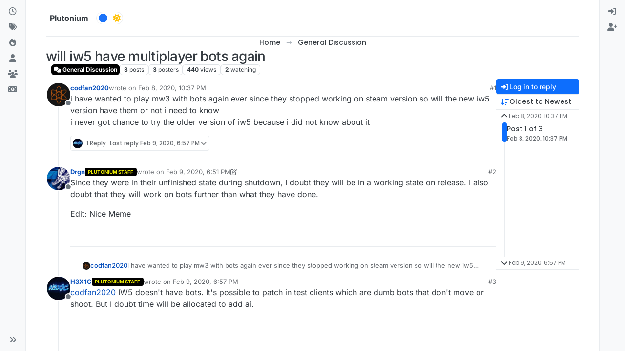

--- FILE ---
content_type: text/vtt; charset=utf-8
request_url: https://video-meta.open.video/caption/1D0QjRAAo3Oi/9fb030d5b9ce0ebaf92f9b7df2a41957_en-US.vtt
body_size: -773
content:
WEBVTT

00:00.560 --> 00:09.710
Hello. Uh Welcome to bot framework tutorial part two. This
tutorial, I am going to explain about the bot template bot project

00:09.710 --> 00:15.550
template. So what is the file? What is
the use? What are the files available

00:15.550 --> 00:19.059
What is the use of that? We'll
learn about this in this tutorial

00:19.219 --> 00:28.639
So create one pro bottom project. So these are the file
structures actually mainly bot framework bot project

00:28.639 --> 00:37.220
template using the ASP dot net project to
create the board project that all the files

00:37.220 --> 00:46.439
all files related to A P are
public. OK? Here we are at um here

00:46.439 --> 00:55.619
that references ordered. That is an application bought framework uh
uh references added using the bo uh creating the bought template

00:57.709 --> 01:07.150
So first we'll uh we'll learn about this defa
default SML file just wants the application

01:07.150 --> 01:14.919
has hosted in the hosted the browser. Uh this data
display in the browser two more about your bot

01:15.379 --> 01:20.860
For example, this bot describe our bot
here. I'm just adding one of the text here

01:22.949 --> 01:32.250
Part two mm port to demo, right? I'm freaking

01:32.250 --> 01:42.500
sorry to demo. OK? Una
if I run the boat, so

01:42.500 --> 01:46.250
browser, it will display the
data. So this is a default html

01:46.250 --> 01:55.589
file, default html file information. Then go back to
other global uh global uh global file and web contract

01:55.589 --> 02:03.290
file, global file used to the host application.
So first it'll, it'll hit here only

02:04.930 --> 02:09.820
So this guy introduced some
web A P settings. So what is it

02:09.820 --> 02:14.960
We babysit if you go underscore start
folder, web baby conflict is available

02:15.220 --> 02:21.029
This is a complete uh JN related
information. We are uh uh can fix things

02:21.029 --> 02:26.039
We are doing it here. So do you is the
default taken care by that uh framework

02:26.039 --> 02:30.690
No need to do any changes so
far now here. So that is then

02:32.479 --> 02:37.910
So the next one is a web config file, web V
file, mostly related for authentic pur purpose

02:37.910 --> 02:46.220
We are using it. Uh So uh uh if
you are hosting that bar the zoo

02:46.220 --> 02:52.330
so the time is required for what ID,
Microsoft app, ID and app password is required

02:53.240 --> 03:00.080
But right now, uh it's not required for us because
we are going to deploy our application local PC only

03:00.339 --> 03:05.149
Finally, only we are going to launch,
you know, deploy into that uh as you

03:05.669 --> 03:15.100
So right now it's not required anything
here. So next one is this is a package

03:15.100 --> 03:24.110
dot config file, this config file
related to uh you know which version

03:24.110 --> 03:30.809
we are using. What, what is our uh target
framework. So all are uh added here

03:31.240 --> 03:38.339
So suppose uh if I'm using
that bo uh sorry bot builder

03:38.839 --> 03:47.059
So which version I'm using it? What is the target? So that information
is available for package config uh this mainly used to further deploy

03:47.059 --> 03:54.050
the application. So it's difficult taken
care by that project project template

03:56.330 --> 04:01.750
So, so for all done then mainly our
area is a controller and dialog there

04:01.750 --> 04:10.270
the main two area, what is a controller
controller? Uh See controller has uh two functions

04:10.520 --> 04:19.928
Uh One is uh post and another another
handle system message. Uh so that handle

04:19.928 --> 04:27.069
system messages, this active uh active. We'll
learn uh next article, we'll learn about this one

04:27.679 --> 04:35.880
So right now we can uh once the board has uh
conversation has started what receive that message type

04:37.579 --> 04:42.519
So if it is message type, then the conversation
has started to that particular user

04:43.170 --> 04:52.369
So this control transfer to the dialogue R
dial up. So this guy started the conversation

04:52.500 --> 04:58.440
So this is uh first time once uh uh sorry, one
second. So first time we receive the object

04:58.519 --> 05:05.339
this con uh this uh the conversation uh sent us in
informed to the it's creating that dialogue conversation

05:06.230 --> 05:14.450
So once here starting, receive that
message, so once this message is received

05:14.450 --> 05:21.420
then message receive a sync function handle
our request, handle the user request

05:23.320 --> 05:31.989
So the uh so this start a thing is a one time process
if suppose the same user send the next request

05:32.260 --> 05:37.429
So it's directly handling the message you receive
the same function. So it won't come to that second

05:37.640 --> 05:46.959
That mean each conversation, each
separate object has it will create. Uh

05:46.959 --> 05:53.720
So once the message has processed
here, uh So the default, if I'm sending

05:53.720 --> 05:57.239
if a user send that message, it will
calculate that number of character

05:57.239 --> 06:01.059
then you send back to that
user. So that is handled here

06:01.059 --> 06:04.940
So once the calculation part is
done, then you send back to that user

06:05.359 --> 06:10.929
So you send this many character
like that. So suppose if next

06:10.929 --> 06:18.130
next user, one user is added, then again, one more
conversation, separate conversation has started

06:18.839 --> 06:23.619
OK? So uh just so one quick demo
here, start the application

06:27.230 --> 06:36.839
It's running, I put the brake point
here. OK? And one more breakpoint

06:36.970 --> 06:42.049
to di lock uh Here another
is uh message is in here

06:42.450 --> 06:48.089
OK? Now go to my emulator. Uh One
second. Yeah, it's running started

06:48.820 --> 06:57.230
go to emulator. Um Oh sorry.
What is the 79? So 79

06:57.679 --> 07:09.220
So connect it's connected. Now
I just sent a message. Hello. So

07:09.220 --> 07:15.559
that first part post method receives
that event and start the conversation

07:15.750 --> 07:25.029
If I click one more F I it'll go to the
starting method so that inform to the R dialect

07:26.079 --> 07:31.829
uh start the conversation. So once you started it,
transfer call, transfer to the message you receive a See

07:32.720 --> 07:42.279
So here you see it's posted. No, I
just, if I go back there and uh uh here

07:42.279 --> 07:51.760
you can see the total number of characters sent. So
I'm sending the second message from the same user here

07:51.760 --> 08:01.640
It will, it will receive that post method,
post method. It will transfer the it

08:01.640 --> 08:06.679
will transfer that uh you know message to
that particular uh the conversation like that

08:06.679 --> 08:13.170
If I again pressing, if I so you can see
this time the start assing it async method

08:13.170 --> 08:17.540
it won't work. It's directly control transfer
to that message you receive async method

08:21.630 --> 08:25.799
So it will process and again
send back a send message. OK

08:27.690 --> 08:36.250
So if second user coming to picture, so I'm open the
second board framework and I'm connecting 79 yeah

08:36.599 --> 08:45.909
connect. So now I'm sending one
more message. Uh like we the post

08:45.909 --> 08:52.549
method uh receive the message, start the conversation. You
can see that if second days are coming one more conversation

08:52.549 --> 09:01.630
dialogue has started. So first
time the dialogue has started, the

09:01.630 --> 09:07.049
second time one was the same dialogue
object is in work and process the message

09:07.200 --> 09:17.150
OK? Once the user has left that um dial a
conversation automatically removed from the uh but uh

09:17.150 --> 09:27.039
you know, bought a stack.
Sure. So on it. OK

09:27.729 --> 09:34.760
So the main main uh you know
ma main area is a rude dialect

09:35.159 --> 09:39.250
So what is main area, rude dialogue
and they handle the messages

09:39.250 --> 09:49.169
the message method. These are
the main area of this uh but

09:49.169 --> 09:59.479
um project temple. OK. I hope you can understand what
is the use of um bought project template OK. Thanks to


--- FILE ---
content_type: text/vtt; charset=utf-8
request_url: https://video-meta.open.video/caption/iTHsGVAQsFTQ/3e2c9c897b68359d3dc656adecff4ddc_en-US.vtt
body_size: -748
content:
WEBVTT

01:23.069 --> 01:32.589
Our lives have followed along. But eventually

01:32.949 --> 01:47.190
all roads reach their end. Hey, our

01:47.190 --> 02:03.180
world is broken. Mad man
fallen into the abyss. But

02:03.180 --> 02:14.949
everything is born from darkness.
Even the universe itself. No

02:16.050 --> 02:25.160
it a colla within the, the
spark of life still burns

02:25.949 --> 02:40.309
And evolution forges a new way forward. Once

02:40.309 --> 02:50.110
your faith overcomes despair, one silly movie, one's

02:50.110 --> 03:00.389
life returns to this world. Went

03:00.389 --> 05:47.809
to. We'll meet beyond that path. Liquid

05:47.809 --> 05:57.420
nitrogen, negative 195.79 °C, physical brain function, not

05:57.420 --> 06:06.549
detected subject status, stable dagger
still stuck in the sheet inspection

06:06.549 --> 06:17.489
481 requesting a higher power outlay for
the isolation chamber to prevent any last

06:45.679 --> 06:57.690
Yeah. Yeah

07:22.720 --> 07:43.230
That's no

10:41.840 --> 10:49.000
Well, it's good to see another face. I thought
I was on my own and you're a metahuman too

10:55.869 --> 11:03.909
I don't know who you are but I know what you are. You awaken
the cradle and that's something only a meta human could do

11:04.359 --> 11:15.080
Do you remember who you are? It

11:15.080 --> 11:20.690
must have been that fluctuation just now. It trapped me
in the cradle. It could have robbed you of your memories

11:21.210 --> 11:25.010
You can call me V it seems that our
interests are aligned about a human

11:31.659 --> 11:38.369
I came to secure a deviation, a paper butterfly. But
I think something must have scared it right now though

11:38.369 --> 11:46.270
We need to move. I can show you the way out of this
place, but only if you help me complete my mission first

11:50.219 --> 12:31.580
All you have to do is listen
to what I tell you challenge

12:32.650 --> 12:38.200
that has been infected with stardust. It's called
a Deviant. Our world has been overrun with deviants

12:38.200 --> 12:42.409
Ever since star fall. Ordinary humans
can't take high levels of stardust exposure

12:46.289 --> 12:52.530
You should be fine. In fact, if the conditions are right,
you might even be able to use stardust to your advantage

15:19.900 --> 15:27.309
My name is Victor Heaven. What's your
truth? My butterfly, it's flying

15:30.530 --> 15:39.919
We need something powerful to challenge the evolution check

16:49.090 --> 17:05.729
chat we

17:05.729 --> 17:10.189
found. Get out your left hand. See
if you can feel the rhythm of it

17:11.088 --> 18:21.000
then try and suggest OK

18:26.229 --> 18:34.709
Yeah. Bee, you're still alive. Yes. And look
what I found. Anetta only just woken up

18:39.920 --> 18:49.439
They were kind enough to activate the cradle
and set me free. Thank you meta human

18:49.699 --> 18:58.420
This means a lot to me. You can call me
miso. I used to be a meta human as well

18:58.739 --> 19:04.420
Rosetta did all kinds of experiments
on me that is until be saved me

19:05.800 --> 19:10.510
Itsuko is a very special meow. She can
sense even the tiniest fluctuations

19:10.510 --> 19:14.140
Thanks to her that I was able to take
refuge in this place after store fall

19:15.229 --> 19:24.800
your safe hair, an

19:24.800 --> 19:31.680
emissary of sorts. I wanted it to help rescue other
metas. The recent fluctuation must have startled it

19:32.079 --> 19:41.280
The important thing right now is to
secure it. See that thing in the center

19:41.280 --> 19:48.560
of the room, it's a device for securing deviations.
This makes them more useful and safer to be around

20:06.689 --> 21:00.739
The butterfly is recovered. I
think he likes you. Deviations

21:00.739 --> 21:08.780
can be very dangerous if not taken care of, they can radiate stardust
which can lead to all kinds of unpredictable consequences is why we

21:08.780 --> 21:13.939
created the may flies. We make cradles and
secure units to keep deviations contained

21:13.939 --> 21:17.729
We're trying to find ways for humans
and deviations to live in harmony

21:18.260 --> 21:22.060
We figure this is our best chance of
cleaning up the mess that rosetta made

21:23.849 --> 21:29.010
No one's exactly sure what they are just that
they're not bound by the physical laws of our world

21:29.550 --> 21:34.520
They came from another dimension something we
call rift space. When deviations get stressed

21:34.520 --> 21:39.630
they release stardust. We think this brings
our world and rift space closer together

21:40.040 --> 21:45.150
Like with Star Fall and Mason becomes plus
all hes between the two planes of existence

21:52.560 --> 22:00.900
Some deviations are friendly, like the butterfly, like
the ones inside monoliths are extremely dangerous

22:03.180 --> 22:08.790
It's not practical to secure all of them. Of
course. But if we can learn more about them

22:09.150 --> 22:25.780
maybe we can find ways to live alone and like them, the
stardust J Gold is spreading and we aren't sure why the

22:25.780 --> 22:35.400
siren shit it must have gone through. Come

22:35.400 --> 22:41.040
on. Mera, a deviation from another world just entered this
space and it won't take to fly out of flight. It can help


--- FILE ---
content_type: text/vtt; charset=utf-8
request_url: https://video-meta.open.video/caption/YfNOy1drgimH/3a9bd394f4bced43ecccb8424fabb378_en-US.vtt
body_size: -769
content:
WEBVTT

00:00.000 --> 00:04.600
Alright, so I think I realized what I
was doing wrong with the Rampage class

00:04.600 --> 00:10.000
So the Rampage class is actually really
good, it just requires this specific weaponry

00:10.000 --> 00:19.000
So I found that with rapid fire weapons, it
basically forces every gun to be rapid fire actually

00:19.000 --> 00:26.000
So with like, guns that run out of E2
almost instantly, it's no good at all

00:26.000 --> 00:31.000
But with like these Gatling guns and with
the Shotguns, it just turns them into a wall

00:31.000 --> 00:38.000
of doom that deals damage really quickly,
unlike the actual wall of fire weapons

00:38.000 --> 00:45.000
I have to spell a lot. And like these Beam
things, they don't work with it right at all

00:45.000 --> 00:52.000
Shotguns work pretty well, because they
actually, they go away faster, but um..

00:53.000 --> 01:01.000
And the actual really cool quirk is that with
these Plasma guns, I found you actually fire

01:01.000 --> 01:10.000
real slow enough to constantly use your Rampage. And what the Rampage
does is, you fire both weapons at a higher rate of fire, and you

01:14.000 --> 01:23.000
excuse me, and you move faster too. So you can just sort of
constantly spam both stuff, not worry about running out of ammo

01:23.000 --> 01:34.000
not worry about running out of your increased movement
speed. You can just go mad, and that is pretty sweet

01:41.000 --> 01:46.000
So... I think I'm actually pretty
good with what I've got now

01:46.000 --> 01:53.000
I wish I was recording for the last boss. I
completely tore it to pieces, it was pretty amazing

01:54.000 --> 01:59.000
These suck, but not enough to redo RNG.
Actually no, this one's great actually

01:59.000 --> 02:08.000
I'm blind. Oh, difficulty by the way, I noticed
from one of the Doomco tips, the difficulty..

02:09.000 --> 02:15.000
um... staff, or whatever you want to call it,
is actually really important for getting better

02:15.000 --> 02:22.000
gear, because it means more large enemies appear. And the large
enemies are much more likely to drop them, and they're much more likely

02:22.000 --> 02:37.000
to drop legendary or rare gear. Which is orange. Also, I didn't
realize initially, you can tell what class or what variety items are in

02:37.000 --> 02:43.000
the equipment menu. It wasn't obvious to
me. I'll tell you if you want to get to it

02:43.000 --> 02:50.000
Should have thought of that when we were at that menu screen.
The nice side effect of Rampage having such a limited..

02:50.000 --> 02:57.000
well, not limited, but being effective with
very specific gear, is it's a lot quicker

02:57.000 --> 03:06.000
to rush through the equipment screen. Which, frustratingly,
like, at the end of the last video I spent like 5 minutes messing

03:06.000 --> 03:12.000
with gear, and then I died to a boss
in one minute, and that's not fun

03:12.000 --> 03:23.000
But with this, my decisions are a lot faster. Also, I did
beat that second boss with a different fortress skill though

03:25.000 --> 03:33.000
Getting a little sweeter here. Also, I
keep... I've been trying to learn to use this

03:33.000 --> 03:38.000
The map. The map. The map is very nice
to know which way to go to sort of..

03:38.000 --> 03:42.000
I like to clear out areas when I
go, to know which direction to face

03:43.000 --> 03:54.000
And the map's a big help in that. Just that way I can
sort of focus my fire and fire ahead just a little bit

03:57.000 --> 04:06.000
Like that. And that helps keep
things a lot safer. That is the end

04:06.000 --> 04:18.000
This is it. Alright, so the variety of items, it... You can kind of tell by the
number of prefixes on them, but it's these colors that is in the background, like..

04:18.000 --> 04:22.000
I didn't notice it at first, but the
orange ones are the best ones, basically

04:24.000 --> 04:31.000
So. So are the other class ones.
And they're all tough. Pink

04:34.000 --> 04:45.000
Eh. No, this is actually... Eh. I can't decide.
I... I don't really need this skill buff, but..

04:46.000 --> 04:56.000
I'll keep all my ones for now. Hmm. I think
this one will be better after upgrading


--- FILE ---
content_type: text/javascript
request_url: https://tags.crwdcntrl.net/lt/c/16576/sync.min.js
body_size: -567
content:
var lotameIsCompatible = function() { return ( typeof Object.keys !== 'undefined' && typeof window.postMessage !== 'undefined' && typeof XMLHttpRequest !== 'undefined' && typeof(new XMLHttpRequest().withCredentials) !== 'undefined' && typeof console !== 'undefined' && typeof console.log !== 'undefined' && typeof document.createElement !== 'undefined' ); }; if(!lotameIsCompatible()){ if(console && console.error){ console.error('Lotame: This browser does not meet the minimum requirements.'); } } else { function sync16576_a(a){var b=0;return function(){return b<a.length?{done:!1,value:a[b++]}:{done:!0}}}function sync16576_b(a){var b="undefined"!=typeof Symbol&&Symbol.iterator&&a[Symbol.iterator];return b?b.call(a):{next:sync16576_a(a)}}var sync16576_aa="function"==typeof Object.create?Object.create:function(a){function b(){}b.prototype=a;return new b},sync16576_c; if("function"==typeof Object.setPrototypeOf)sync16576_c=Object.setPrototypeOf;else{var sync16576_d;a:{var sync16576_ba={Wa:!0},sync16576_e={};try{sync16576_e.__proto__=sync16576_ba;sync16576_d=sync16576_e.Wa;break a}catch(a){}sync16576_d=!1}sync16576_c=sync16576_d?function(a,b){a.__proto__=b;if(a.__proto__!==b)throw new TypeError(a+" is not extensible");return a}:null}var sync16576_f=sync16576_c; function sync16576_g(a,b){a.prototype=sync16576_aa(b.prototype);a.prototype.constructor=a;if(sync16576_f)sync16576_f(a,b);else for(var c in b)if("prototype"!=c)if(Object.defineProperties){var d=Object.getOwnPropertyDescriptor(b,c);d&&Object.defineProperty(a,c,d)}else a[c]=b[c];a.jb=b.prototype}var sync16576_h="undefined"!=typeof window&&window===this?this:"undefined"!=typeof global&&null!=global?global:this;function sync16576_i(a,b){return Object.prototype.hasOwnProperty.call(a,b)} var sync16576_ca="function"==typeof Object.assign?Object.assign:function(a,b){for(var c=1;c<arguments.length;c++){var d=arguments[c];if(d)for(var f in d)sync16576_i(d,f)&&(a[f]=d[f])}return a},sync16576_j="function"==typeof Object.defineProperties?Object.defineProperty:function(a,b,c){a!=Array.prototype&&a!=Object.prototype&&(a[b]=c.value)}; function sync16576_k(a,b){if(b){var c=sync16576_h;a=a.split(".");for(var d=0;d<a.length-1;d++){var f=a[d];f in c||(c[f]={});c=c[f]}a=a[a.length-1];d=c[a];b=b(d);b!=d&&null!=b&&sync16576_j(c,a,{configurable:!0,writable:!0,value:b})}}sync16576_k("Object.assign",function(a){return a||sync16576_ca});function sync16576_l(){sync16576_l=function(){};sync16576_h.Symbol||(sync16576_h.Symbol=sync16576_da)} function sync16576_ea(a,b){this.La=a;sync16576_j(this,"description",{configurable:!0,writable:!0,value:b})}sync16576_ea.prototype.toString=function(){return this.La};var sync16576_da=function(){function a(c){if(this instanceof a)throw new TypeError("Symbol is not a constructor");return new sync16576_ea("jscomp_symbol_"+(c||"")+"_"+b++,c)}var b=0;return a}(); function sync16576_m(){sync16576_l();var a=sync16576_h.Symbol.iterator;a||(a=sync16576_h.Symbol.iterator=sync16576_h.Symbol("Symbol.iterator"));"function"!=typeof Array.prototype[a]&&sync16576_j(Array.prototype,a,{configurable:!0,writable:!0,value:function(){return sync16576_fa(sync16576_a(this))}});sync16576_m=function(){}}function sync16576_fa(a){sync16576_m();a={next:a};a[sync16576_h.Symbol.iterator]=function(){return this};return a} sync16576_k("Object.is",function(a){return a?a:function(b,c){return b===c?0!==b||1/b===1/c:b!==b&&c!==c}});sync16576_k("Array.prototype.includes",function(a){return a?a:function(b,c){var d=this;d instanceof String&&(d=String(d));var f=d.length;c=c||0;for(0>c&&(c=Math.max(c+f,0));c<f;c++){var h=d[c];if(h===b||Object.is(h,b))return!0}return!1}});sync16576_k("Object.entries",function(a){return a?a:function(b){var c=[],d;for(d in b)sync16576_i(b,d)&&c.push([d,b[d]]);return c}}); sync16576_k("Object.values",function(a){return a?a:function(b){var c=[],d;for(d in b)sync16576_i(b,d)&&c.push(b[d]);return c}});sync16576_k("Array.prototype.find",function(a){return a?a:function(b,c){a:{var d=this;d instanceof String&&(d=String(d));for(var f=d.length,h=0;h<f;h++){var g=d[h];if(b.call(c,g,h,d)){b=g;break a}}b=void 0}return b}}); sync16576_k("WeakMap",function(a){function b(e){this.V=(g+=Math.random()+1).toString();if(e){e=sync16576_b(e);for(var k;!(k=e.next()).done;)k=k.value,this.set(k[0],k[1])}}function c(){}function d(e){if(!sync16576_i(e,h)){var k=new c;sync16576_j(e,h,{value:k})}}function f(e){var k=Object[e];k&&(Object[e]=function(l){if(l instanceof c)return l;d(l);return k(l)})}if(function(){if(!a||!Object.seal)return!1;try{var e=Object.seal({}),k=Object.seal({}),l=new a([[e,2],[k,3]]);if(2!=l.get(e)||3!=l.get(k))return!1; l.delete(e);l.set(k,4);return!l.has(e)&&4==l.get(k)}catch(m){return!1}}())return a;var h="$jscomp_hidden_"+Math.random();f("freeze");f("preventExtensions");f("seal");var g=0;b.prototype.set=function(e,k){d(e);if(!sync16576_i(e,h))throw Error("WeakMap key fail: "+e);e[h][this.V]=k;return this};b.prototype.get=function(e){return sync16576_i(e,h)?e[h][this.V]:void 0};b.prototype.has=function(e){return sync16576_i(e,h)&&sync16576_i(e[h],this.V)};b.prototype.delete=function(e){return sync16576_i(e,h)&& sync16576_i(e[h],this.V)?delete e[h][this.V]:!1};return b}); sync16576_k("Map",function(a){function b(){var e={};return e.F=e.next=e.head=e}function c(e,k){var l=e.C;return sync16576_fa(function(){if(l){for(;l.head!=e.C;)l=l.F;for(;l.next!=l.head;)return l=l.next,{done:!1,value:k(l)};l=null}return{done:!0,value:void 0}})}function d(e,k){var l=k&&typeof k;"object"==l||"function"==l?h.has(k)?l=h.get(k):(l=""+ ++g,h.set(k,l)):l="p_"+k;var m=e.U[l];if(m&&sync16576_i(e.U,l))for(e=0;e<m.length;e++){var n=m[e];if(k!==k&&n.key!==n.key||k===n.key)return{id:l,list:m, index:e,g:n}}return{id:l,list:m,index:-1,g:void 0}}function f(e){this.U={};this.C=b();this.size=0;if(e){e=sync16576_b(e);for(var k;!(k=e.next()).done;)k=k.value,this.set(k[0],k[1])}}if(function(){if(!a||"function"!=typeof a||!a.prototype.entries||"function"!=typeof Object.seal)return!1;try{var e=Object.seal({x:4}),k=new a(sync16576_b([[e,"s"]]));if("s"!=k.get(e)||1!=k.size||k.get({x:4})||k.set({x:4},"t")!=k||2!=k.size)return!1;var l=k.entries(),m=l.next();if(m.done||m.value[0]!=e||"s"!=m.value[1])return!1; m=l.next();return m.done||4!=m.value[0].x||"t"!=m.value[1]||!l.next().done?!1:!0}catch(n){return!1}}())return a;sync16576_m();var h=new WeakMap;f.prototype.set=function(e,k){e=0===e?0:e;var l=d(this,e);l.list||(l.list=this.U[l.id]=[]);l.g?l.g.value=k:(l.g={next:this.C,F:this.C.F,head:this.C,key:e,value:k},l.list.push(l.g),this.C.F.next=l.g,this.C.F=l.g,this.size++);return this};f.prototype.delete=function(e){e=d(this,e);return e.g&&e.list?(e.list.splice(e.index,1),e.list.length||delete this.U[e.id], e.g.F.next=e.g.next,e.g.next.F=e.g.F,e.g.head=null,this.size--,!0):!1};f.prototype.clear=function(){this.U={};this.C=this.C.F=b();this.size=0};f.prototype.has=function(e){return!!d(this,e).g};f.prototype.get=function(e){return(e=d(this,e).g)&&e.value};f.prototype.entries=function(){return c(this,function(e){return[e.key,e.value]})};f.prototype.keys=function(){return c(this,function(e){return e.key})};f.prototype.values=function(){return c(this,function(e){return e.value})};f.prototype.forEach=function(e, k){for(var l=this.entries(),m;!(m=l.next()).done;)m=m.value,e.call(k,m[1],m[0],this)};f.prototype[Symbol.iterator]=f.prototype.entries;var g=0;return f}); sync16576_k("Promise",function(a){function b(g){this.X=0;this.ta=void 0;this.O=[];var e=this.qa();try{g(e.resolve,e.reject)}catch(k){e.reject(k)}}function c(){this.I=null}function d(g){return g instanceof b?g:new b(function(e){e(g)})}if(a)return a;c.prototype.za=function(g){if(null==this.I){this.I=[];var e=this;this.Aa(function(){e.$a()})}this.I.push(g)};var f=sync16576_h.setTimeout;c.prototype.Aa=function(g){f(g,0)};c.prototype.$a=function(){for(;this.I&&this.I.length;){var g=this.I;this.I=[];for(var e= 0;e<g.length;++e){var k=g[e];g[e]=null;try{k()}catch(l){this.Xa(l)}}}this.I=null};c.prototype.Xa=function(g){this.Aa(function(){throw g;})};b.prototype.qa=function(){function g(l){return function(m){k||(k=!0,l.call(e,m))}}var e=this,k=!1;return{resolve:g(this.gb),reject:g(this.sa)}};b.prototype.gb=function(g){if(g===this)this.sa(new TypeError("A Promise cannot resolve to itself"));else if(g instanceof b)this.hb(g);else{a:switch(typeof g){case "object":var e=null!=g;break a;case "function":e=!0;break a; default:e=!1}e?this.fb(g):this.Ea(g)}};b.prototype.fb=function(g){var e=void 0;try{e=g.then}catch(k){this.sa(k);return}"function"==typeof e?this.ib(e,g):this.Ea(g)};b.prototype.sa=function(g){this.Ia(2,g)};b.prototype.Ea=function(g){this.Ia(1,g)};b.prototype.Ia=function(g,e){if(0!=this.X)throw Error("Cannot settle("+g+", "+e+"): Promise already settled in state"+this.X);this.X=g;this.ta=e;this.ab()};b.prototype.ab=function(){if(null!=this.O){for(var g=0;g<this.O.length;++g)h.za(this.O[g]);this.O= null}};var h=new c;b.prototype.hb=function(g){var e=this.qa();g.aa(e.resolve,e.reject)};b.prototype.ib=function(g,e){var k=this.qa();try{g.call(e,k.resolve,k.reject)}catch(l){k.reject(l)}};b.prototype.then=function(g,e){function k(p,q){return"function"==typeof p?function(r){try{l(p(r))}catch(t){m(t)}}:q}var l,m,n=new b(function(p,q){l=p;m=q});this.aa(k(g,l),k(e,m));return n};b.prototype.catch=function(g){return this.then(void 0,g)};b.prototype.aa=function(g,e){function k(){switch(l.X){case 1:g(l.ta); break;case 2:e(l.ta);break;default:throw Error("Unexpected state: "+l.X);}}var l=this;null==this.O?h.za(k):this.O.push(k)};b.resolve=d;b.reject=function(g){return new b(function(e,k){k(g)})};b.race=function(g){return new b(function(e,k){for(var l=sync16576_b(g),m=l.next();!m.done;m=l.next())d(m.value).aa(e,k)})};b.all=function(g){var e=sync16576_b(g),k=e.next();return k.done?d([]):new b(function(l,m){function n(r){return function(t){p[r]=t;q--;0==q&&l(p)}}var p=[],q=0;do p.push(void 0),q++,d(k.value).aa(n(p.length- 1),m),k=e.next();while(!k.done)})};return b});function sync16576_n(){this.Da=-1!==window.location.href.indexOf("lotameDebug\x3dtrue");this.name="LT.JS"}sync16576_n.prototype.debug=function(a,b){this.Da&&a&&"undefined"!==typeof console&&"undefined"!==typeof console.log&&(b?console.log(this.name+": "+a,b):console.log(this.name+": "+a))}; sync16576_n.prototype.error=function(a,b){a&&"undefined"!==typeof console&&"undefined"!==typeof console.error&&(null!=b?console.error(this.name+": "+a,b):console.error(this.name+": "+a))};var sync16576_=new sync16576_n;function sync16576_o(){this.fa=23328E3}sync16576_o.prototype.P=function(a,b,c,d){d=void 0===d?this.fa:d;document.cookie=a+"\x3d"+b+"; Domain\x3d"+c+"; path\x3d/; SameSite\x3dLax; expires\x3d"+(new Date(Date.now()+1E3*d)).toUTCString()};sync16576_o.prototype.W=function(a){var b=null,c=""+document.cookie;0!==c.length&&(a=c.match(a+"\x3d([^;]*)"),"undefined"!==typeof a&&null!==a&&(b=a[1]));return b};function sync16576_p(a,b,c){a=void 0===a?{}:a;b=void 0===b?{}:b;c=void 0===c?"lotame_":c;this.a=Object.assign({},{bcpClient:16576,audienceExtractionEnabled:!1,consentClientIds:[16576],panoramaIdEnabled:!0,enableAudienceMatching:!1,googleEspEnabled:!1,enableDeclaredIds:!1,enableDeclaredIdsOnEvents:!0,protocol:"https",tagsDomain:"tags.crwdcntrl.net",privacyDomain:"privacy.crwdcntrl.net",firstPartyOnlyDomain:"ltmsphrcl.net",firstPartyOnlyCollectionPrefix:"c",bcpVersion:"6",sharedS3Path:"lt/shared/2", strictConsentEnabled:!1,tcfLotameVendorID:"95",lotameActiveConsent:!1,cookieNames:["_cc_id","_cc_aud","_cc_cc"],profileIdCookieName:"_cc_id",panoramaIdName:"panoramaId",panoramaIdTypeName:"panoramaIdType",declaredIdName:"lotame_16576_did",cmpWaitMillis:250,sensitivePrefix:"st"},a);-1!==window.location.href.indexOf("strictConsentEnabled\x3dtrue")&&(this.a.strictConsentEnabled=!0);a=c+"16576";this.a.namespace=window[a];c=this.a.namespace;if(!c)throw"Configuration Error! Please verify that your code and configuration match the specs and check for syntax errors in the console."; b=Object.assign({},{onProfileReady:null,bcpPrefix:"bcp"},b);this.Za=sync16576_ga(a,c,b);Object.assign(this.a,this.Za);this.a.iframeOrigin=this.a.protocol+"://tags.crwdcntrl.net";this.a.bcpDomain=this.a.bcpPrefix+".crwdcntrl.net";this.a.sensitiveDomain=this.a.bcpPrefix+"."+this.a.sensitivePrefix+".crwdcntrl.net";this.a.bcpFirstPartyOnlyDomain=this.a.firstPartyOnlyCollectionPrefix+".ltmsphrcl.net";this.a.sensitiveFirstPartyOnlyDomain=this.a.firstPartyOnlyCollectionPrefix+"."+this.a.sensitivePrefix+ ".ltmsphrcl.net";this.a.privacyFirstPartyOnlyDomain=this.a.firstPartyOnlyCollectionPrefix+".ltmsphrcl.net"}function sync16576_ha(a){return!(!a.a.audienceExtractionEnabled||!a.a.enableAudienceMatching||null===a.a.onProfileReady&&!1===a.a.audienceLocalStorage)} function sync16576_ga(a,b,c){var d={},f=Object.keys(c),h=b.config;h&&(Object.keys(h).filter(function(g){return!f.includes(g)}).forEach(function(g){return sync16576_.error("'"+g+"' is an unsupported config option.")}),d=Object.keys(h).filter(function(g){return f.includes(g)}).reduce(function(g,e){switch(e){case "audienceLocalStorage":"boolean"===typeof h[e]?g[e]=h[e]?"lotame_16576_auds":!1:"string"===typeof h[e]?g[e]=h[e]:sync16576_.error("The audienceLocalStorage config option is being ignored as it is neither a boolean nor a string. The default value of false will be used instead."); break;case "onTagReady":"function"!==typeof h[e]?sync16576_.error("The onTagReady config option is being ignored as it is not a function."):g[e]=h[e];break;case "onProfileReady":"function"!==typeof h[e]?sync16576_.error("The onProfileReady config option is being ignored as it is not a function."):g[e]=h[e];break;case "autoRun":"boolean"!==typeof h[e]?sync16576_.error("The autoRun config option is being ignored as it is not a boolean. The default value of true will be used instead."):g[e]=h[e];break; case "bcpPrefix":-1===["bcp","cn"].indexOf(h[e])?sync16576_.error("The bcpPrefix config option is being ignored as it is not valid. The default value of bcp will be used instead."):g[e]=h[e];break;case "clientId":sync16576_.debug("The clientId config option is not needed anymore");break;case "gpc":if(1==h[e])throw'Aborting because "gpc: 1" was present in the page configuration. Subsequent calls to the '+a+" interface will fail.";break;default:sync16576_.error("'"+e+"' is an unsupported config option.")}return g}, {}));return Object.assign({},c,d)}function sync16576_ia(a){if("undefined"==typeof a.a.cookieDomain){var b=a.a;var c=String(document.domain).toLowerCase();var d=new sync16576_o;var f=c.split(".");if(2==f.length)d=c;else{var h=-2;do{var g=c=f.slice(h).join(".");d.P("lotame_domain_check",g,c,10);d.W("lotame_domain_check")===g?g=!1:(h+=-1,g=Math.abs(h)<=f.length)}while(g);d=c}b.cookieDomain=d}return a.a.cookieDomain}sync16576_p.prototype.J=function(){return JSON.parse(JSON.stringify(this.a))};function sync16576_ja(){sync16576_p.call(this,{lastProfileUpdateMillisKey:"_cc_id_update_ts",profileRefreshMillis:6048E5,autoRunSyncJs:!1,source:"SYNCJS"},{gpc:0},"lotame_sync_")}sync16576_g(sync16576_ja,sync16576_p);var sync16576_ka=new RegExp(/^.{1,64}@.{1,255}$/),sync16576_la=new RegExp(/^[0-9a-f]{64}$/),sync16576_q=["EMAIL","EE","EMAIL_SHA256"]; function sync16576_r(a){a=void 0===a?{}:a;this.ja=null;this.$=!1;if(a&&sync16576_s(a)){var b=!1;a&&sync16576_s(a)?"undefined"===typeof a.id||"undefined"===typeof a.type?sync16576_.error("id object must contain both 'id' and 'type' attributes."):2<Object.keys(a).length?sync16576_.error("id object may only contain 'id' and 'type' attributes, got "+Object.keys(a).join(",")):sync16576_q.includes(a.type)?"EMAIL"!=a.type||sync16576_ka.test(a.id)?"EMAIL_SHA256"!=a.type||sync16576_la.test(a.id)?b=!0:sync16576_.error("supplied id must be valid sha256 hash, was '"+ a.id+"'"):sync16576_.error("supplied id must be valid email address, was '"+a.id+"'"):sync16576_.error("id object type must one of "+sync16576_q.join()+", found '"+a.type+"'"):sync16576_.error("id should be an object");b&&(this.ja=a,this.$=!0)}else sync16576_.error("idInput should be an object")}sync16576_r.prototype.D=function(){return!(this.$&&"string"===typeof this.ja)};sync16576_r.prototype.J=function(){return{did:this.ja}};function sync16576_t(a){a=void 0===a?{}:a;this.H=null;if(a=a.thirdParty){var b=!0;"object"!=typeof a&&(b=!1,sync16576_.error("tagInput.data.thirdParty should be an object"));a.namespace||(b=!1,sync16576_.error("tagInput.data.thirdParty.namespace is not defined"));a.value||(b=!1,sync16576_.error("tagInput.data.thirdParty.value is not defined"));a.namespace&&"string"!=typeof a.namespace&&(b=!1,sync16576_.error("tagInput.data.thirdParty.namespace should be defined and have a string as its value"));a.value&& "string"!=typeof a.value&&(b=!1,sync16576_.error("tagInput.data.thirdParty.value should be defined and have a string as its value"));b&&(this.H={},this.H[a.namespace]=a.value)}}function sync16576_u(a){return!!(a.H&&0<Object.keys(a.H).length)}sync16576_t.prototype.ca=function(){return{tp:sync16576_u(this)?this.H:void 0}};sync16576_t.prototype.D=function(){return!sync16576_u(this)}; sync16576_t.prototype.J=function(){if(sync16576_u(this)){var a=null;if(this.H){a={};var b=Object.keys(this.H);a.namespace=b[0];a.value=this.H[b[0]]}}else a=void 0;return{kb:a}};function sync16576_v(a){a=void 0===a?{}:a;sync16576_t.call(this,a);this.j=this.T=this.R=this.u=null;sync16576_ma(this,a.behaviorIds);sync16576_na(this,a.behaviors);sync16576_oa(this,a.ruleBuilder);a=a.declaredId;var b;if(b=a)b=!1,a&&sync16576_s(a)?"undefined"===typeof a.id||"undefined"===typeof a.type?sync16576_.error("Declared ID object must contain both 'id' and 'type' attributes."):2<Object.keys(a).length?sync16576_.error("Declared ID object may only contain 'id' and 'type' attributes, got "+Object.keys(a).join(",")): sync16576_q.includes(a.type)?"EMAIL"!=a.type||sync16576_ka.test(a.id)?"EMAIL_SHA256"!=a.type||sync16576_la.test(a.id)?b=!0:sync16576_.error("In declared ID, supplied id must be valid sha256 hash, was '"+a.id+"'"):sync16576_.error("In declared ID, supplied id must be valid email address, was '"+a.id+"'"):sync16576_.error("Declared ID object type must one of "+sync16576_q.join()+", found '"+a.type+"'"):sync16576_.error("Declared ID should be an object");b&&(this.j=a)}sync16576_g(sync16576_v,sync16576_t); function sync16576_ma(a,b){b&&(Array.isArray(b)&&b.every(function(c){return"number"===typeof c})?a.u=b:sync16576_.error("tagInput.data.behaviorIds should be an array of numbers"))} function sync16576_na(a,b){if(b){var c=!0;"object"!=typeof b&&sync16576_.error("tagInput.data.behaviors should be an object");for(var d=sync16576_b(Object.entries(b)),f=d.next();!f.done;f=d.next()){var h=sync16576_b(f.value);f=h.next().value;h=h.next().value;if(!Array.isArray(h)||!h.every(function(g){return"string"===typeof g})){sync16576_.error("tagInput.data.behaviors."+f+" should be an array of strings");c=!1;break}}c&&(a.R=b)}}function sync16576_w(a){return!!(a.R&&0<Object.keys(a.R).length)} function sync16576_oa(a,b){if(b){for(var c=!0,d=sync16576_b(Object.entries(b)),f=d.next();!f.done;f=d.next()){var h=sync16576_b(f.value);f=h.next().value;h=h.next().value;if(!Array.isArray(h)||!h.every(function(g){return"string"===typeof g})){sync16576_.error("tagInput.data.ruleBuilder."+f+" should be an array of strings");c=!1;break}}c&&(a.T=b)}}function sync16576_x(a){return!!(a.T&&0<Object.keys(a.T).length)}function sync16576_y(a){return!!(a.j&&0<Object.keys(a.j).length)} sync16576_v.prototype.ca=function(){return Object.assign({},{b:this.u&&0<this.u.length?this.u:void 0,bt:sync16576_w(this)?this.R:void 0,db:sync16576_x(this)?this.T:void 0,did:sync16576_y(this)?this.j:void 0},sync16576_t.prototype.ca.call(this))};sync16576_v.prototype.D=function(){return!(this.u&&0<this.u.length)&&!sync16576_w(this)&&!sync16576_x(this)&&!sync16576_y(this)&&sync16576_t.prototype.D.call(this)}; sync16576_v.prototype.J=function(){return Object.assign({},{behaviorIds:this.u&&0<this.u.length?this.u:void 0,behaviors:sync16576_w(this)?this.R:void 0,ruleBuilder:sync16576_x(this)?this.T:void 0,declaredId:sync16576_y(this)?this.j:void 0},sync16576_t.prototype.J.call(this))};var sync16576_z;function sync16576_s(a){return"[object Object]"===Object.prototype.toString.call(a)}function sync16576_A(a){return 0===Object.keys(a).length&&a.constructor===Object} function sync16576_pa(a,b){var c=void 0===c?!0:c;b=b||{};var d=Object.assign({method:"GET",Ja:sync16576_B,error:sync16576_B,complete:sync16576_B},b),f=new XMLHttpRequest;f.onreadystatechange=function(){if(4==f.readyState){var h={};if(200==f.status){var g={};try{g=JSON.parse(f.response)}catch(e){sync16576_.error("Could not parse the following response from Lotame's servers: "+f.response)}d.Ja(g,f.statusText,h);d.complete(g,f.statusText,h)}else d.error(h,f.statusText,f.response),d.complete(h,f.statusText, f.response)}};b="undefined"===typeof d.data?"":JSON.stringify(d.data);f.open(d.method,a,!0);f.setRequestHeader("Content-Type","text/plain;charset\x3dUTF-8");c&&(f.withCredentials=!0);f.send(b)}function sync16576_qa(a,b){sync16576_z||(sync16576_z={});sync16576_z.consentGranted||(sync16576_z.consentGranted={});sync16576_z.consentGranted[a]=b} function sync16576_ra(){var a=void 0===a?[]:a;"object"==typeof sync16576_z&&"object"==typeof sync16576_z.consentGranted&&(Object.values(sync16576_z.consentGranted).forEach(function(b){b.apply(null,a)}),sync16576_z.consentGranted={})}function sync16576_B(){}function sync16576_C(){this.w=[]}sync16576_C.prototype.enqueue=function(a){this.w.push(a)};sync16576_C.prototype.D=function(){return 0===this.w.length};function sync16576_D(){this.xa=new sync16576_C} sync16576_D.prototype.enqueue=function(a){sync16576_s(a)&&this.xa.enqueue(new sync16576_v(a))};sync16576_D.prototype.D=function(){return this.xa.D()};function sync16576_sa(a){this.va=this.Ua=this.Va=!1;this.Oa="unknown";this.Qa=new sync16576_D;this.Ra=!1;this.Pa=a}sync16576_sa.prototype.J=function(){return JSON.parse(JSON.stringify({running:this.Va,runRequested:this.Ua,pageLoaded:this.va,dataCollectionEnvironment:this.Oa,internalDataQueue:this.Qa,internalDataQueueBeingProcessed:this.Ra,dataCollectionOnlyUseCase:this.Pa}))};function sync16576_E(a){this.f=a;this.Ca=new sync16576_o;this.eb=this.f.a.profileIdCookieName;this.ia=null;this.Ka=this.f.a.cookieNames;this.fa=23328E3;this.Ma="_exp"}function sync16576_F(a){return sync16576_G(a,a.eb)}function sync16576_G(a,b){var c=a.W(b);c||(c=sync16576_H(a,b));return c}function sync16576_I(a,b,c,d){a.P(b,c,void 0===d?a.fa:Math.ceil((d-(new Date).getTime())/1E3));sync16576_J(a,b,c)}sync16576_E.prototype.P=function(a,b,c){this.Ca.P(a,b,sync16576_ia(this.f),c)}; function sync16576_K(a){if(null===a.ia){try{var b=window.localStorage;b.setItem("__storage_test__","__storage_test__");b.removeItem("__storage_test__");var c=!0}catch(d){c=d instanceof DOMException&&(22===d.code||1014===d.code||"QuotaExceededError"===d.name||"NS_ERROR_DOM_QUOTA_REACHED"===d.name)&&b&&0!==b.length}a.ia=c}return a.ia}function sync16576_J(a,b,c){sync16576_K(a)&&window.localStorage.setItem(b,c||"")}function sync16576_L(a,b){a.W(b)&&a.P(b,"",0);sync16576_M(a,b)} function sync16576_M(a,b){sync16576_K(a)&&(window.localStorage.removeItem(b),window.localStorage.removeItem(b+a.Ma))}sync16576_E.prototype.W=function(a){return this.Ca.W(a)};function sync16576_H(a,b){return sync16576_K(a)?window.localStorage.getItem(b):null}function sync16576_ta(a,b){b&&b.forEach(function(c){var d=c.k,f=c.v;c=c.e;a.P(d,f,c);0<c?sync16576_J(a,d,f):sync16576_M(a,d)})} sync16576_E.prototype.K=function(){var a=this,b=[];a.Ka.forEach(function(c){var d=sync16576_G(a,c);d&&b.push({k:c,v:d})});return b};sync16576_E.prototype.B=function(){return this.f.a.panoramaIdEnabled?sync16576_G(this,this.f.a.panoramaIdName):null};function sync16576_ua(a){return a.f.a.panoramaIdEnabled?sync16576_G(a,a.f.a.panoramaIdTypeName):null}function sync16576_va(a){return!(!sync16576_F(a)&&!a.B())} function sync16576_wa(a,b){var c=!1;if(a=sync16576_H(a,"lotame_"+b+"_consent"))try{var d=Object(JSON.parse(a));if(d&&Array.isArray(d.consent)&&0<d.consent.length&&Array.isArray(d.consent[0].types)){var f=d.consent[0].types.find(function(h){return"analytics"==h.name});f&&(c="boolean"==typeof f.consent?f.consent:!1)}}catch(h){sync16576_.debug("Error parsing stored consent from local storage: lotame_"+b+"_consent")}return c} function sync16576_xa(a,b){b=void 0===b?[]:b;b=sync16576_b([a.f.a.panoramaIdName,a.f.a.panoramaIdTypeName,a.f.a.declaredIdName,a.f.a.panoramaIdName+"_expiry"].concat(a.Ka,b));for(var c=b.next();!c.done;c=b.next())sync16576_L(a,c.value)};function sync16576_N(a,b){this.f=a;this.storage=b;this.Ya=250;this.Ha=0}sync16576_N.prototype.ra=function(){console.error("Class extending BaseConsentHandler must implement pollForConsent()")};sync16576_h.Object.defineProperties(sync16576_N,{Na:{configurable:!0,enumerable:!0,get:function(){return 60}}});function sync16576_O(a,b){this.id=a;this.bb=b}sync16576_O.prototype.ea=function(){var a=this;return{getId:function(){return a.id},getIdType:function(){return a.id?a.bb||"UNKNOWN":null}}};var sync16576_ya=new Map(Object.entries({i:"panoIndiv",c:"panoDevice"}));function sync16576_za(a){if(null==a)return null;for(var b=sync16576_b(sync16576_ya),c=b.next();!c.done;c=b.next()){var d=sync16576_b(c.value);c=d.next().value;d=d.next().value;if(a===d)return c}return null};function sync16576_P(a,b){a=a||{};this.f=b||{};this.Z=this.M=this.Y=this.oa=this.wa=this.ga=null;if(b=a.aud)Array.isArray(b)?this.ga=b:sync16576_.error("profileData.audienceIds should be an array");if(b=a.pid)"string"!==typeof b?sync16576_.error("if defined, profileData.profileId should be a string"):this.wa=b;if(b=a.tc)Array.isArray(b)?this.oa=b:sync16576_.error("profileData.targetingCodes should be an array");(b=a.spx)&&!Array.isArray(b)&&sync16576_.error("profileData.syncPixels should be an array"); if(b=a.e)Array.isArray(b)?(this.Y=b,Array.isArray(b)&&b.forEach(this.Sa)):sync16576_.error("profileData.errorCodes should be an array");(b=a.exb)&&!Array.isArray(b)&&sync16576_.error("profileData.exportBeaconIds should be an array");sync16576_Aa(this,a.c);sync16576_Ba(this,a.ids)} function sync16576_Aa(a,b){if(b)if(Array.isArray(b)){var c=[];b.forEach(function(d){var f=!0,h=d.k,g=d.v,e=d.e;"string"!==typeof h&&(sync16576_.error("profileData.cookies key attribute should be a string but was "+h),f=!1);"string"!==typeof g&&(sync16576_.error("profileData.cookies value attribute should be a string but was "+g),f=!1);"number"!==typeof e&&(sync16576_.error("profileData.cookies expiration attribute should be a number but was "+e),f=!1);f&&c.push(d)});a.M=c}else sync16576_.error("profileData.cookies ("+ b+") should be an array")} function sync16576_Ba(a,b){if(b)if(Array.isArray(b)){var c=[];b.forEach(function(d){var f=!0,h=d.c,g=d.i,e=d.t,k=d.e;"string"!==typeof h&&(sync16576_.error("profileData.ids category attribute should be a string but was "+h),f=!1);"string"!==typeof g&&"core"!==h&&(sync16576_.error("profileData.ids id attribute should be a string but was "+g),f=!1);e&&"string"!==typeof e&&(sync16576_.error("if set, profileData.ids type attribute should be a string but was "+e),f=!1);-1==["undefined","string"].indexOf(typeof k)&& (sync16576_.error("if set, profileData.ids expiry attribute should be a string but was "+k),f=!1);f&&c.push(d)});a.Z=c}else sync16576_.error("profileData.ids ("+b+") should be an array")}function sync16576_Ca(a,b){var c=[];a.oa?c=a.oa:a.ga&&(c=a.ga.join(",").split(","));return"number"===typeof b&&0<b?c.slice(0,b):c}function sync16576_Q(a){return(a.Z||[]).find(function(b){return"core"==b.c})}sync16576_P.prototype.B=function(){var a=sync16576_Q(this);return a?a.i:null}; function sync16576_Da(a){var b=sync16576_Q(a);a=b?b.i:null;b?(b=b.t,b=null==b?null:(b=sync16576_ya.get(b))?b:"UNKNOWN"):b=null;return(new sync16576_O(a,b)).ea()}function sync16576_Ea(a){return(a.Z||[]).find(function(b){return"did"==b.c})}sync16576_P.prototype.K=function(){return this.M};function sync16576_Fa(a,b){return(a=(a.Z||[]).find(function(c){return b==c.t&&"sync"==c.c}))?a.i:null} sync16576_P.prototype.ea=function(){var a=this,b={};return b.getProfileId=function(){return a.wa},b.getAudienceString=function(c,d){return(d=sync16576_Ca(a,d))&&d!==[]?d.join(void 0===c?",":c):null},b.getAudiences=function(c){return sync16576_Ca(a,c)},b.getErrorCodes=function(){return a.Y},b.getThirdParty=function(c){return sync16576_Fa(a,c)},b.getPanoramaId=function(){return a.B()},b.getPanorama=function(){return sync16576_Da(a)},b}; sync16576_P.prototype.Sa=function(a){var b=void 0;switch(a){case 100:b="Audience extraction calls are not enabled.";break;case 101:b="Appropriate consent for audience extraction is not present.";break;case 102:b="Data collection is not enabled.";break;case 103:b="Id syncing is not enabled.";break;case 104:b="Data collection client id validation failed.";break;case 105:b="Audience extraction client id validation failed.";break;case 106:b="Linked parent id for audience extraction is invalid.";break; case 107:b="Aborting because third party cookies are disabled and domain is not configured to use first party storage.";break;case 111:b="Aborting because no consent was present on the request or stored server-side";break;case 112:break;case 113:b="Received Error Code 113";break;case 114:b="Aborting because TCF string was expected but not present.";break;case 115:b="Declared Ids are not enabled for this client - the request contained a Declared ID but the indicated data collection client is not enabled for this feature."; break;case 116:b="The request contained a Declared ID that was not properly formatted.";break;default:b="Unhandled error code "+a+" was received from the data collection call."}b&&sync16576_.error(b)};function sync16576_Ga(a){return Array.isArray(a.Y)?!!a.Y.some(function(b){return-1!==[102,104,111].indexOf(b)}):!1};function sync16576_R(){this.ka=this.ha=void 0;this.ua=this.la=this.ya=!1;this.ma=!0;this.G=this.j=this.M=this.w=void 0;this.pa=!1;this.S=this.na=this.A=this.o=this.l=void 0}function sync16576_Ha(){var a=new sync16576_R;a.ya=!1;return a}function sync16576_S(a,b){a.ua=b;return a}function sync16576_T(a,b){a.ha=b;return a}function sync16576_U(a,b){a.la=b;return a}function sync16576_V(a,b){a.M=b;return a}function sync16576_Ia(a,b){"undefined"!==typeof b&&(a.j=b);return a} function sync16576_W(a,b){"object"===typeof b&&(a.G=b);return a}function sync16576_X(a,b){"undefined"!==typeof b&&(a.o=b);return a}function sync16576_Y(a,b){"undefined"!==typeof b&&(a.l=b);return a}function sync16576_Z(a,b){"undefined"!==typeof b&&(a.A=b);return a}function sync16576__(a,b){"undefined"!==typeof b&&(a.na=b);return a} function sync16576_0(a){var b=Object.assign({},a.w,sync16576_Ja(a)),c=Object.assign({},{ref:a.ka,pv:a.ua,dcc:a.ha,co:a.pa,src:a.na},sync16576_Ka(a));return Object.assign({r:{rpr:a.ya,rpx:a.ma,rid:a.la},m:c,d:b,c:a.M},sync16576_La(a))}function sync16576_1(a){var b=Object.assign({},a.w,sync16576_Ja(a)),c=Object.assign({},{dcc:a.ha,src:a.na},sync16576_Ka(a));return Object.assign({r:{rid:a.la},m:c,d:b,c:a.M},sync16576_La(a))}function sync16576_Ja(a){return"object"===typeof a.j?a.j.J():{}} function sync16576_2(a){return"object"===typeof a.j||"object"===typeof a.w&&"object"===typeof a.w.did}function sync16576_La(a){var b={},c="boolean"===typeof a.l,d="string"===typeof a.o,f="boolean"===typeof a.S;c||d||f?(b.consent={},c||d?(b.consent.gdpr_applies=c?a.l:null,b.consent.gdpr_consent=d?a.o:null):b.consent.lac=a.S):a.A&&(b.consent={lac:!0});return b}function sync16576_Ka(a){var b={};"object"==typeof a.G&&0<Object.keys(a.G||{}).length&&(b.ch=a.G);return b};function sync16576_3(a,b,c){sync16576_N.call(this,a,b);this.N=c;this.o=this.l=null;this.Ta="1 2 3 4 5 6 7 8 9 10 11".split(" ");this.Ba=null;this.ba={}}sync16576_g(sync16576_3,sync16576_N); sync16576_3.prototype.ra=function(){var a=this;if("undefined"!==typeof window.__tcfapi)try{window.__tcfapi("addEventListener",2,function(b,c){return sync16576_Ma(a,b,c)})}catch(b){b&&sync16576_.error("There was a problem using the TCF API: "+b)}else if(sync16576_Na(this))try{window.__lotameIframeTcfApi("addEventListener",2,function(b,c){return sync16576_Ma(a,b,c)})}catch(b){b&&sync16576_.error("There was a problem using the TCF IFRAME LOCATOR API: "+b)}else this.Ha<sync16576_3.Na&&setTimeout(function(){a.ra(); a.Ha++},this.Ya)};function sync16576_Na(a){try{var b=window;if(b!==window.top)for(;b;){if(b.frames&&b.frames.__tcfapiLocator)return a.Ba=b,sync16576_Oa(a),!0;if(b===window.top)break;b=b.parent}}catch(c){c&&sync16576_.error("There was a problem while setting up the TCF IFRAME LOCATOR API: "+c)}return!1} function sync16576_Oa(a){"undefined"===typeof window.__lotameIframeTcfApi&&(sync16576_.debug("Initializing TCF support in an iframe"),window.__lotameIframeTcfApi=function(b,c,d,f){var h=Math.random()+"";b={__tcfapiCall:{command:b,parameter:f,version:c,callId:h}};a.ba[h]=d;a.Ba.postMessage(b,"*")},window.addEventListener("message",function(b){var c={};try{c="string"===typeof b.data?JSON.parse(b.data):b.data}catch(d){}(b=c.__tcfapiReturn)&&"function"===typeof a.ba[b.callId]&&(a.ba[b.callId](b.returnValue, b.success),a.ba[b.callId]=null)},!1))} function sync16576_Ma(a,b,c){if(c&&b&&("tcloaded"===b.eventStatus||"useractioncomplete"===b.eventStatus)&&(b.tcString&&"string"==typeof b.tcString&&(a.o=b.tcString),b.gdprApplies&&"boolean"==typeof b.gdprApplies&&(a.l=b.gdprApplies),b.vendor&&b.vendor.consents&&b.purpose&&b.purpose.consents&&"object"===typeof b.purpose.consents)){c=!0;for(var d=sync16576_b(a.Ta),f=d.next();!f.done;f=d.next())if(f=f.value,!b.purpose.consents[f]||"boolean"!==typeof b.purpose.consents[f]||!0!==b.purpose.consents[f]){c= !1;break}c&&!0===b.vendor.consents[a.f.a.tcfLotameVendorID]?(a.N.L=!0,sync16576_ra()):(a.N.L=!1,sync16576_Pa(a))}}function sync16576_Pa(a){a.f.a.strictConsentEnabled&&sync16576_va(a.storage)&&("SYNCJS"==a.f.a.source?sync16576_Qa(a.N,function(){return sync16576_xa(a.storage,[a.f.a.lastProfileUpdateMillisKey])}):sync16576_Ra(a.N,function(){return sync16576_xa(a.storage)}))};function sync16576_Sa(a,b,c){this.f=a||{};this.storage=b||{};this.state=c;this.cb=!(!navigator.userAgent||-1==navigator.userAgent.indexOf("Safari")||-1!=navigator.userAgent.indexOf("Chrome")||-1!=navigator.userAgent.indexOf("Tizen"));this.Ga=null;this.G=void 0;this.A=this.L=!1;a=sync16576_b(this.f.a.consentClientIds);for(b=a.next();!b.done;b=a.next())if(sync16576_wa(this.storage,parseInt(b.value,10))){this.L=!0;break}this.h=new sync16576_3(this.f,this.storage,this);!0!==this.f.a.lotameActiveConsent&& this.h.ra()}function sync16576_Ra(a,b){b=void 0===b?sync16576_B:b;var c=!sync16576_va(a.storage),d=sync16576_Ha();d.ka=sync16576_Ta();d=sync16576_T(sync16576_U(sync16576_S(d,!0),!1),a.f.a.bcpClient);d.pa=c;d.ma=!1;c=sync16576_V(sync16576__(sync16576_Z(sync16576_X(sync16576_Y(d,a.h.l),a.h.o),a.A),a.f.a.source),a.storage.K());sync16576_4(a,c);sync16576_5(a,sync16576_0(c),sync16576_6(a,c),"data",b)} function sync16576_Qa(a,b){b=void 0===b?sync16576_B:b;var c=sync16576__(sync16576_Z(sync16576_X(sync16576_Y(sync16576_V(sync16576_S(sync16576_U(sync16576_T(new sync16576_R,a.f.a.bcpClient),!1),!1),a.storage.K()),a.h.l),a.h.o),a.A),a.f.a.source);sync16576_4(a,c);sync16576_5(a,sync16576_1(c),sync16576_6(a,c),"map",b)} function sync16576_Ua(a,b){var c=void 0===c?sync16576_B:c;b&&sync16576_s(b)&&!sync16576_A(b)&&!b.D()&&sync16576_7(a).then(function(d){d=sync16576_Va(a,b,d);sync16576_5(a,sync16576_0(d),sync16576_6(a,d),"data",c)})} function sync16576_Wa(a,b,c){c=void 0===c?sync16576_B:c;sync16576_7(a).then(function(d){d=sync16576__(sync16576_Z(sync16576_X(sync16576_Y(sync16576_W(sync16576_V(sync16576_S(sync16576_U(sync16576_T(new sync16576_R,a.f.a.bcpClient),!0),!1),a.storage.K()),d),a.h.l),a.h.o),a.A),a.f.a.source);sync16576_8(a)&&(d.S=!0);if(b){var f=b.ca();sync16576_A(f)||(d.w=f)}sync16576_4(a,d);sync16576_5(a,sync16576_1(d),sync16576_6(a,d),"map",c)})} function sync16576_Ta(){var a=window.location.href,b=a.indexOf("?");-1!==b&&(a=a.substring(0,b));return a}function sync16576_5(a,b,c,d,f){f=void 0===f?sync16576_B:f;sync16576_pa(sync16576_Xa(a,void 0===d?"data":d,c),{method:"POST",data:b,Ja:function(h){a.Ga=new sync16576_P(h,a.f);f(a.Ga)},error:function(h,g){sync16576_.error("Aborting due to error contacting Lotame's servers. Error reason was '"+(void 0===g?" not provided":g)+"'.")}})} sync16576_Sa.prototype.ping=function(a){if(a&&sync16576_s(a)&&!sync16576_A(a)&&!a.D()){var b=!1;if(!sync16576_Ya(this)){if(window.navigator&&window.navigator.sendBeacon){b=sync16576_Va(this,a);var c=sync16576_Xa(this,"data",sync16576_6(this,b));sync16576_.debug("Using navigator.sendBeacon() to send the following data on page exit",a);b=navigator.sendBeacon(c,JSON.stringify(sync16576_0(b)))}b||(sync16576_.debug("Falling back to ajax to send the following data on page exit",a),sync16576_Ua(this,a))}}}; function sync16576_Va(a,b,c){c=void 0===c?{}:c;var d=sync16576_Ha();d.ka=sync16576_Ta();d=sync16576_U(sync16576_T(sync16576_S(d,!1),a.f.a.bcpClient),!1);d.ma=!1;b=b.ca();d.w=b;b=sync16576_ia(a.f)?!1:!0;d.pa=b;c=sync16576__(sync16576_Z(sync16576_X(sync16576_Y(sync16576_W(sync16576_V(d,a.storage.K()),c),a.h.l),a.h.o),a.A),a.f.a.source);sync16576_8(a)&&(c.S=!0);sync16576_4(a,c);return c} function sync16576_Za(a,b,c){c=void 0===c?sync16576_B:c;if(a.f.a.enableDeclaredIds){var d=!1;if(sync16576_s(b)){var f=new sync16576_r(b);(d=f.$)&&sync16576_7(a).then(function(h){h=sync16576_Ia(sync16576__(sync16576_Z(sync16576_X(sync16576_Y(sync16576_W(sync16576_V(sync16576_S(sync16576_U(sync16576_T(new sync16576_R,a.f.a.bcpClient),!1),!1),a.storage.K()),h),a.h.l),a.h.o),a.A),a.f.a.source),f);sync16576_8(a)&&(h.S=!0);sync16576_5(a,sync16576_1(h),sync16576_6(a,h),"map",c)})}d||sync16576_.error("Call to identify must include a properly formatted ID object.")}else sync16576_.error("Client "+ a.f.a.bcpClient+" is not enabled to declare identifiers. Please contact a Lotame representative.")}function sync16576_Ya(a){return(a.f.a.strictConsentEnabled||a.f.a.lotameActiveConsent)&&!a.L}function sync16576_Xa(a,b,c){return a.f.a.protocol+"://"+a.f.a[c]+"/"+a.f.a.bcpVersion+"/"+b+"?xcid\x3d"+a.f.a.bcpClient}function sync16576_6(a,b){return a.cb?sync16576_2(b)?"sensitiveFirstPartyOnlyDomain":"bcpFirstPartyOnlyDomain":sync16576_2(b)?"sensitiveDomain":"bcpDomain"} function sync16576_4(a,b){if(a.f.a.enableDeclaredIds&&a.f.a.enableDeclaredIdsOnEvents&&!sync16576_2(b)){a:{a=a.storage;if(a=sync16576_H(a,a.f.a.declaredIdName))try{var c=Object(JSON.parse(a));break a}catch(d){sync16576_.debug("Error parsing declared ID from local storage: "+a)}c=null}c&&(c=new sync16576_r(c),c.$&&sync16576_Ia(b,c))}} function sync16576_7(a){if("undefined"==typeof a.G){var b={};if("object"==typeof navigator.userAgentData&&"function"==typeof navigator.userAgentData.getHighEntropyValues)return Promise.race([navigator.userAgentData.getHighEntropyValues(["model","platformVersion","fullVersionList"]),new Promise(function(c){return setTimeout(c,10,b)})]);a.G=b}return Promise.resolve(a.G)}function sync16576_8(a){return a.f.a.lotameActiveConsent&&a.L};function sync16576__a(a,b){this.enabled=!0===a.a.googleEspEnabled&&!0===a.a.panoramaIdEnabled&&!0;this.storage=b;sync16576_.Da&&sync16576_.debug("Google Esp Module Enabled: "+this.enabled);!0===this.enabled&&(window.googletag=window.googletag||{cmd:[]},window.googletag.encryptedSignalProviders=window.googletag.encryptedSignalProviders||[])} function sync16576_0a(a,b){b=b||"";a.enabled&&window.googletag.encryptedSignalProviders.push({id:"crwdcntrl.net",collectorFunction:function(){sync16576_.debug("panoramaId provided to googleEsp: "+b);return Promise.resolve(b)}})};function sync16576_1a(a,b,c){this.f=a;this.storage=b;this.N=c} function sync16576_2a(a,b){var c=b.K();c&&sync16576_ta(a.storage,c);if(c=(c=sync16576_Q(b))?c.e:null){var d=sync16576_Da(b),f=b.B();d=d?d.getIdType():null;var h=a.f.a.panoramaIdName,g=a.f.a.panoramaIdTypeName,e=parseInt(c,10);sync16576_I(a.storage,h+"_expiry",c,e);"string"===typeof f&&f?sync16576_I(a.storage,h,f,e):sync16576_L(a.storage,h);"string"===typeof d&&d&&"UNKNOWN"!==d?sync16576_I(a.storage,g,d,e):sync16576_L(a.storage,g)}a.f.a.enableDeclaredIds&&a.f.a.enableDeclaredIdsOnEvents&&(b=sync16576_Ea(b))&& (b.i?(a=a.storage,sync16576_J(a,a.f.a.declaredIdName,JSON.stringify({id:b.i,type:b.t}))):(a=a.storage,sync16576_M(a,a.f.a.declaredIdName)))}function sync16576_9(a,b){if("function"===typeof a.f.a.onProfileReady)try{(0,a.f.a.onProfileReady)(b.ea())}catch(c){c&&sync16576_.error("The following error occurred in the onProfileReady callback: "+c)}} function sync16576_3a(a){var b=a.f.a.namespace;Array.isArray(b.cmd)?b.cmd.forEach(function(c){if("function"===typeof c)try{c.apply(a)}catch(d){d&&sync16576_.error("The following error occurred when executing queued commands: "+d)}}):b.cmd=[];b.cmd.push=function(c){if("function"===typeof c)try{c.apply(a)}catch(d){d&&sync16576_.error("The following error occurred when executing a command: "+d)}}}function sync16576_$(a,b,c){sync16576_Ya(a.N)?sync16576_qa(b,function(){c()}):c()};function sync16576_4a(){var a=this;this.f=new sync16576_ja;this.state=new sync16576_sa(!sync16576_ha(this.f));this.storage=new sync16576_E(this.f);this.da=new sync16576_Sa(this.f,this.storage,this.state);this.s=new sync16576_1a(this.f,this.storage,this.da);this.Fa=new sync16576__a(this.f,this.storage);"complete"===document.readyState&&(this.state.va=!0);sync16576_5a(this);sync16576_3a(this.s);var b=this.storage.B();b&&sync16576_$(this.s,"googleEspPanoPush",function(){sync16576_0a(a.Fa,b)});!0===this.f.a.autoRunSyncJs&& sync16576_$(this.s,"sync",function(){a.sync({})})} function sync16576_5a(a){var b=a.f.a.namespace;b.getProfileId=function(){return sync16576_F(a.storage)};b.getPanoramaId=function(){return a.storage.B()};b.sync=function(c){return sync16576_$(a.s,"sync",function(){a.sync(c)})};b.setIdentity=function(c){return sync16576_$(a.s,"setIdentity",function(){sync16576_6a(a,c)})};b.getInternalState=function(){return a.state.J()};b.getInternalConfigs=function(){return a.f.J()};b.getPanorama=function(){return(new sync16576_O(a.storage.B(),sync16576_ua(a.storage))).ea()}; b.setUserConsent=function(c){var d=a.da;if(c&&sync16576_s(c)){var f=c.lotameConsent;"boolean"===typeof f?!0===f?d.f.a.lotameActiveConsent?(d.L=!0,sync16576_ra()):(sync16576_.debug("setUserConsent was triggered and passed along, but will not be enforced because the client is not enabled for lotameConsent in this region."),d.A=!0):sync16576_.debug("Call to setUserConsent with lotameConsent\x3dfalse"):sync16576_.error("unexpected input to setUserConsent, lotameConsent value is expected to be a boolean ", c)}else sync16576_.error("unexpected input to setUserConsent. Expected Object. Received: ",c)}} sync16576_4a.prototype.sync=function(a){var b=this,c=!0,d=void 0;d=sync16576_s(a)&&!sync16576_A(a)?new sync16576_t(a):new sync16576_t;if(d.D())if(this.f.a.panoramaIdEnabled){if(a=sync16576_G(this.storage,this.f.a.panoramaIdName+"_expiry"),(parseInt(a,10)||0)>Date.now()){c={};c.pid=sync16576_F(this.storage);var f={c:"core"};f.i=this.storage.B();f.t=sync16576_za(sync16576_ua(this.storage));f.e=a;c.ids=[f];sync16576_9(this.s,new sync16576_P(c,this.f));c=!1}}else a=sync16576_F(this.storage),f=sync16576_G(this.storage, this.f.a.lastProfileUpdateMillisKey),a&&f&&Date.now()-this.f.a.profileRefreshMillis<f&&(sync16576_9(this.s,new sync16576_P({pid:a},this.f)),c=!1);c&&sync16576_Wa(this.da,d,function(h){sync16576_J(b.storage,b.f.a.lastProfileUpdateMillisKey,String(Date.now()));sync16576_2a(b.s,h);sync16576_Ga(h)?sync16576_.error("Aborting due to above errors."):sync16576_0a(b.Fa,b.storage.B());sync16576_9(b.s,h)})};function sync16576_6a(a,b){sync16576_Za(a.da,b,function(c){sync16576_2a(a.s,c)})};sync16576_.name="SYNC.JS";try{new sync16576_4a}catch(a){sync16576_.error(a)};} 

--- FILE ---
content_type: text/vtt; charset=utf-8
request_url: https://video-meta.open.video/caption/XRQMGP2lUf-b/0b44fdd810b96c502d1d486e6ef85efa_en-US.vtt
body_size: -732
content:
WEBVTT

00:00.000 --> 00:06.599
Hey guys I'm SirTapTap and welcome to
another incredibly sporadic episode of

00:06.599 --> 00:13.800
my sort of podcast-y deal. Tonight I want
to talk about E3 actually you know a

00:13.800 --> 00:21.639
week late but whatever. But first I sort
of wanted to mention, so yeah updates

00:21.639 --> 00:26.680
have been kind of sporadic. I just
haven't really been too much in the

00:26.680 --> 00:34.759
recording mood after the whole garage
fire thing but I wanted you guys to know

00:34.759 --> 00:45.040
like just anytime, Parker agrees with me,
like anytime I get a good comment like

00:45.040 --> 00:50.240
somebody enjoyed the video thought it
was really funny or whatever that just

00:50.240 --> 00:53.919
really brightens my day and I just
wanted to thank you guys in general. I

00:53.919 --> 00:57.599
don't get as many comments as I used to
but it's still really cool anytime it

00:57.599 --> 01:09.599
happens. Anytime it's a good comment
anyway but more good than bad. Aside from

01:09.599 --> 01:14.720
that let's go right into E3. I'll just
cover the three conferences basically in

01:14.720 --> 01:18.800
order. I don't care too much about the
third party conferences. Some cool stuff

01:18.800 --> 01:25.080
is shown but the the main things were
you know Nintendo, Microsoft, Sony as

01:25.080 --> 01:32.720
usual. Microsoft had a good show-
everyone had a good showing honestly

01:33.000 --> 01:37.720
Microsoft is pretty much shown you know
they're back on track and going with

01:37.720 --> 01:45.559
games and stuff though they did this
sort of annoying like rubbing it in your

01:45.559 --> 01:51.279
face like especially during the pregame
show they just made this point that

01:51.279 --> 01:59.680
yeah we're gonna talk about games we like games guys remember the word games
yeah it's like they just it comes off as trying a bit hard and I mean I know why

01:59.680 --> 02:06.000
they want to reverse that reputation of
you know sports TV Call of Duty well not

02:06.000 --> 02:09.720
so much the Call of Duty part but you
know they clearly want to distance

02:09.720 --> 02:13.520
themselves from that I think they kind
of went overboard like I think Nintendo

02:13.520 --> 02:17.839
has the right idea of just shutting up
and showing games because that's what

02:17.839 --> 02:23.199
everyone really wants from basically all
three. Did Earthbound always lag this much

02:23.199 --> 02:34.839
whatever so yes Parker. Microsoft showed
some pretty good stuff not too much for

02:34.839 --> 02:40.880
me but I love the look of Sunset
Overdrive that that was the best part of

02:40.880 --> 02:49.240
their show for me I'm sure for most
other people the Halo 5 and the Master

02:49.240 --> 02:54.279
Chief collection were the you know the
main part of the show that's I absolutely

02:54.279 --> 03:04.880
loved Halo 1 when it came out for PC even though it wasn't honestly the best
PC port I got the first three books and they kind of screwed up how they

03:04.880 --> 03:10.559
released Halo 2 on PC and I just haven't
really been too interested in the series

03:10.559 --> 03:14.880
since if they put Master Chief
Collection on PC I'll probably get it

03:14.880 --> 03:19.360
not too interested in Halo post Bungie
to be quite honest I'm looking more

03:19.360 --> 03:26.279
forward to Destiny at this point they
also showed Scalebound it's platinum

03:26.279 --> 03:30.960
game so you know it'll probably be
pretty good but the CGI trailer isn't

03:30.960 --> 03:35.839
really doing much for me Crackdown
looks good well Crackdown's another CGI

03:35.839 --> 03:40.279
trailer but they seem to understand
what they got wrong with Crackdown 2

03:41.199 --> 03:45.679
they didn't show it at the show too much
but I mean there was an interview about

03:45.679 --> 03:53.160
it and they seemed to understand what they got wrong and they're sort of it's
like a reboot of Crackdown 2 basically it's after Crackdown 1 in a different

03:53.160 --> 03:59.240
universe it's like a it's half reboot
half let's just forget Crackdown 2 ever

03:59.240 --> 04:07.800
happened but it's cool they're not
abandoning the IP completely aside from

04:07.800 --> 04:12.360
that they just had some third parties
and what was that from Phantom Dust

04:12.360 --> 04:18.880
It's a game I honestly hadn't heard of
all in all they showed some good games

04:18.880 --> 04:25.160
they had a big problem with lots of CGI
trailers that's not Microsoft's problem

04:25.160 --> 04:31.359
specifically so much as everyone but
Nintendo had tons of CGI trailers I I'm

04:31.359 --> 04:49.480
not a big fan of that so excuse me see ya Microsoft pretty
good not super amazing I would say it was better than

04:49.480 --> 04:56.000
last year but honestly their E3 was fine
last year it's just you know everyone

04:56.000 --> 05:00.079
still remembered the whole DRM crap and
then Sony was like nope we're not doing

05:00.079 --> 05:04.839
that and that sort of makes you forget
everything they said at their actual

05:04.839 --> 05:17.000
conference their actual conference at E3
2013 was fine now on to Sony's Sony's

05:17.000 --> 05:21.679
was the longest and it kind of showed
they had lots of really cool stuff I was

05:21.679 --> 05:26.859
pretty excited to see LittleBigPlanet 3
up there they're definitely making the

05:26.859 --> 05:34.260
right decision by putting Sumo Digital
on that instead of Media Molecule I'm I

05:34.260 --> 05:38.019
doubt Media Molecule would even be up
for making you know endless sequels but

05:38.019 --> 05:46.579
LittleBigPlanet in my opinion is the sort of thing they need at least one of
on each platform you know on each generation so I'm glad somebody else is

05:46.579 --> 05:52.220
farming that out the thing with
LittleBigPlanet is the main idea is you

05:52.220 --> 05:56.140
know the thing you need all the super
creativity and everything for once they

05:56.140 --> 06:04.899
have the idea and the visual stuff I really think it's fine to just hand it off like Sumo Digital
did LittleBigPlanet Vita didn't they? I think they did a pretty good job with that I don't have it

06:04.899 --> 06:13.579
personally but the new characters for
LittleBigPlanet 3 look fun and it seems

06:13.579 --> 06:21.119
like they might be focusing a bit more on the gameplay it was hard to tell they
it seemed like they were having like massive input lag on the demonstration

06:21.119 --> 06:29.040
and that sort of stuff happens it's
actually a strong point of Nintendo's

06:29.040 --> 06:34.239
Nintendo did a digital event they called
it they basically did show the same

06:34.239 --> 06:39.000
stuff they would in a press conference
except in a pre-recorded digital event

06:39.000 --> 06:47.000
you know live-streamed but all pre-done
so I think Sony could have fixed some of

06:47.000 --> 06:53.519
that but they showed some really cool
stuff they had Entwined which is I think

06:53.519 --> 06:58.359
it's got the was it the art director
from Journey? Somebody from Journey some

06:58.359 --> 07:03.440
some cool people working on it it looks
really good I got it it they did the

07:03.440 --> 07:07.559
thing where you know hey it's available
now or actually was available like two

07:07.559 --> 07:14.359
hours later than the conference but you
know the PlayStation Zore never updates

07:14.359 --> 07:19.799
exactly on time well never when you
think it's a little it's never quite

07:19.799 --> 07:25.079
standard but that's really good I'm glad
they announced that and I'm kind of glad

07:25.079 --> 07:29.200
it came out right then because that you
know gives a little bit of hype that I'm

07:29.200 --> 07:33.720
not sure an artsy $10 game otherwise
would have gotten I'm glad they showed

07:33.720 --> 07:40.760
it I love Abzu that was great definitely
look wait was that the Journey one? I

07:40.760 --> 08:00.480
forget honestly Abzu looks absolutely beautiful though I definitely want that
and they also had this I like how they revealed this too but they're making an

08:00.480 --> 08:08.519
HD remake I'm not sure how HD but
they're remaking Grim Fandango for ps4

08:08.600 --> 08:13.399
and that'll be awesome because I mean
you can't easily get Grim Fandango

08:13.399 --> 08:19.000
anymore like it's definitely not on
Steam or anything it's not I don't think

08:19.000 --> 08:24.920
it's even easy to run even if you have a
legal copy so you know it'll definitely

08:24.920 --> 08:29.880
be great to have that re-released and
you know it's amazing that it survived

08:29.880 --> 08:38.119
LucasArts that's really cool of Disney
to allow that to happen like because

08:38.320 --> 08:42.719
I was kind of worried we'd never
get what we got at Sony's preference

08:42.719 --> 08:51.640
conference so that that was the Megaton
for me they yeah that was really cool

08:51.640 --> 08:56.000
I'll definitely be picking that up I
never I got I didn't get the original I

08:56.000 --> 09:00.359
watched a let's play sort of in and
out but I'll definitely want to play it

09:00.359 --> 09:05.320
myself when that comes out for ps4 it
sounds like it might come out to they

09:05.320 --> 09:14.200
said other talk about other platforms later so it'll probably eventually come
to PC or something but hell personally I kind of want to reward Sony for

09:14.200 --> 09:19.159
actually picking that up because that's
really cool and I doubt it would come

09:19.159 --> 09:25.440
back without their funding so that was
really cool what else did they have

09:25.440 --> 09:30.520
Oh PlayStation Vita TV which they
rebranded to PS TV you know PlayStation

09:30.520 --> 09:35.200
TV still plays some Vita games and stuff
they announced that which I'm really

09:35.200 --> 09:40.960
excited for that to be quite honest
I love the Vita and everything but

09:40.960 --> 09:50.159
dropping the Vita name it's probably for
the best unfortunately but that looks

09:50.159 --> 09:57.799
pretty good but right around that time
they had they had these like 20 minutes

09:57.799 --> 10:03.039
where they were talking about I think it
was a PlayStation Vita TV started off

10:03.039 --> 10:06.840
and then they announced some numbers
like how many times people press the

10:06.840 --> 10:12.159
share button and stuff and I don't mind
a little bit of number gloating but I

10:12.159 --> 10:17.599
mean none of it was very interesting and
then they ended up with this Powers TV

10:17.599 --> 10:22.400
show thing and they're talking about
exclusive TV like you know it was almost

10:22.400 --> 10:27.520
like the Xbox one reveal with this guy
you know dr. Robotnik came up on stage

10:27.520 --> 10:33.760
and was telling us about this comic
book show and it should not have been a

10:33.760 --> 10:39.520
d3 not on a main frickin press
conference for one of the console makers

10:39.520 --> 10:46.880
at least I think people exaggerated how
you know how much it harmed their press

10:46.880 --> 10:55.159
conference but it really did kill the pacing for a bit there they brought it
back a little bit they showed I think Uncharted 4 was after that Uncharted 4

10:55.159 --> 10:59.159
looking absolutely beautiful and I guess
they're targeting 60 frames per second

10:59.159 --> 11:06.679
like the show they showed you'll have
to view the trailer itself but they the

11:06.679 --> 11:13.919
trailer they showed was running on a
single ps3 in or ps4 in real time you

11:13.919 --> 11:19.000
know not pre-rendered so that's that's
60 frames per second so hopefully they

11:19.000 --> 11:24.960
can keep that frame rate and I think
they're targeting 60 frames per second

11:24.960 --> 11:29.599
for The Last of Us remastered I hope
they managed to get that they'll be

11:29.599 --> 11:34.179
really cool if so it kind of blows
everything else out of the water like

11:34.179 --> 11:44.799
the order looks very pretty of course though hopefully they're reworking
gameplay or they haven't shown us the relevant gameplay they haven't shown the

11:44.799 --> 11:48.320
order very well looks very pretty but
we don't have much to go off other than

11:48.320 --> 11:53.599
that but I'm definitely excited for a
little big planet I'm excited for all

11:53.599 --> 11:59.200
the weird artsy crap that I'm sure lots
of people aren't they had a good third

11:59.200 --> 12:05.280
party showing too like the Batman
whatever is the Arkham Knight whatever

12:05.280 --> 12:09.960
Batman they showed that actually pretty
good I've never been too much into that

12:09.960 --> 12:17.320
series but they did a good shine I think
Sony could have done a better job like

12:17.320 --> 12:21.520
the thing that annoyed me about Sony's
press conference is that in addition to

12:21.520 --> 12:27.000
the stupid TV thing that I don't think
most people watching cared about and the

12:27.000 --> 12:33.000
dead air of you know blah blah blah
here's some numbers it's not like they

12:33.000 --> 12:38.159
did that because they didn't have games
because there were other games and stuff

12:38.159 --> 12:44.840
like they had what's it called Counter
Spy looks really cool and they have a

12:44.840 --> 12:48.400
whole bunch of other stuff like that
like they had they had a live stream

12:48.400 --> 12:52.960
where they showed a bunch of other
games sometimes with gameplay a lot like

12:52.960 --> 13:01.200
Nintendo's treehouse thing where they had you know streams all the time but they
didn't advertise that very well and they had a lot of games they didn't show

13:01.200 --> 13:06.840
and they had they had gameplay footage
from Bloodborne the you know from from

13:06.840 --> 13:13.080
software they had gameplay footage it
was obviously a bit rough because you

13:13.080 --> 13:16.640
know it's still in development whatever
but it looked way better than the stupid

13:16.719 --> 13:27.500
pre-rendered cinematic trailer they showed they had better stuff than what
they showed and that's not what you should be doing and they had they had

13:27.500 --> 13:33.440
new clips for everybody's gone to the
rapture rhyme was absent but I guess

13:33.440 --> 13:37.400
that's a gamescom thing we're thinking
I'll definitely be interested to see

13:37.400 --> 13:45.580
more of rhyme that looks very good I
think Sony I'm not sure I would say they

13:45.580 --> 13:51.099
would have won like I'm not sure it
would be enough to unequivocally win

13:51.099 --> 13:55.799
e3 but they definitely could have done
a lot better than they did with the

13:55.799 --> 13:59.780
material they did have so it's not like
they didn't have the games they just

13:59.780 --> 14:05.099
didn't present themselves very well and
I actually really like the the Ratchet

14:05.099 --> 14:10.659
and Clank thing the Ratchet and Clank movie
is looking pretty good and I don't mind the

14:10.659 --> 14:17.500
HD remake for ps4 I'll play that I got
the HD versions for a ps3 those games

14:17.500 --> 14:27.739
have aged man though ps2 Ratchet and Clank games
look pretty rough so I'll be glad to play the first

14:27.739 --> 14:31.340
one and you know proper remastered
instead of just you know higher

14:31.340 --> 14:37.619
resolution but the movie looked good and
it the movie is related to video games

14:37.780 --> 14:42.260
people that like video games like
Ratchet and Clank you know it's not some

14:42.260 --> 14:49.059
stupid TV show about superheroes that
was bad anyway onto Nintendo Nintendo

14:49.059 --> 14:55.700
had my favorite style of it like I not I
don't think it's necessarily that it was

14:55.700 --> 15:00.739
all live that made the difference but
what Nintendo did was basically come out

15:00.739 --> 15:06.780
and they had a cute little skit of
Iwata and Reggie fighting you know for

15:06.979 --> 15:13.580
Smash Bros and it was pretty funny and
they had some robot chicken stuff that I

15:13.580 --> 15:19.659
wasn't as much of a fan of I guess if
you're a really big robot chicken fan

15:19.659 --> 15:26.059
it'd be cool but I don't know it's sort
of weird but then they showed actual I

15:26.059 --> 15:31.940
forget what they showed first but they
had they had a couple of new IPs they

15:31.940 --> 15:36.539
had Splatoon which seems to have really
stolen the show it's like a third

15:36.539 --> 15:42.580
person shooter four versus four team
thing we splatter paint around and you

15:42.580 --> 15:46.580
know if you get half the stage is
covered in your color paint you win and

15:46.580 --> 15:52.419
the way you move and stuff in the game
like you swim through ink that you

15:52.419 --> 15:57.900
spread on the ground and the characters
like these ink people they did a really

15:57.900 --> 16:02.419
good job of presenting that and it looks
really cool and really fresh though

16:02.419 --> 16:10.500
somebody found this 360 game that looks
suspiciously like it but so that sort of

16:10.500 --> 16:15.780
gives me hope for Nintendo's new IP
strategy because I mean earlier this

16:15.780 --> 16:21.020
year or last year they had Rusty's Real
Deal Baseball that's one that are free

16:21.020 --> 16:29.219
it free to play things I'm not a fan
of anything that game is doing visual

16:29.219 --> 16:34.539
design is gross like literally gross
like rusty that that dudes been to

16:34.539 --> 16:41.179
prison I'm sorry I don't like the weird
nag we're paying money to buy the mini

16:41.179 --> 16:46.979
games affects the in-game story that
really squeaks me out I don't particularly

16:46.979 --> 16:51.380
like sports games so I'm not really be
interested even if I liked all the other

16:51.380 --> 16:57.979
stuff but Splatoon looks really good
good design all the way through they

16:57.979 --> 17:04.900
also had code named Steam which is an
alright visual style but has weird

17:04.900 --> 17:10.020
character designs does not come across
well on the 3ds the screen not that

17:10.020 --> 17:15.699
anything does that has an awful name
reaction has been very negative to the

17:15.699 --> 17:19.859
art style I don't mind the art style
I don't like how it looks on the 3ds I

17:19.859 --> 17:27.780
keep mumping the stupid game pads bumpers what was I gonna
say but yeah they showed some new IPs they look pretty

17:27.780 --> 17:35.380
good I was glad to see that but they also showed lots of games from you know
established franchises that we were hoping for you should have seen me on

17:35.380 --> 17:42.780
Twitter I was freaking out when they announced Kirby because I was telling
myself they're not gonna announce Kirby they just released a new Kirby game for

17:42.780 --> 17:48.260
3ds a few months ago I was not expecting
a Wii U Kirby game and boom Kirby's

17:48.260 --> 17:52.339
Canvas Curse sequel on Wii U I will be
getting that day one if you haven't

17:52.339 --> 17:56.140
played Kirby's Canvas Curse and you have
a DS you are doing yourself a great

17:56.140 --> 18:01.219
disservice that's easily the best
game that made use of the DS's

18:01.219 --> 18:06.380
stylus they completely vindicated the
dual well not so much the dual screen

18:06.380 --> 18:14.300
but definitely the stylus amazing game I
completed it 100% loved every minute of

18:14.300 --> 18:20.060
it and it's got a claymation art style
I was very glad to see lots of colorful

18:20.060 --> 18:23.660
and unique art styles at Nintendo's
thing I've been a little worried at

18:23.660 --> 18:28.939
Nintendo's transition to you know super
3d all the time new Super Mario Bros

18:28.939 --> 18:36.079
really gross clean boring visual design
that I don't like Yoshi's New Island

18:36.079 --> 18:44.099
which is an awful awful game and you
shouldn't buy Kirby Triple Deluxe was a

18:44.099 --> 18:50.780
lot better visually like it looks like
they managed to somehow port Kirby's

18:50.780 --> 18:55.619
Return to Dreamland to the 3ds with
almost no loss of quality it that's one

18:55.619 --> 19:14.500
of my favorite looking games on the 3ds really and Yoshi's
Wooly World looks really good that's yarn Yoshi they changed the

19:14.500 --> 19:20.459
2d string style from you know Kirby's
Epic Yarn they changed that up to you

19:20.459 --> 19:24.739
know a more 3d like it looks like
Sackboy basically it looks a lot like

19:24.739 --> 19:35.459
LittleBigPlanet it's not a negative
thing and it plays like Yoshi like

19:35.459 --> 19:41.180
Yoshi's Island and it seems like it
might be a worthy successor to Yoshi's

19:41.180 --> 19:47.020
Island finally which we have not had
ever possibly Yoshi's Story was the

19:47.020 --> 19:53.339
second best that's it's a really far
fall from the original Yoshi's Island

19:53.339 --> 19:59.579
the music I was not a fan of the music
they showed but I mean it was better

19:59.579 --> 20:05.219
than Yoshi's New Island at least
hopefully you know it's not entirely

20:05.219 --> 20:10.459
representative of the game itself but
the main thing about Nintendo for one

20:10.459 --> 20:13.979
thing they had all of these games
we didn't know about before so they

20:13.979 --> 20:17.939
definitely had the most surprises and
they showed the most gameplay that's

20:17.939 --> 20:26.660
what really made it the best for me and
I think a lot of people agreed it's just

20:26.660 --> 20:31.380
you know we actually got to see actual
games and then they had the Nintendo

20:31.380 --> 20:35.180
Treehouse which is like you know they
had people actually playing the games

20:35.180 --> 20:40.099
not you know pre-recorded footage but
they had actual working demos of the

20:40.099 --> 20:45.619
games and you know just these random
people like they were hired but they

20:45.619 --> 20:53.540
were not you know developers or
anything they made that quite clear but

20:53.540 --> 21:02.420
it was really cool to see you know real
people playing real games and I really

21:02.420 --> 21:07.780
would like to see a lot more of that at
E3 because there was way too much CGI in

21:07.780 --> 21:18.020
general I this is not Final Fantasy 7
you you know games look good now you can

21:18.020 --> 21:23.780
just show footage of your game looking
good and doing stuff you don't need to

21:23.780 --> 21:27.380
pull the Final Fantasy 7 marketing
trick of never showing your actual game

21:27.380 --> 21:37.939
because it looks awful at least the 3d
parts of it so I I don't know what the

21:37.939 --> 21:42.339
hell is up with that cuz a lot of games
like they didn't show gameplay of FIFA

21:42.339 --> 21:48.939
they have that every year you know there
is a working high-fidelity prototype of

21:48.939 --> 21:57.420
FIFA right now and they couldn't show
that I mean I don't get why there's all

21:57.420 --> 22:04.380
the bullshit and I hope there Nintendo
definitely had the most most positive

22:04.380 --> 22:09.459
reaction at least on Twitter and you
know among journalists that I saw so I

22:09.459 --> 22:13.900
really hope the other you know the big
three at least or you know maybe even

22:13.900 --> 22:21.140
all the third parties hopefully will
sort of emulate that and make it a point

22:21.140 --> 22:27.219
to show a lot more actual gameplay from
real games you can play like it doesn't

22:27.219 --> 22:37.099
have to be done but good lord show us
the game not stupid CGI crap and we're I

22:37.380 --> 22:49.479
just really don't understand why marketing is this weird priority where like
especially since cutscenes in-game can look good enough especially if you

22:49.479 --> 22:56.739
saw that Uncharted and the order 1886
gameplay stuff or even infamous second

22:56.739 --> 23:02.040
son in-engine cutscenes look good enough
why not show just actual stuff from the

23:02.040 --> 23:06.780
game the Phantom Pain that looked great
and that's even across a gen game and it

23:06.780 --> 23:11.579
kind of looks and it doesn't look bad
but I mean it looks cross-gen at 1080p

23:11.579 --> 23:19.739
60fps instead which is good I just want
to see more actual games e3 not you know

23:19.739 --> 23:32.300
incredibly expensive prototypes that aren't gonna look anything like the real
game that's dumb so yeah I hesitate to say Nintendo won e3 because I mean what

23:32.300 --> 23:36.540
does that mean exactly like I'm not
sure Nintendo is going to sell the most

23:36.619 --> 23:45.939
after e3 isn't that what they're all
really there for so I mean in terms of

23:45.939 --> 23:52.459
sales I don't think PlayStation 4 is
going to drop down any I think Xbox One

23:52.459 --> 23:57.140
is going to pick up a little bit but I'm
not sure because there were some really

23:57.140 --> 24:03.300
good sales last you know last month and
after Titanfall they've had some really

24:03.300 --> 24:11.420
good sales and in my opinion a $450
package with a Kinect and I think they

24:11.420 --> 24:18.380
had a few months of live and Titanfall
is a much better deal than just you know

24:18.380 --> 24:30.339
$400 Xbox One no Kinect no games it's
not really amazing but who knows so I

24:30.339 --> 24:36.780
don't see I don't see the positions
changing too much but I do see Xbox

24:36.780 --> 24:41.380
picking up a bit they've done a really
good job at salvaging everything they

24:41.380 --> 24:47.319
destroyed in 2013 in fact that's if you
watch their their press conference they

24:47.319 --> 24:51.339
made it you know subtle at first but
they definitely soft relaunched the

24:51.339 --> 24:55.540
Xbox One I thought that was interesting
they never showed the Kinect like they

24:55.540 --> 25:02.339
had poor Harmonix was on stage they
were the only people with a Kinect game

25:02.339 --> 25:06.380
they were the only people talking about
Kinect in the entire conference I felt

25:06.380 --> 25:12.099
bad for them I'm sure well I'm not sure
about Fantasia I think their stuff's

25:12.099 --> 25:21.540
gonna sell all right because it's early on and I mean most people that have
an Xbox One currently do have the Kinect but I don't think there's much of a

25:21.540 --> 25:28.020
future in the Kinect stuff like I don't
know they just really have not justified

25:28.020 --> 25:34.420
that well I'm not sure it can be
justified honestly we've had it's been

25:34.420 --> 25:44.420
what 2010 since Kinect launched it sold
millions of units if this were something

25:44.420 --> 25:49.099
that we can make work I just have to
imagine it would have worked out it's

25:49.099 --> 25:59.060
just not excuse me sir um so yeah I'm
not so sure about Kinect but they seem

25:59.060 --> 26:04.020
to have dropped it and they're sort of
you know refocusing on dedicated servers

26:04.020 --> 26:11.780
on multiplayer and you know the stuff
the 360 did well that's obviously what

26:11.780 --> 26:16.099
they want to focus on and that's really
what they should be focusing on there's

26:16.099 --> 26:24.459
sort of being quiet on the power gap and I mean they can't really say too much
about that you know just admitting yeah we have the weaker console but at

26:24.459 --> 26:31.780
least it's the same price now Wii U I
really hope that Wii U sales pick up

26:31.780 --> 26:40.420
after that because that like in an hour
I saw more cool stuff on Wii U than I've

26:40.420 --> 26:44.459
seen in the last two years to be quite
honest I love Pikmin 3 I love Super Mario

26:44.579 --> 26:54.300
3d world tropical freeze is great Mario
Kart 8 is Mario Kart 8 I guess but yeah

26:54.300 --> 26:58.020
they showed a lot of really cool stuff
they showed they're not gonna just

26:58.020 --> 27:07.300
abandon the Wii U not too much 3ds stuff
but I prefer gaming on my TV anyway so

27:07.300 --> 27:18.459
that's why I'm really glad to see the PS Vita TV I already got that pre-ordered
that's my only pre-order from E3 so far so I might get the first light DLC for

27:18.459 --> 27:22.260
second son I'm probably gonna get a lot
from this E3 to be quite honest but I'm

27:22.260 --> 27:28.939
not too big on pre-orders yeah Wii U
looks a lot better I really hope it

27:28.939 --> 27:34.859
translates to sales I'm not sure it's
going to I really hope Nintendo doesn't

27:34.859 --> 27:43.500
make this huge mistake you know again
with the next consoles I really hope we

27:43.500 --> 27:48.579
see you know a modestly powerful console
I hope we see you know what I really

27:48.579 --> 27:54.900
want to see is real accounts on Wii U
and a real effort on the virtual console

27:54.900 --> 28:02.739
they have not done well for the virtual
console at all it should at least have

28:02.739 --> 28:08.900
parity with okay I understand licensing
is probably part of the reason that you

28:08.900 --> 28:13.500
know the Wii all the Wii virtual console
isn't on Wii U but the fact that all of

28:13.500 --> 28:22.180
the Nintendo owned exclusively owned
games aren't on Wii U is really sad even

28:22.180 --> 28:26.380
not counting N64 since they haven't
done any yet but like that all the NES

28:26.380 --> 28:32.500
and SNES ones aren't ported over yet
that's really lame that I have to

28:32.500 --> 28:38.939
rebuy all that crap is really lame it's
like a dollar for the SNES or the NES

28:38.939 --> 28:43.300
ones a dollar fifty for the SNES ones to
convert all of my virtual console games

28:43.300 --> 28:52.140
my Wii it would probably take like a
hundred bucks and to me that's bullshit

28:52.140 --> 28:58.939
because I already bought the license
to the game and the emulator you know

28:58.939 --> 29:03.260
people say oh they upgraded the emulator
so you have to pay for that well what you

29:03.260 --> 29:07.780
really do is they upgrade the emulator
once and you know they seem to have

29:07.780 --> 29:19.380
customized wrappers allegedly but I'm not sure how much work that would have
really been but generally speaking the PlayStation 1 classics on PSN for you

29:19.380 --> 29:26.140
know PSP PS3 PS Vita that's how a
virtual console really should work and

29:26.140 --> 29:32.780
it's a real damn shame because if
Nintendo had feature parody with the

29:32.780 --> 29:38.780
PlayStation stuff they could probably
pretty easily show off a better library

29:38.780 --> 29:49.500
like the PlayStation 1 had really great the PlayStation 1
had one of the best libraries of all time but at least for

29:49.500 --> 29:54.900
its time you know a lot of stuff hasn't
aged super well but Nintendo has all

29:54.900 --> 29:59.380
these pixel art games like Earthbound
here that have aged well in my opinion

29:59.380 --> 30:05.260
you know some people don't appreciate
but whatever and they have you know so

30:05.260 --> 30:10.140
many systems and they have exclusive
rights to a lot of the best stuff on

30:10.140 --> 30:14.459
that stuff unlike poor Sony that has to
go through Activision to get Crash or

30:14.459 --> 30:22.900
Spyro so they're really squandering
what could be an amazing value add to a

30:22.900 --> 30:30.459
struggling console and I'm... that's just ridiculous. But that's not
really an E3 thing I just was kind of hoping they would go out and say

30:30.459 --> 30:35.459
hey the virtual console stopped sucking
while you were looking away and hey

30:35.459 --> 30:45.540
you have real accounts and hey cloud saves but no. None of that happened.
But the games are coming that's that's what Nintendo is good for so it was a

30:45.540 --> 30:50.979
good E3 all around I was not impressed
by EA but I was not expecting to be

30:50.979 --> 30:54.859
impressed by EA they didn't have too much
to show other than the annual sports

30:54.859 --> 31:02.140
games they had a little bit of Mirror's
Edge 2 that was cool the Battlefield

31:02.140 --> 31:09.619
Hardline demo or beta I'm sure was cool
for some people but I wasn't too much of

31:09.619 --> 31:14.060
a fan of Ubisoft's either I like their
Ubi art projects I hope they keep doing

31:14.060 --> 31:18.939
that that they that is their best stuff
in my opinion and I'm really glad to see

31:18.939 --> 31:24.420
a triple-a developer dipping into you
know 2d you know high quality 2d art

31:24.420 --> 31:32.979
again I'm completely lost and earthbound
I'm afraid um so yeah I think it was a

31:32.979 --> 31:37.780
really good E3 I think no matter what
console you have or no matter what

31:37.780 --> 31:47.020
console you're looking at it's definitely a brighter future. Wii U's
definitely looking up the most like biggest I'm gonna give the Wii U the

31:47.020 --> 31:55.699
most improved gold star I don't
personally want an Xbox one but if you

31:55.699 --> 32:00.180
got an Xbox one it's you know I
definitely think it is worth its asking

32:00.180 --> 32:04.699
price assuming my main problem with the
Xbox one is multi-plats aren't gonna be

32:04.699 --> 32:10.300
the best on it and since I already have
a PC and that's the whole problem me

32:10.300 --> 32:17.500
with Xbox having a gaming PC and a
PlayStation means it's really all up to

32:17.500 --> 32:23.540
Microsoft exclusives and I halo went
sour for me Gears of War went sour for

32:23.540 --> 32:27.459
me well I never really liked Gears of
War I'm not really into the dude bro

32:27.459 --> 32:33.260
stuff so I just don't have too much for
me but whatever that's you know that's

32:33.260 --> 32:39.339
my opinion of E3 it was a good one that
is my opinion thanks for watching I have

32:39.339 --> 32:42.900
no idea when I will do another one of
these but I just thought I would give

32:42.900 --> 32:48.180
you know a roundup of E3 lots of cool
stuff I hope next year we see more

32:48.180 --> 32:53.979
gameplay because we're showing games
like even if it's a cinematic game show

32:53.979 --> 32:58.900
me what I'm gonna see in the actual game
not you know CG trailers of crap that's

32:58.900 --> 33:06.859
not actually even used in the game
as a cutscene that's no just no


--- FILE ---
content_type: text/vtt; charset=utf-8
request_url: https://video-meta.open.video/caption/uSjoNAXdALGr/77a4b23a8009f5dbcbdd84c69906e1bc_en.vtt
body_size: -743
content:
WEBVTT

00:00.199 --> 00:01.839
we just arrived at zero latency in

00:01.839 --> 00:04.640
Nottingham to play Space Marine in VR

00:04.640 --> 00:06.000
it's going to be brilliant I'm really

00:06.000 --> 00:07.480
looking forward to it I'm pretty excited

00:07.480 --> 00:08.960
we're waiting for Jeff to arrive and a

00:08.960 --> 00:10.240
few more people and then we're just

00:10.240 --> 00:12.880
going to get straight to it hell yeah we

00:12.880 --> 00:14.719
got to try this for free but #

00:14.719 --> 00:16.400
notsponsored thank you to all the staff

00:16.400 --> 00:18.000
for helping us get set up and allowing

00:18.000 --> 00:20.279
us to film as well so this isn't just VR

00:20.279 --> 00:22.640
it's free roaming VR so you start the

00:22.640 --> 00:24.320
experience with your briefing learn how

00:24.320 --> 00:25.800
the game works in your story pick up

00:25.800 --> 00:27.880
your gun in your headset and charge into

00:27.880 --> 00:30.400
the gaming space we were joined by taram

00:30.400 --> 00:32.320
modelmaker tocom one of our wonderful

00:32.320 --> 00:34.640
local patreon supporters Andrew along

00:34.640 --> 00:36.520
with Jeff's Offspring through our

00:36.520 --> 00:38.160
headsets we've got all the game audio

00:38.160 --> 00:40.200
and people talking to us in the world

00:40.200 --> 00:41.600
which we unfortunately couldn't record

00:41.600 --> 00:43.200
but the juer position of us screaming

00:43.200 --> 00:45.440
and shouting next to squeaky shoes and

00:45.440 --> 00:47.440
Trigger clicks is quite funny so I've

00:47.440 --> 00:49.280
left it all in at this stage we're all

00:49.280 --> 00:52.199
kitted up and ready to slay the enemies

00:52.199 --> 00:53.719
of the

00:53.719 --> 01:00.800
emperor wa oh things all right wa bra

01:00.800 --> 01:04.120
that me way uh

01:05.159 --> 01:07.799
standard I I just saw you get bisected

01:07.799 --> 01:11.720
by lift that oh hello oh kill

01:11.720 --> 01:14.990
them sorry

01:14.990 --> 01:18.119
[Music]

01:18.799 --> 01:21.439
Heretics bow dos

01:21.439 --> 01:30.040
bow everybody on the the war a tra okay

01:30.400 --> 01:32.960
yeah for

01:33.570 --> 01:36.780
[Applause]

01:39.520 --> 01:42.520
protect

01:44.320 --> 01:48.479
wa that was fun why is that one floating

01:48.479 --> 01:52.439
are we in slow motion I think yes we are

01:52.439 --> 01:56.799
as we by guys Jeff go the other

01:56.799 --> 02:01.000
way hi James

02:02.479 --> 02:04.159
look it's

02:04.159 --> 02:06.920
great oh flying things

02:06.920 --> 02:09.679
who

02:09.679 --> 02:14.239
the it's not e I can't hit any of

02:14.239 --> 02:18.040
them ah they slow down above your heads

02:18.040 --> 02:21.080
got you got you got you die

02:21.080 --> 02:24.599
die neck ache simulator

02:24.599 --> 02:27.040
that at least this is uh this is quite

02:27.040 --> 02:30.080
low accurate to space we

02:30.080 --> 02:32.959
a lot of lifts um so yeah I got to use

02:32.959 --> 02:34.040
quite a lot of the heavy weapons which

02:34.040 --> 02:35.840
was awesome I kept seeing them glow up

02:35.840 --> 02:38.640
and was just like ooh uh so the plasma

02:38.640 --> 02:40.879
gun was Ace and it charged up as well

02:40.879 --> 02:42.280
and just watching all the tyranids

02:42.280 --> 02:46.440
explode was a a joyous occasion guys get

02:46.440 --> 02:49.280
PL gun they're

02:50.440 --> 02:54.319
awesome and it charges up oh my

02:54.319 --> 03:00.480
God R behind you oh man Pat behind you

03:00.480 --> 03:01.730
thank you thank you

03:01.730 --> 03:03.799
[Applause]

03:03.799 --> 03:05.480
brother

03:05.480 --> 03:08.280
yay

03:08.280 --> 03:10.560
yay your voices are normally High

03:10.560 --> 03:12.799
brother I've got no idea what our

03:12.799 --> 03:16.519
orientation in the room is

03:17.080 --> 03:22.840
anymore oh heavy bter wa who

03:22.840 --> 03:25.000
heavy got

03:25.000 --> 03:27.879
him Pat quick present yourself to the

03:27.879 --> 03:32.439
mechanism what oh my

03:36.680 --> 03:39.680
god

03:40.840 --> 03:43.760
oh the slow-mo bits wasn't expecting

03:43.760 --> 03:48.159
that that was really cool so you've got

03:48.159 --> 03:51.040
gauns streaming down at you it goes slow

03:51.040 --> 03:53.239
motion you've got a heavy Bolter and you

03:53.239 --> 03:54.680
you just picking them off and your

03:54.680 --> 03:56.280
reaction times are better and and you're

03:56.280 --> 04:00.560
just like it just works it's awesome

04:00.560 --> 04:03.560
slow

04:04.000 --> 04:07.280
mo you're on fire F

04:07.280 --> 04:12.200
hmer shoot it shoot it

04:13.439 --> 04:16.280
Brothers now watch

04:16.280 --> 04:18.639
out you have to

04:18.639 --> 04:21.759
move hey

04:21.759 --> 04:24.919
no what kind of Z

04:24.919 --> 04:27.880
bullshits okay yeah

04:27.880 --> 04:30.639
quick oh that was too

04:30.639 --> 04:33.639
slow let's relocate

04:33.639 --> 04:37.320
hello is it it's there why are you lot

04:37.320 --> 04:38.919
upside

04:38.919 --> 04:41.680
down

04:41.680 --> 04:45.759
flavers heavy Bolter guys this heavy

04:45.759 --> 04:48.760
weapons over there

04:48.760 --> 04:50.800
[Applause]

04:50.800 --> 04:54.000
Sky favorite moment getting the

04:54.000 --> 04:55.960
flamer that's why got to love getting

04:55.960 --> 04:57.240
the flamer yeah I thought getting the

04:57.240 --> 04:59.160
flamer was good yeah I really liked it I

04:59.160 --> 05:00.240
thought it was

05:00.240 --> 05:05.800
I have no points nice oh 16,6

05:05.800 --> 05:09.400
120 hell yeah let's go get Mr Hive

05:09.400 --> 05:11.479
Tyrant hang on I should be holding me

05:11.479 --> 05:13.240
heavy bter different oh we've all got

05:13.240 --> 05:16.720
heavy bolters oh awesome in the name of

05:16.720 --> 05:17.880
the

05:17.880 --> 05:20.759
emperor I I'm waving why am I waving

05:20.759 --> 05:23.319
with my left

05:24.000 --> 05:26.639
hand oh no this

05:26.639 --> 05:29.919
is Brothers

05:29.919 --> 05:35.440
me a wait it just walked off there comes

05:35.440 --> 05:40.000
back come back I've got spoilers yeah so

05:40.000 --> 05:41.840
much fun like just getting together with

05:41.840 --> 05:43.120
your mates and actually just get to walk

05:43.120 --> 05:45.400
around and Shout heretical nonsense

05:45.400 --> 05:46.800
while shooting aliens is the best thing

05:46.800 --> 05:48.080
in the

05:48.080 --> 05:49.600
[Applause]

05:49.600 --> 05:53.680
world the foul creature dies oh right

05:53.680 --> 05:57.479
yeah brothers are Uber

05:57.800 --> 06:01.638
awaits Uber's here

06:03.000 --> 06:05.240
I want to pick that up first can we can

06:05.240 --> 06:09.039
we stop first swarmer on the way

06:10.039 --> 06:12.319
home it had that Journey it was like

06:12.319 --> 06:15.280
slow steady steady and then you got that

06:15.280 --> 06:18.440
end of level Boss part of the sequence

06:18.440 --> 06:20.319
absolutely incredible and then we got

06:20.319 --> 06:22.759
into the big blue Thunderhawk Uber at

06:22.759 --> 06:25.599
the end and all off for a kebab so yeah

06:25.599 --> 06:26.840
it was

06:26.840 --> 06:30.680
perfect an imperial kebab

06:30.680 --> 06:32.680
oh yeah

06:32.680 --> 06:32.760
[Music]

06:32.760 --> 06:40.700
[Applause]

06:40.960 --> 06:43.440
grenades I've never felt so strong and

06:43.440 --> 06:45.400
powerful in my

06:45.400 --> 06:47.639
life the VR experience was just

06:47.639 --> 06:49.599
brilliant I love like just looking over

06:49.599 --> 06:51.039
the edge I tell you could tell why they

06:51.039 --> 06:52.080
said at the beginning make sure you

06:52.080 --> 06:53.240
don't have any vertigo because you're

06:53.240 --> 06:55.240
looking either several hundred meters

06:55.240 --> 06:56.919
down and things fine around but yeah it

06:56.919 --> 07:00.199
was awesome fun yeah anybody who

07:00.199 --> 07:03.360
has tried VR before and like pop one of

07:03.360 --> 07:05.160
their headsets on at home really needs

07:05.160 --> 07:08.000
to try VR in a place like this where

07:08.000 --> 07:10.560
you're walking around and like actually

07:10.560 --> 07:12.960
moving in the environment it takes you

07:12.960 --> 07:14.319
completely into that world and it was

07:14.319 --> 07:16.120
brilliant I did enjoy the Space Marine

07:16.120 --> 07:18.199
commute to work like you literally get

07:18.199 --> 07:20.240
on a

07:20.240 --> 07:22.800
train at the beginning you literally get

07:22.800 --> 07:25.840
on a train and then you do a load of

07:25.840 --> 07:27.759
murdering and then you get picked up by

07:27.759 --> 07:30.479
the Uber at the end of the day so yeah

07:30.479 --> 07:32.080
yeah I think I think as far as days at

07:32.080 --> 07:34.319
work go that is quite fun actually so

07:34.319 --> 07:36.000
maybe I would like to be a Space Marine

07:36.000 --> 07:39.960
oh yeah and now I can be there we go yes

07:39.960 --> 07:43.000
thanks to zero

07:43.800 --> 07:46.199
latency right I'm going to this video is

07:46.199 --> 07:49.400
not sponsored


--- FILE ---
content_type: text/vtt; charset=utf-8
request_url: https://video-meta.open.video/caption/WVcONqnIl1dj/179c6b58c75cf6525221807e20ce4dd7_en-US.vtt
body_size: -751
content:
WEBVTT

00:00.000 --> 00:04.640
Like a lot of Bloodborne fans, I completely lost
my sh** when the Duskbloods was first revealed in

00:04.640 --> 00:09.040
the most recent Nintendo Direct. From the first
frames of a gaunt, puffy-shirted invalid slumped

00:09.040 --> 00:13.200
in a mahogany chair under the light of the full
moon, to the gothic skylines of Yharnam-esque

00:13.200 --> 00:18.960
spires and steeples, to a clerically 
boss with mangy lupine features and one huge arm

00:18.960 --> 00:24.400
the Duskbloods wears its Bloodborne influences
on its sleeve like a vampiric sigil carved into

00:24.400 --> 00:31.160
pale Victorian flesh. After a decade of fan outcry, FromSoft
is finally giving fans what looks to be a spiritual

00:31.160 --> 00:37.860
successor to the beloved 2015 PS4 exclusive
widely lauded as one of the best games ever made

00:37.860 --> 00:45.400
But unfortunately for some, the operative word here is looks. After finding
out what the Duskbloods actually is, my excitement began to diminish faster

00:45.400 --> 00:54.360
than my health bar in a poison swamp. Unlike Bloodborne, an action
RPG, the Duskbloods is clearly labeled as a multiplayer action

00:54.360 --> 00:59.440
game. The official messaging on FromSoftware's
Japanese site describes it as a PvPVE title with

00:59.440 --> 01:04.580
online multiplayer at its core, in which up to
eight players will fight among themselves and

01:04.580 --> 01:08.600
against challenging foes. Looking at the various
reactions around the internet, it's clear that

01:08.600 --> 01:14.980
I'm not the only FromSoft fan who was disappointed
by this news. But I thought about this, and I

01:14.980 --> 01:18.900
realized something. As much as I'm not interested
in a multiplayer action game that kind of looks

01:18.900 --> 01:23.440
like Bloodborne, The Duskbloods is still something
worth getting excited about. It's a completely new

01:23.440 --> 01:28.180
project directed by Hidetaka Miyazaki. His track
record speaks for itself, and he's the whole

01:28.180 --> 01:32.300
reason that we have the Soulsborne genre in the
first place, because he was willing to try something

01:32.300 --> 01:40.540
new. So even though I'm skeptical, I think
it's worth giving him the benefit of the doubt

01:40.780 --> 01:45.140
and I'll tell you why. In a Creator's Voice blog
post on the official Nintendo site, Miyazaki went

01:45.140 --> 01:49.240
into more detail. There are over a dozen characters
for the player to choose from, each with their own

01:49.240 --> 01:53.720
identity and appearance, he explained. The game
has a so-called hub area where players can choose

01:53.720 --> 01:58.020
their character, customize them, and enter online
multiplayer. Upon concluding an online match

01:58.120 --> 02:05.780
players then return to the hub, at which point they receive some sort of reward, whether
they win or lose. Using these rewards, players can further customize their character

02:05.960 --> 02:10.979
and so the cycle continues. If that was all we
had to go on, I would write this game off entirely

02:10.979 --> 02:15.740
because it sounds like yet another hero shooter-shaped
cash grab. Lots of people love multiplayer

02:15.740 --> 02:20.400
games. That's why they keep making them, which is
great, except when publishers bank everything on

02:20.400 --> 02:24.240
live service projects thinking they've got the
next Fortnite or Call of Duty on their hands

02:24.240 --> 02:28.360
and then pull the plug, take the game offline,
and lay everyone off after they discover the

02:28.360 --> 02:35.780
target demographic is still just playing Fortnite
or Call of Duty. Thankfully, the Duskbloods doesn't

02:35.780 --> 02:40.480
sound like it's just checking boxes, but rather
thinking outside of them. In the same blog post

02:40.600 --> 02:45.040
Miyazaki elaborated on what makes the Duskbloods
unique, stating that online matches are generally

02:45.040 --> 02:49.140
last player standing, but there are certain
cases where victory conditions differ, like

02:49.140 --> 02:52.800
a powerful boss enemy suddenly appearing,
forcing everyone to put their differences

02:52.800 --> 02:57.960
aside to kill it. Furthermore, players will have their
own roles, which are personal goals separate from the

02:57.960 --> 03:02.560
overall victory conditions. For instance, if
one player has the destined rival role applied

03:02.560 --> 03:15.271
they are tasked with finding and defeating one specific player Conversely there also a destined companion role in which one player must
seek out another player and form a bond with them So everyone trying to kill each other except for two people who are trying to be friends

03:15.611 --> 03:20.831
I don't know, sounds kind of interesting. It remains to be
seen how this actually functions in-game, but I'm intrigued

03:20.951 --> 03:26.771
It sounds a little bit like the game Werewolf in which players have
varying objectives, but no one's quite sure what everyone else is doing

03:28.571 --> 03:34.011
Miyazaki notes, quote, I personally am not much of a PvP
person, and I wanted to make something that's satisfying

03:34.011 --> 03:39.711
even for players like me. And this, right here,
is music to my ears, because I am the same way

03:39.951 --> 03:43.851
A lot of people play Fortnite for the straightforward
competition, but I always had a good time just

03:43.851 --> 03:51.111
scampering around the map trying to do the secondary objectives, while avoiding getting
murdered by roving bands of 10-year-olds. It sounds kind of like there'll be various ways to

03:51.111 --> 03:55.671
score victory points in the Duskbloods, aside from
just killing everyone else, and Miyazaki notes that

03:55.671 --> 04:00.411
some players may prefer to earn points by avoiding
direct combat and instead engaging in more

04:00.411 --> 04:06.111
opportunistic behavior. How you earn points is
entirely up to you. Interesting. FromSoft's action

04:06.111 --> 04:10.791
RPGs are primarily single-player experiences, but
dating back to Demon's Souls, they've all had a

04:10.791 --> 04:15.271
multiplayer component. Not counting Sekiro, but
that's also not an RPG. Interacting with other

04:15.271 --> 04:19.651
players has largely been optional, buried in
comically obtuse matchmaking systems that involve

04:19.651 --> 04:24.151
ringing dainty little bells and performing
ambiguous rituals with someone else's amputated

04:24.151 --> 04:28.891
fingers or enchanted jewelry. One of FromSoft's
best qualities is how their games let players

04:28.891 --> 04:33.511
figure or finger things out for themselves, and
while it's immensely rewarding in terms of lore

04:33.511 --> 04:37.411
and exploration, it can get a little tedious when
you're just trying to connect with other players

04:37.751 --> 04:42.031
Summoning another player online to help beat a
boss may have a stigma among some hardcore players

04:42.131 --> 04:46.091
but it's there for a reason, and helping other
players online has always been at the core of

04:46.091 --> 04:51.371
FromSoft's action RPGs. In a 2010 interview with
Eurogamer, Miyazaki explained the origins of the

04:51.371 --> 04:56.031
anonymous co-op in Demon's Souls. His inspiration
was the time his car got stuck in the snow at the

04:56.031 --> 05:00.551
bottom of a hill, but got over it after the cars
behind him gave his car a push, even though he

05:00.551 --> 05:04.711
hadn't directly asked them to help. As he poetically
described it, you could probably call it a

05:04.711 --> 05:09.771
connection of mutual assistance between transient
people. Driving home, Miyazaki wondered how he

05:09.771 --> 05:17.871
would have gotten along with these anonymous good Samaritans if they'd met under different
circumstances. Would they be friends, or would they fight? The Duskblood sounds almost like the

05:17.871 --> 05:21.991
inverse of this. Like if there was an 8 car pileup
and everyone got out of their cars to argue

05:22.191 --> 05:29.371
but then two of the people realized they went to high school together and were old friends, but
then a grizzly bear showed up and everybody put their differences aside to try and scare it off

05:30.591 --> 05:34.911
Bear in mind, no pun intended, this is rampant
speculation about a video game coming out in

05:34.911 --> 05:40.531
2026 based on statements Miyazaki made 15 years
ago, so take it with a pinch of spirit ashes if

05:40.531 --> 05:45.371
you will. PvP is a contentious topic among
Soulsborne players, and one criticism regularly

05:45.371 --> 05:50.051
leveled against it is that it's not properly
balanced. And yeah, no s***. FromSoft gives

05:50.051 --> 05:53.971
players an immense amount of freedom to craft
different builds. For instance, Elden Ring has

05:53.971 --> 05:59.511
414 weapons and 714 pieces of armor, all of which
can be upgraded and modified, and all of which

05:59.511 --> 06:03.311
scale depending on how you've assigned skill
points to one of 10 starting classes across 8

06:03.311 --> 06:07.851
different stats, and that's not even factoring
in talismans, runes, items, or whatever else I'm

06:07.851 --> 06:23.783
forgetting If you can do the math to min a lightning perfume bottle profit build you can probably run
the numbers on how much time and money it would take to fine Elden Ring PvP enough to make everyone happy

06:23.783 --> 06:27.283
The Duskbloods will have some degree of character
customization, but that's the customization

06:27.283 --> 06:34.083
of a handful of pre-made characters. The fact that the game is
described as action suggests to me that figuring out what your

06:34.083 --> 06:38.163
character can do will be a lot more streamlining
than futzing around with granular upgrades

06:38.163 --> 06:43.903
in a big spreadsheet. It's worth pointing out that Elden Ring Night
Reign's player progression has been streamlined in a similar fashion

06:44.023 --> 06:51.423
with stat points being automatically allocated. It might be constricting for some
fans of build crafting, but it means that players can get into the action faster

06:51.663 --> 06:56.083
and FromSoft has less variables to account
for in order to create a balanced experience

06:57.483 --> 07:03.383
It's hard to talk about the Duskbloods without talking about Elden Ring
Night Reign, and that's tricky since Night Reign hasn't actually come out yet

07:03.683 --> 07:10.483
Still, a lot of people have formed opinions based on a recent network test,
and what's been shown is likely indicative of Night Rain's basic gameplay loop

07:10.483 --> 07:14.883
but it's not fair to assume that the Duskbloods will
follow suit just because it's a multiplayer game

07:14.883 --> 07:20.243
In fact, the messaging kinda got varied, but Night
Rain isn't entirely a multiplayer game by default

07:20.243 --> 07:25.123
The network test was just there to test that aspect
of it, but supposedly Night Rain can be played solo

07:25.123 --> 07:32.883
which I imagine will sit a lot better with a lot of folks. After all, even when you
summon other players for co-op in Elden Ring, a lot of them insist on playing solo

07:32.883 --> 07:39.823
The fact that Night Reign is connected to Elden Ring
and not an entirely new property is a double-edged sword

07:39.823 --> 07:46.323
On the one hand, Elden Ring sold almost 30 million copies, so you can't really
fault Bandai Namco for wanting to cash in a bit on name-brand recognition

07:46.603 --> 07:53.943
At the same time, familiarity breeds contempt, and while there's definitely some new
stuff showing up in Night Reign, there are also a lot of recycled elements and systems

07:54.223 --> 08:01.163
That means less of a lift for the devs and less of a learning curve for returning
players, but it also doesn't have that same new car smell or sense of mystery

08:01.583 --> 08:06.063
Seeing a post-launch roguelike remix of a
popular game as DLC is pretty common these days

08:06.343 --> 08:11.983
God of War Ragnarok, The Last of Us Part II, Assassin's
Creed Valhalla, Far Cry 6, Hitman World of Assassination

08:12.223 --> 08:18.563
and even Splatoon 3 have all gotten modes that chop up their
mechanics and systems and enemies into a randomized roguelike format

08:20.523 --> 08:28.103
It's sort of like taking a bunch of Thanksgiving leftovers and making a casserole once you've
exhausted all the conventional meal configurations involving turkey stuffing and mashed potatoes

08:28.383 --> 08:33.303
And I don't mean that as a slight against roguelikes or
casseroles, It's a creative reuse of stuff you got lying around

08:33.643 --> 08:39.003
Let us get. To circle back to my original point, giving
the Dustbloods a chance because Miyazaki's in charge

08:39.103 --> 08:43.703
it's worth noting that he's not in charge of Night
Reign. That's being directed by Junya Ishizaki

08:43.943 --> 08:48.803
a FromSoft veteran who's been around since the original
Dark Souls, and acted as battle director for Elden Ring

08:49.023 --> 08:53.963
which is not only an objectively awesome job description,
but one that he obviously performed with flying colors

08:54.083 --> 08:59.643
The last time Miyazaki let someone else take the wheel of one
of his properties, we got the infamously divisive Dark Souls 2

08:59.643 --> 09:05.163
I don't bring this up to throw shade at Night Rain or Mr. Isozaki,
but rather to point out that the reason Miyazaki stepped away

09:05.163 --> 09:11.543
was to establish a whole new universe, which was Bloodborne. And
now he's stepping away from Elden Ring to work on the Duskbloods

09:16.623 --> 09:28.315
Narrative tends to get backburnered in multiplayer games but you could also argue that the case in a lot of FromSofts games It definitely
there you just have to seek it out which is one of the best parts of them Miyazaki assures the Duskbloods will continue the tradition saying

09:28.635 --> 09:32.695
One thing I love doing in any game I direct is
leaving fragments of lore and world-building

09:32.695 --> 09:36.915
details, allowing the player the fun of
using their imagination to make connections

09:37.255 --> 09:45.015
However, he does note it'll be a little different from previous titles, and these fragments
will be found through character customization items, and equipping new gear will reveal a

09:45.015 --> 09:51.495
piece of information regarding the world and its unfolding story. A video game
where you gotta read the item descriptions to figure out what the f*** is

09:51.495 --> 09:56.615
going on? What's next, Miyazaki? A VR adventure game
about fairies solving mysteries in a boarding school

09:56.615 --> 10:01.215
Oh wait, you did that? Nevermind,
carry on, sorry. Aren't you excited

10:01.215 --> 10:07.515
You're going to be a fairy. As for the Duskblood story,
players take on the role of the Bloodsworn, a group whose

10:07.515 --> 10:14.775
members have superhuman abilities thanks to special blood. As human
society reaches an end, an event known as the Twilight of Humanity sees the

10:14.775 --> 10:19.295
of Bloodsworn gathering from different places
and time periods to compete for something called

10:19.295 --> 10:23.935
First Blood. So it sounds a little bit like the
quickening from Highlander, but with vampires

10:24.315 --> 10:29.655
and also a bunch of other weird s***. There can
be only one. Some of the similarities between the

10:29.655 --> 10:33.975
Duskbloods and Bloodborne are viscerally
heavy-handed, which I have really no problem with

10:34.175 --> 10:37.955
What I'm really excited about, though, is the
stuff that sticks out because it doesn't look

10:37.955 --> 10:42.995
like anything we've seen before. There's a robot
with a jetpack. There's an oddly futuristic-looking

10:42.995 --> 10:47.055
monorail. There's a guy turning into a dinosaur
that looks like one of those inflatable suits

10:47.295 --> 10:52.655
There's the moon from Majora's Mask. And most
importantly, there's this frog. I love that frog

10:54.435 --> 10:58.175
I'm as impatient for FromSoft to make
another Soulsborne as the next tarnished

10:58.335 --> 11:02.835
ashen, chosen, curse-bearing hunter, but I
also support Miyazaki trying something new

11:02.835 --> 11:07.135
because at the end of the day, he knows a hell
of a lot more about making video games than I do

11:07.255 --> 11:10.995
so I'm willing to let him figure it out for
himself. There are plenty of things that can

11:10.995 --> 11:15.295
still go wrong with the Duskbloods. Online
multiplayer games live and die based on how

11:15.295 --> 11:19.315
many people are playing them. Will that be an
issue when this one is exclusive to one console

11:19.735 --> 11:24.575
It's kind of a big barrier to entry if the
Nintendo Switch 2 costs $450, but it might be

11:24.575 --> 11:29.095
even more expensive than that for a lot of
people due to complicated geopolitical factors

11:29.215 --> 11:36.735
Gentlemen, you can't fight in here. This is the war room. As for the Duskbloods
itself, will it retail for 80 bucks like Mario Kart World? Or will it be free

11:36.735 --> 11:40.515
to play and riddled with microtransactions? Or
will it be somewhere in the middle? These are all

11:40.515 --> 11:45.115
questions that have to be taken into consideration
before you can even answer the big one. Is it fun

11:45.575 --> 11:49.735
I don't know. We gotta wait till 2026 to find
out. But at the very least, it's got some cool

11:49.735 --> 11:54.415
monsters, and if it completely sucks, I'm sure we
haven't seen From Software's last single-player

11:54.415 --> 11:59.515
action RPG. After all, one of the first things
that Miyazaki had to say about the Duskbloods

11:59.515 --> 12:04.455
was, this is an online multiplayer title at its
core, but this doesn't mean that we as a company

12:04.455 --> 12:10.035
have decided to shift to a more multiplayer-focused
direction with titles going forward. So there you

12:10.035 --> 12:13.975
have it. What do you think about the current state
of FromSoft games? Which sounds more appealing

12:14.275 --> 12:18.635
Night Rain, Duskbloods, or none of the above?
Sound off in the comments below, and for everything

12:18.635 --> 12:24.055
gaming, Soulsborne, FromSoft, or otherwise, may
you find your worth in the waking world right here

12:24.055 --> 12:24.775
on IGN


--- FILE ---
content_type: text/vtt; charset=utf-8
request_url: https://video-meta.open.video/caption/6DeGdmucMGMk/387f3834770b040342522e2e7af3f65d_en-US.vtt
body_size: -743
content:
WEBVTT

00:00.000 --> 00:02.540
Hey, YouTube and Sendar here

00:02.540 --> 00:07.500
Today, May 30th, official Early Access
launch day of Bless Online on Steam

00:07.500 --> 00:11.500
I've just done two days of early access
and we'll make a few quick videos here

00:11.500 --> 00:16.500
how to avoid some of the larger issues I found at
the game launch and try to help you avoid them

00:16.500 --> 00:24.500
This one I'll cover the dreaded permanent title
screen problem. Okay, so what is the title screen bug

00:24.500 --> 00:29.500
When you start the game, you'll notice a screen comes up
that looks just like this one, and nothing's happening

00:29.500 --> 00:34.540
It just sits there. You might press control to late and see
the game's actually using a percentage of CPU or whatever

00:34.700 --> 00:39.140
but nothing's actually happened. You can sit here and
wait 30 or 40 minutes and nothing will actually happen

00:39.660 --> 00:43.520
This whole thing's caused by when the game
connects to the authentication server

00:43.940 --> 00:48.660
So the way to avoid this is as soon as you see
the screen, you know, maybe give it 10, 15 seconds

00:49.300 --> 00:53.460
but most likely nothing is going to happen. You
want to close and exit the game and restart it

00:53.460 --> 00:57.120
Sometimes this takes up to 15 times
at about 20 to 30 seconds each

00:57.940 --> 01:02.780
This shouldn't be a problem for too much. longer, it's just
too many users are trying to connect the authentication server

01:03.400 --> 01:08.620
There was some posts on you have to run this
game in administrator privilege, but that isn't

01:08.620 --> 01:14.500
actually the problem. I tried it both ways, and it's just a matter of trying it over
and over again. And it was officially stated that that's the way to get around it too

01:15.040 --> 01:23.720
When you do get around it, you'll get to the server selection screen.
Hit that subscribe button to get notifications on any new videos

01:23.940 --> 01:42.400
See description below for full text of this video if I have time to put it there. I also put Discord and Incendar.com link. Make sure to bookmark as I update frequently and we'll put all the tools and data that
I use in any games I play there. Leave a comment, question, or video suggestion in the comments below. I do read them all and we'll try to respond. Thanks a lot for watching and I'll see you guys next time


--- FILE ---
content_type: text/vtt; charset=utf-8
request_url: https://video-meta.open.video/caption/NdHUHUOmwNFwXcXg/70e031aa550c168a4de90bb551af1d5b_en-US.vtt
body_size: -765
content:
WEBVTT

00:00.000 --> 00:18.000
Hello everyone, welcome back to Johnny's YouTube Nessie's channel

00:18.000 --> 00:24.000
Today's YouTube video is going to talk
about the foreign RATs of working lab

00:24.000 --> 00:32.000
We're going to focus on nth-graders and
bots. This is our topology using whole lab

00:32.000 --> 00:42.000
We have DR firewall, we have magnet server, we are testing
in a lot of simple and straightforward lab environment

00:42.000 --> 00:52.000
We have firewall, our smart coms are
connecting to magnet server 192.168.2.37

00:52.000 --> 01:02.000
This is our gateway, and we're spinning this lab. Previously,
we already enabled IP address break on threat prevention

01:02.000 --> 01:07.000
To make it simple, in this lab,
we're going to enable nt-bot

01:07.000 --> 01:18.000
We're going to use a threat prevention
policy. You also can choose detect on nt-virus

01:18.000 --> 01:24.000
For threat enumeration, threat detection, you
may need a little bit of service in the cloud

01:24.000 --> 01:33.000
or the local gateway should have that virtualization
capability and enough disk space for you to enable bot

01:33.000 --> 01:37.000
For this lab, we're going to
focus on nt-bot and nt-virus home

01:37.000 --> 02:06.000
Click OK. Next step, of course, just
push your policy to the gateway. Install

02:06.000 --> 02:20.000
OK, the policy installation succeeded. We
are going to update our policy definition

02:20.000 --> 02:29.000
When you click security policy, this update
option here, you will find out the schedule

02:30.000 --> 02:44.000
You can do update now. You can also schedule an
update for your nt-bot, nt-virus, and IP address

02:44.000 --> 02:59.000
Also, when you go to access tools, you can see update. You
can do immediate update, like management update, right away

02:59.000 --> 03:04.000
I already updated before, so that
you can use or update in some part

03:04.000 --> 03:16.000
and then you can check your updated
protection from threat tools

03:16.000 --> 03:27.000
You will see the last update time. IP address was updated
September 14th, not long time ago, but the file is updated today

03:27.000 --> 03:40.000
It's October 11th, 2020. You also can look at your profile.
I'm using this profile, testfeed profile, in my policy

03:40.000 --> 03:50.000
This is what we are using for any protected scope,
which is any internal network, internal to DMV network

03:50.000 --> 03:57.000
We are going to use testfeed profile,
which is grown from feed profile

04:00.000 --> 04:13.000
You can edit to take a look for protection. You can see threat
protection again, nt-bot and nt-virus have been enabled

04:13.000 --> 04:21.000
Performance impact is high or low. Severity,
low or above, that's active protection

04:21.000 --> 04:29.000
For confidence level, if it's high confidence level
detection and medium confidence detection, you have to run it

04:29.000 --> 04:36.000
For low confidence level detection,
you have to detect which is smart

04:36.000 --> 04:44.000
You also can check nt-bot settings and nt-virus
settings. Both have been set to prevent block

04:48.000 --> 04:54.000
The policy is here. We already pushed
the policy. The next step is to test it

04:54.000 --> 05:07.000
We are going to go back to our test machine. Launch the
website using slackwiki.checkpoint.com, this website

05:08.000 --> 05:22.000
You can test nt-virus, test nt-bot, test Slack simulation.
You also can use checkpoint technique to do testing as well

05:22.000 --> 05:31.000
You can test neural network to
check the security from your browser

05:33.000 --> 05:46.000
Let's see what kind of result we'll get.
Manual interaction has been protected

05:46.000 --> 05:58.000
Command and control communication has been protected.
Zero-day machine progress for testing, protected

05:58.000 --> 06:09.000
Browser exploit, protected. Nominizer user 1616 is not protected
and DRP is not protected because we didn't enable DRP break

06:10.000 --> 06:18.000
And for a nominizer, probably for the
stream thing, IP is not listed here

06:18.000 --> 06:24.000
That's interesting, but we got most
of our detection has been protected

06:28.000 --> 06:39.000
This also has endpoints. This is endpoint protection

06:39.000 --> 06:47.000
Requires downloading and running an executable
file. Very interesting and we also can do that

06:49.000 --> 06:59.000
We don't have nt-virus, nt-spam and neuralware
protection installed on our end host

06:59.000 --> 07:05.000
It might not get good enough
result, but we'll see how it goes

07:05.000 --> 07:19.000
We need to download the executable file here. Download

07:21.000 --> 07:32.000
You can save the file. It's a 1.49 file

07:33.000 --> 07:43.000
Double-click, run it. It's finished

07:44.000 --> 07:53.000
Now, let's continue to the testing. For mail-learning testing, command
and control communication browser is exploited and runs from here

07:53.000 --> 07:58.000
Persistent in mail-learning. It may take
a few minutes to finish the testing

07:58.000 --> 08:10.000
We will see the result in a few minutes. At the same time,
we can go back to our logs to take a look at the detection

08:17.000 --> 08:24.000
I'm setting all logs for the lab house.
Our testing machine is tr-hub17217

08:24.000 --> 08:37.000
Let's add its filter. That's the source IP.
You can see lots of blocks in the draft package

08:39.000 --> 08:49.000
We also can check from a globe.
Let's try one by one and debug

08:50.000 --> 09:00.000
We have seen some anti-bot
detections here. 10, 9, 3, 11

09:00.000 --> 09:13.000
We do see some blocking. And then we can
try anti-virus. We have seen some anti-virus

09:15.000 --> 09:24.000
We have seen some anti-virus. We must
check. So here is test anti-virus

09:24.000 --> 09:29.000
Icon file. Basically, it's downloading
icon file. The connection must be set

09:29.000 --> 09:41.000
Basically, it wasn't allowed to be
downloaded. Logs wasn't shown here

09:41.000 --> 09:46.000
But we can clearly see that file
wasn't able to be downloaded

09:48.000 --> 10:00.000
Let's check our braid as well. Empty
mailware braid. Didn't find anything here

10:02.000 --> 10:15.000
Empty scroll braid. Nothing. Empty localware braid. Nothing

10:18.000 --> 10:46.000
Empty spam braid. Nothing. There are also other braids, but unfortunately,
I don't think we can find too much information other than..

10:46.000 --> 11:00.000
There's a bunch of information for SDIs.
That's probably coming from a testing rate

11:00.000 --> 11:08.000
For checking. So the checking assessment has been done.
The reason is that it's an unrecognizable location

11:08.000 --> 11:13.000
It's been blocked. And the rest
of the location has been blocked

11:13.000 --> 11:20.000
Because we don't have endpoint protection software
installed on our machine. So the result wasn't good

11:20.000 --> 11:32.000
It has been pretty slow. But that's the basic idea. How you
enable anti-virus and anti-bot protection on a checkpoint file

11:32.000 --> 11:37.000
And how you can test it.
Thank you for watching


--- FILE ---
content_type: text/vtt; charset=utf-8
request_url: https://video-meta.open.video/caption/FyegEsvqpXPZ/18c6fc85ef8b20054050954bcadd9520_en.vtt
body_size: -750
content:
WEBVTT

00:00.440 --> 00:03.600
[Music]

00:09.679 --> 00:16.960
hey everybody uh welcome to the Blizzard watch podcast I am Matt I'm hosting uh with me are two of the many amazing

00:16.960 --> 00:22.920
people who might be here at any given time unfortunately Corey isn't uh and neither is Phil I believe if Phil is

00:22.920 --> 00:28.960
here he's been hiding really effectively um but we do still have Liz and Joe who are really the backbone of the site and

00:28.960 --> 00:36.239
of this podcast you are lucky I was able to pull myself away from Jeff the land shark yeah I am lucky yeah again that's

00:36.239 --> 00:41.559
fair imagine how cool it would be if you just did this as Jeff the

00:42.320 --> 00:48.719
lanchar I I think people get get tired of it real quick yeah that's like the time I tried to do an entire podcast as

00:48.719 --> 00:55.760
the uh parents voices from the peanuts cartoons people did not enjoy that but anyway we have lots of stuff to do um

00:55.760 --> 01:01.920
Liz do we have any patreon things to talk about before we get going uh yes I just want to remind you all that

01:01.920 --> 01:08.400
blizzard watch is made possible by listeners like you and we are trying to get our patreon account up a little bit

01:08.400 --> 01:15.640
up to $4,000 a month which keeps the site stable and happy uh and we're a little under that right now I do want to

01:15.640 --> 01:21.680
give a big thank you to a couple of people who joined us this week uh Zane

01:21.680 --> 01:26.880
just uh joined at okay I don't this is a

01:26.880 --> 01:33.360
Australian 850 I'm not sure where that comes down to in our I think that's like

01:33.360 --> 01:41.439
the $5 level maybe yeah that could be the $55 regardless yes uh $5 gets you add free

01:41.439 --> 01:46.719
on the site and you get early access to these podcasts as well as our pre-show

01:46.719 --> 01:52.560
uh today we talked about Godzilla and cyberpunk and I'm just kind of stuck on

01:52.560 --> 01:57.680
the Godzilla thing I Godzilla Godzilla cyber Punk game we need this CD project

01:57.680 --> 02:03.960
red please oh my God you know I just realized did you ever play the there was the Cyber Punk uh not the cyberpunk

02:03.960 --> 02:09.840
there was the Godzilla uh I want to say Minecraft do you remember that or am I insane I I don't think I remember MRA

02:09.840 --> 02:15.360
but that's regardless let's let's keep talking about patreon sry okay and we

02:15.360 --> 02:21.080
also had Benjamin updated their membership to $5 which thank you thank

02:21.080 --> 02:26.640
you thank you it is people contributing a little which makes this whole site go

02:26.640 --> 02:32.879
I greatly appreciate you for uh chipping in this week so thank you very much and

02:32.879 --> 02:40.239
uh if you can afford to support us financially please do again I really appreciate it thank you thank you all um

02:40.239 --> 02:46.319
so now we're just going to jump into some new stuff uh some of it's go out classic so that's that's first on our

02:46.319 --> 02:52.879
document so that's where I'm going to go sometimes I just read the thing in front of me sometimes linear is best yeah uh

02:52.879 --> 02:58.480
the anniversary Realms are now in their phase uh one no no that's on December

02:58.480 --> 03:04.840
12th yes December 12th so actually you know I went in and interrupted you but actually by the time people listen to

03:04.840 --> 03:12.319
this it's probably going to be live yeah well that's anyway as we're recording this this December 10th um it's most

03:12.319 --> 03:17.440
likely going to be the 13th or 14th before you guys get to hear it who are not listening to us live either way

03:17.440 --> 03:22.640
phase one uh Molton Corp anus Lair that's going to be on uh December 12th

03:22.640 --> 03:29.840
that's when that opens and the season of Discovery phase six is live now as far as I understand this with both the AQ

03:29.840 --> 03:37.120
raids uh both Temple and ruins of ofan ofan carage and the nightmare Grove

03:37.120 --> 03:44.000
which is like all four of the nightmare dragons in one easy to use place um I I

03:44.000 --> 03:50.560
I haven't done it I haven't seen how it works it it kind of feels like you go there and you queue up and then you just get randomly sent to one of the four

03:50.560 --> 03:56.599
places with one of the four dragons uh but but I don't I haven't actually done it yet so uh if anybody has actually

03:56.599 --> 04:04.280
done it and can tell me if I'm right uh that'd be great but I don't think anyone can so uh what was the other problem uh

04:04.280 --> 04:09.680
there was also raid bosses getting released with with the wrong yeah so uh

04:09.680 --> 04:16.959
so the raid has already been cleared super fast super fast but when the when the raid first opened uh players were

04:16.959 --> 04:23.000
going in and actually it was giving the classic era versions of these bosses and

04:23.000 --> 04:29.320
not the season of Discovery version of these bosses and the the classic bosses

04:29.320 --> 04:36.479
are easier just yeah because they don't have the special mechanics or nothing yeah yeah so um this was on Wowhead they

04:36.479 --> 04:43.520
gave an example that uh a guild named fast did a 24 second fight against

04:43.520 --> 04:50.960
princess huran and then the world first Guild The Guild that came in and cleared the whole thing B tribe did the same

04:50.960 --> 04:56.759
fight it took a minute and 28 seconds both of those are obscenely fast but the

04:56.759 --> 05:02.680
is if you told me that there was a like the minute 20 seconds when I was already been hyperventilating but you led with a

05:02.680 --> 05:09.880
26c one and my brain was like what did they do uh yeah but it's you know we've

05:09.880 --> 05:14.919
watched classic and all the the season of Discovery the classic era I we've

05:14.919 --> 05:20.600
watched players just tear through these classic boss fights but when they first

05:20.600 --> 05:28.400
rolled these out it was it was a lot easier and you just see this difference between a guild that went in there like

05:28.400 --> 05:35.960
immediately right when it versus a guild that didn't get to that fight until a little later when uh you know when it

05:35.960 --> 05:41.960
was updated someone said oops we're actually these the wrong versions of the bosses we're going to fix

05:41.960 --> 05:49.600
that uh so yes can can either of you imagine doing the huan fight in 24

05:49.600 --> 05:55.199
seconds it is 24 seconds I may have misstated it 24

05:55.199 --> 06:00.720
like it took like twice that to explain the fight to people like we were telling

06:00.720 --> 06:07.199
people what we were going to do and it took like like an like a minute like at least a minute to say okay she does a

06:07.199 --> 06:13.080
lot of poison damage you know uh probably several because you know every time you'd say certain words somebody

06:13.080 --> 06:20.759
would have like really risque jokes that I can't tell ready to go but regardless yeah just the idea of like 24 seconds to

06:20.759 --> 06:26.639
kill huaron I'm like did did did they bring back the the the Reckoning bug

06:26.639 --> 06:33.919
like what happened how did you do that much damage in 24 seconds and you're were like oh right uh a they were doing

06:33.919 --> 06:39.000
a fight that didn't have any they weren't associated with the the difficulty they're doing because they're

06:39.000 --> 06:46.160
doing season Discovery with all sorts of new and cool stuff and B they know the fight because it's been out for 20 years

06:46.160 --> 06:52.800
so they didn't they didn't have to worry about it crazy my my brain is like having a hard time parsing how quickly

06:52.800 --> 06:58.360
that is yeah I know after like that that was a that was a boss fight that at

06:58.360 --> 07:06.080
level my guild struggled with like real bad uh and when

07:06.080 --> 07:12.919
we got it down it was we all like there was cheers I actually knocked over cuz I

07:12.919 --> 07:21.199
had just moved into a new apartment um and I was literally raiding in a camp chair and one of those like wooden uh TV

07:21.199 --> 07:27.280
dinner tray things uh and when we killed her I jumped out of my seat knocked over

07:27.280 --> 07:33.800
the tray and smashed the screen of my map book that I was reading on oh no uh

07:33.800 --> 07:39.960
so like I I just always associate princess whoan with a $200 repair Bill

07:39.960 --> 07:46.879
uh and a weeks weeks long journey of uh Gathering uh poison resist gear or

07:46.879 --> 07:53.240
nature resist gear just to be able to hopefully kill her yeah huaron for me

07:53.240 --> 07:58.800
was cuz I was tanking like pretty much all the time at the time cuz if you were a warrior in a guild either you were an

07:58.800 --> 08:05.400
arms Warrior for debuffs and PVP or you were Pro or you were one of those 31515

08:05.400 --> 08:11.440
people who tanked everything um I I had cloth booties on when we did h on

08:11.440 --> 08:17.520
because we lost we had two really nature resist geared tanks I had I had cloth gear on as a male wearer too because it

08:17.520 --> 08:23.919
was all we could find we had two tanks that had gotten all of the nature resist gear because we we kitted them out to be

08:23.919 --> 08:30.919
the special tanks for huaran and one of them resigned the day before we were raiding it oh so they were like okay who

08:30.919 --> 08:37.680
here is insane and everyone was like he rossy's insane what do you need and I was like what what's happening they like

08:37.680 --> 08:43.518
yeah we need you to get like an entire set of of nature resist gear by 6 pm and

08:43.519 --> 08:50.600
I'm like that's five hours away you want me to have a complete set of nature your sis gear cut two Matthew runs every

08:50.600 --> 08:57.959
dungeon uh with a group of PE every dungeon that would allow you to bring in more than five people so basically

08:57.959 --> 09:03.399
Blackwing Lair Strath Holm and maradon did you know you could bring in full 15

09:03.399 --> 09:10.600
ra 15 people to maradon yeah yeah so we we went in to maradon with 15 people and

09:10.600 --> 09:16.640
just killed everything and if it dropped anything that had nature resist on it and and so I'm I literally waddling

09:16.640 --> 09:22.760
around with like this this green shield that I just bought at the auction house

09:22.760 --> 09:28.760
for for like some not enough money quite frankly it should have gone much more but I I think people weren't weren't

09:28.760 --> 09:35.040
really paying attention yet uh cloth boots um and and everything had feathers

09:35.040 --> 09:42.640
like every every model had feathers because it was all nature is this so I looked I literally looked like a gigantic green chicken as I waited into

09:42.640 --> 09:48.079
battle to to kill huaran and the thing is is they could keep me alive because

09:48.079 --> 09:55.680
of the nature resist right except when huaran would then come up and melee you y guaran would come up and melee you and

09:55.680 --> 10:01.279
I'm wearing cloth boots and and leather pants these these are not Warrior

10:01.279 --> 10:07.519
tanking gear so it I had to time my shield block combo really carefully for

10:07.519 --> 10:12.680
when she came in and and just pray at that point I'd hit like Shield wall I'd

10:12.680 --> 10:19.079
hit Last Stand I'd hit Shield block and just hope hope I could push her off my table long enough for her to go back to

10:19.079 --> 10:24.560
trying to kill me with poison and that's all I can really remember is that that was the scariest day of my life because

10:24.560 --> 10:32.160
I went from guy who sits on the bench and never tanks to guy we will now make tank for six months and every time it's

10:32.160 --> 10:39.279
going to be oh hey we got one another Dragon a nightmare it's 3:00 in the morning can you tank like yeah sure why

10:39.279 --> 10:46.360
why should why did I give you my phone number again I'm never doing this again yeah so yeah what they do now was amazing sorry

10:46.360 --> 10:52.519
ranted a bit anyway you got anything else talk I

10:52.519 --> 10:59.360
it comes down to the fact that the whole raid has already been cleared you got the world first for this by B tribe

10:59.360 --> 11:05.079
which congratulations even though it took you nearly a minute and a half to kill huon

11:05.079 --> 11:11.079
y are awesome anyway at least they they killed the full version so yeah so I got

11:11.079 --> 11:19.680
actually I talk about this because uh I had forgotten that patch 11.0.1 is next week um well I I had not exactly

11:19.680 --> 11:26.360
remembered this and then and then people occasionally remind me of the linear nature of time and it is in fact next

11:26.360 --> 11:31.480
week next week we were getting a pretty significant Wild Patch yeah I mean

11:31.480 --> 11:39.240
that's that's kind of nuts but that's what's happening uh couple weeks before Christmas and here's a whole bunch of stuff that can break um there's there's

11:39.240 --> 11:45.519
new transmog type stuff and you can look for on the siren Isle it's the siren a is where we're going uh in this patch

11:45.519 --> 11:52.839
yes and the it's as someone has pointed out in this article which I'll scroll up and see if Liz wrote it uh no it's it's

11:52.839 --> 11:59.279
Chris okay um it's basically similar to The Forbidden reach uh if you remember that from Dragon flight it's this this

11:59.279 --> 12:04.760
Island it's got weird invasions happening and there's stuff to look for and find you know the various mounts

12:04.760 --> 12:10.040
pets transmog uh apparently there's a ring that people don't like uh even with

12:10.040 --> 12:16.360
the it's got gems and it's it's still not as good C CI Circle right yeah cersi

12:16.360 --> 12:23.600
ciret yeah ciret um that's actually one of the big things about Cen is there's

12:23.600 --> 12:31.959
this new ring that you can get and then you find gems for it and you customize it and so far the numbers that are in on

12:31.959 --> 12:38.920
that from the PTR is that it's not great I it's yeah I'm I'm just reading this

12:38.920 --> 12:45.760
like this is exactly the type of item I hate and I'm not I don't want to crap on

12:45.760 --> 12:51.600
the the the patch because I think there's a lot of cool stuff coming but like looking at some of these gems it's

12:51.600 --> 12:58.440
like oh your damage is increased by 20% are you a damage dealer need to have that oh this one does it by 43% it's

12:58.440 --> 13:04.639
better than 20% you better get it uh your healing is increased by 44% I hope

13:04.639 --> 13:10.839
all the healers get that gem like stuff like that is weird to me I don't I don't

13:10.839 --> 13:16.480
like items that do that and we've kind of been through this already in the

13:16.480 --> 13:24.519
Forbidden reach we had a ring and it was so powerful like use it yeah it's you

13:24.519 --> 13:29.680
you had to use that ring and I I also I found that kind of annoying it's like

13:29.680 --> 13:36.920
this is so powerful it's more powerful than anything you're going to find and on this side it sounds like maybe not as

13:36.920 --> 13:42.920
powerful maybe it's going to be like okay compared to equal eye Lev items or

13:42.920 --> 13:50.680
maybe a little less than equal eye level items but it did get uh buffed on the PTR this week but supposedly still it's

13:50.680 --> 13:56.920
a little a little on the weak side but if you can grab this ring and it's

13:56.920 --> 14:02.800
higher eye level than what you have or what you have access to it'll probably be pretty good so maybe it's more still

14:02.800 --> 14:08.920
something you can solo right yeah but I I feel like I feel like the fact that it's going to have what three sockets on

14:08.920 --> 14:14.920
the ring but it doesn't like that I don't know like I have a feeling math

14:14.920 --> 14:21.079
wise it's going to become necessary yeah May and then well especially since if

14:21.079 --> 14:27.440
they if there are gems that do stuff other than just straight damage um you might end up basically it's something

14:27.440 --> 14:34.800
you end up it says unknown side ET for all three so I have at this point we don't know what the sockets will be like

14:34.800 --> 14:40.519
we don't we don't know if there's they sockets specific to gyms you find on the

14:40.519 --> 14:45.959
siren aisle it's not like you could Thunder sea and wind there like I'm

14:45.959 --> 14:51.199
looking at stuff like there's stuff that adds stats which we we kind of understand there's ones that do damage

14:51.199 --> 14:57.440
procs for nature um there's healing ones that do

14:57.440 --> 15:04.120
uh like with this one old old salt Old Salt Bic citrine uh your spells and

15:04.120 --> 15:11.920
abilities have a chance to whisper a sea shanty to five nearby allies healing them for whatever value over 5 Seconds

15:11.920 --> 15:17.079
like this is boring I don't like this item I'm sorry I know yall worked hard

15:17.079 --> 15:25.040
on it but this is this ain't doing it for me I didn't like it when it was the Onyx annulet I'm not going to like it now yeah whether or not powerful yeah it

15:25.040 --> 15:31.920
doesn't really matter yeah one interesting unusual thing about this ring is that when you put it on you can

15:31.920 --> 15:39.120
see it you can it has an active appearance on your character you can see you are wear wearing this ring that's

15:39.120 --> 15:44.519
cool yeah so that's that's a neat little addition I mean if you like wearing

15:44.519 --> 15:51.800
Rings if you don't like wearing rings I don't think there's a way to turn that off sorry but it's it's a neat little ad

15:51.800 --> 15:58.319
it also has apparently so the circlet itself has three unique sockets uh a thunder socket a sea socket and a wind

15:58.319 --> 16:03.600
socket uh which correspond to relevant gems in those categories and these three

16:03.600 --> 16:10.560
sockets can actually be used kind of like Rune words in Diablo um so that they can actually have like a stacking

16:10.560 --> 16:18.800
effect see this is this is the type of stuff that I don't like because it it it encourages casual players to dive into

16:18.800 --> 16:23.920
Min maxing and it starts really encouraging I don't want to say mid-

16:23.920 --> 16:29.519
tier players but players like and I'll say this in like our Guild uh to like

16:29.519 --> 16:35.000
really look at Min Maxine and I don't I don't like that I think that's it it be

16:35.000 --> 16:40.959
because then if you don't find the gem or you don't have a way to get the Gem that you need to give yourself the most

16:40.959 --> 16:47.560
effective combo you fall behind like that that feels weird and that maybe why it feels weak on the PTR is they don't

16:47.560 --> 16:54.040
want it to feel like a necessity but I this just too dangerous too too close to

16:54.040 --> 17:00.160
to feeling like the annulet all over again well we we'll see and we'll see very soon it does seem weird that

17:00.160 --> 17:06.199
they're releasing this patch so close to the Christmas holidays because if there

17:06.199 --> 17:11.760
is anything wrong with this patch well the next week is Christmas so hopefully

17:11.760 --> 17:16.798
hopefully this is like a super smooth roll out with no problems I'm keeping my

17:16.799 --> 17:21.959
fingers crossed yeah I mean what else can we do I don't have anything else to add on that one I don't know if you do

17:21.959 --> 17:28.280
Liz n and I think we'll for sure be talking about this more next week I don't think we need to talk about every

17:28.280 --> 17:35.039
little detail but I thought the kind of the latest opinions on the ring was interesting so I'm curious to see how

17:35.039 --> 17:40.360
that'll play out when we actually get a chance to grab rings of our own Matt did

17:40.360 --> 17:46.080
you have anything to add to that and in other news the Diablo franchise is having an interesting moment in that

17:46.080 --> 17:54.240
finally uh Diablo will make his first appearance in a Diablo game since the original Diablo I uh in that Diablo

17:54.240 --> 18:00.840
Immortal is finally getting the appearance of Diablo uh he's coming uh as part of an invasion event on December

18:00.840 --> 18:05.919
13th apparently it's called The Faded fight against Diablo uh I don't I I

18:05.919 --> 18:12.799
haven't been playing uh Immortal all that recently but it's to me it's interesting that we've now basically this is the end of the story that they

18:12.799 --> 18:20.159
started uh I want to say like two three years ago now I don't remember exactly when Immortal came out but it's been

18:20.159 --> 18:26.960
been a minute yeah it's been a little bit and that's that to me is interesting because it is it it is he's beating his

18:26.960 --> 18:32.280
appearance in uh Diablo 4 by by quite a bit now granted he you know Immortal has

18:32.280 --> 18:40.919
been out longer than Diablo 4 but it is still interesting that you know we still haven't seen we haven't seen hide or hair of Diablo in four no that's true we

18:40.919 --> 18:46.799
if we're we're seeing some other evils out there but not Diablo and maybe maybe

18:46.799 --> 18:51.960
Diablo was a little tired of Diablo like we've had we've had the whole franchise

18:51.960 --> 18:57.960
Diablo is always there Diablo and maybe we need a break maybe

18:57.960 --> 19:03.960
the other evil needed a chance to show off how evil they could be I mean I certainly don't mind them not doing

19:03.960 --> 19:09.760
Diablo way I think part of the thing that they talked about when going back to when Diablo 4 first came out one of

19:09.760 --> 19:15.400
the things I said was that in previous Diablos you You' get to the end of the game you'd fight Diablo and then there'd

19:15.400 --> 19:23.159
be at least one expansion where some other guy was the end boss and it's like in the case of Diablo I when the when

19:23.159 --> 19:29.200
Reaper of Souls came out you then had like like six seven years of malth as

19:29.200 --> 19:34.880
the end boss of Diablo I ultimately because it's not like they brought any you know that expansion came out there

19:34.880 --> 19:42.360
was no other expansion so Malo was the toughest fight that was the last fight in the game really and it's kind of

19:42.360 --> 19:48.360
weird that Diablo keeps being made into like you know second best in his in the game named for him uh if we're GNA have

19:48.360 --> 19:54.559
Diablo in the Diablo game it it might make sense to make Diablo the last thing you fight uh for no other reason than it

19:54.559 --> 20:00.320
his name on the box so I don't know but it is still interesting to see it coming

20:00.320 --> 20:06.440
especially since like I said they've been they've been working for this for like two years they're finally up to this point where Diablo is coming in I

20:06.440 --> 20:11.880
think that's interesting um I I don't at this point Diablo Immortal to me if they

20:11.880 --> 20:18.640
could if they could just throttle back on that that monetization it's an it's an astonishing game like I really it

20:18.640 --> 20:24.600
runs it runs amazingly on phones I think it was a couple of weeks ago maybe last

20:24.600 --> 20:32.280
week when Cory was here that I was complaining about how slow Warcraft Rumble is on my phone mhm that's part of

20:32.280 --> 20:38.039
the reason I don't play a lot of Rumble because I'll open it up it'll spend some time loading the app and then I'll click

20:38.039 --> 20:44.840
over to play a game and it's like I okay I'm using this team I'm going to play this map and then like the amount of

20:44.840 --> 20:51.120
time it takes to load and start the match I'm like I'm already checked out I want to do something

20:51.120 --> 20:58.840
else yeah and it is weird how good Immortal is on phones I I will totally agree yeah Diablo Immortal is so so

20:58.840 --> 21:07.039
smooth when I play it I will have my phone casting to my television I have a

21:07.039 --> 21:14.120
55 in OLED screen it looks incredible like we you know in the early days of

21:14.120 --> 21:21.799
immortal there were there was a lot of down talk about how this was a mobile game and how that's not great but it

21:21.799 --> 21:28.760
looks incredible it plays really smoothly and you know my phone's quite a

21:28.760 --> 21:35.720
few years old at this point it runs great it runs better than Warcraft Rumble which is a very stylized cartoony

21:35.720 --> 21:42.480
game with tiny Maps so I I do just wish the microtransactions were a tiny bit

21:42.480 --> 21:48.640
less so that we could just maybe enjoy playing the game a little more without feeling pressured to spend money yeah

21:48.640 --> 21:54.080
like the fact that you have to go to the store just to get the stuff that's not store purchases uh it just gets after a

21:54.080 --> 21:59.240
while you're like have you tried the store have you been to the store hey I I want to mention the store to you now cuz I feel like you're not thinking enough

21:59.240 --> 22:05.039
about the store the store the store Matthew go to the store like I'm not going to spend money on

22:05.039 --> 22:11.520
this I already have so many things to spend money on I'm not gonna like spend $500 on your Globes or whatever they're

22:11.520 --> 22:19.240
called now orbs whatever so yeah orb orb like big ground thing whatever uh but

22:19.240 --> 22:24.320
since we're talking about that we might as well mention there's two things here for Heartstone I believe or is it

22:24.320 --> 22:31.679
actually just one thing it's just one thing with two L okay it's yeah so this is a bug fix patch um what did they fix

22:31.679 --> 22:39.039
we did yeah we did have uh a little Hearthstone bug fix patch today and it is it is really little we've had two bug

22:39.039 --> 22:44.600
fix patches with since the last podcast in less than a week which seems odd but

22:44.600 --> 22:53.000
they're all fixing pretty tiny bugs it actually surprised me that we did two patches but they did fix one one bug

22:53.000 --> 22:59.520
that has been really annoying me which is whenever you open the battle pass it puts you to page three so you open the

22:59.520 --> 23:05.919
battle pass and you're on page three and then you have to scroll through like 10 pages to claim the rewards now your

23:05.919 --> 23:11.360
battle pass should open on the page to which you have new rewards so frankly

23:11.360 --> 23:17.960
thank you thank you you've saved me so many clicks but uh yeah it's it's kind of weird to have two patches in a week

23:17.960 --> 23:25.000
and they're all it's it's just little bug fix stuff I think it's good that they do bug fixes um I I also like bug

23:25.000 --> 23:31.440
fixes I appreciate it it's just a it's a little bit odd to see two in a week and now since we talked it before we're

23:31.440 --> 23:38.159
going to talk about it again Warcraft Rumble PC beta is available right now if you want to download it for the PC you

23:38.159 --> 23:45.039
can get it I don't know if everybody can get it if you have to be invited no I think it's no go ahead Liz completely

23:45.039 --> 23:52.159
open no invites awesome I was say I saw that on the launcher earlier when I was looking at it I was like oh it's there

23:52.159 --> 23:59.200
oh it wasn't something that I got invited to I could just install it okay neat and notes from Cory Cory left a

23:59.200 --> 24:04.320
note um there's a free bundle of stuff go ahead Cory Cory could not be here

24:04.320 --> 24:11.200
with us today but he did leave like a page of notes on Warcraft Rumble for us to go over yeah so uh first up there's a

24:11.200 --> 24:17.440
free bundle of stuff for rumble players if they log in on PC this is only visible on PC also twitch drops right

24:17.440 --> 24:24.000
now um the beta client looks nice and sharp on my computer and I get to see more of the map than I do on my phone

24:24.000 --> 24:30.840
which makes for an easier time there are also new details around the edges of the map which is neat uh new leader anarack

24:30.840 --> 24:38.000
is available in December 14th so that's like that's like couple days from here uh as the time of this recording yeah

24:38.000 --> 24:44.520
from December 14th to December 23rd 2024 um and may return so I'm assuming he'll

24:44.520 --> 24:51.399
return at some point uh you know because otherwise they just put a new new verak leader in just for this it's like they

24:51.399 --> 24:59.200
there's kind of this early time when the hero is completely available like anyone can jump in and earn him and but after

24:59.200 --> 25:06.520
this he's going away he's not going to be available to just grab and I mean typically they come back later sometime

25:06.520 --> 25:12.200
later uh but he's got a burrowing charge ability which mean he spawns little Beatles all over the place um as your

25:12.200 --> 25:17.880
units kill things so I I know the burrowing charge just from having had to

25:17.880 --> 25:23.480
deal with various nerubians over the years like anarak and N nurian so yeah

25:23.480 --> 25:30.760
hate that one but uh yeah it's interesting to see that they're they're going pretty pretty Ham on the idea of

25:30.760 --> 25:36.640
Rumble yes I pulled the ham reference out oh yeah but um it's actually

25:36.640 --> 25:42.880
interesting though because it might be a way around the fact that it seems to be bottlenecking on on phones uh if they

25:42.880 --> 25:48.919
can get it working well on PC maybe people can just play it there that is that is exactly what I thought oh man

25:48.919 --> 25:55.799
it's slow on my phone but they're just rolling it out on PC that'll be great I'll just play it on my Mac oh oh yeah

25:55.799 --> 26:03.240
okay yeah there's a problem for you that that is I'm sort of stuck there because this is a Windows PC only client and I'm

26:03.240 --> 26:09.520
kind of stuck on getting rewards too because you can only get these uh rewards by logging into the PC client

26:09.520 --> 26:17.120
which is Windows only well I mean you could probably also if you were if you were enterprising enough you could probably do like an Android emulator and

26:17.120 --> 26:22.840
then run it in an Android emulator on your on your computer I mean I really just need a Windows emulator I can set

26:22.840 --> 26:28.440
it up in wine or I could use the game developers toolkit and get it running

26:28.440 --> 26:35.000
that I'm afraid that is more work than I feel like putting this running the would help though because it wouldn't let you

26:35.000 --> 26:44.880
the freebies yeah but I if I if I do a Windows emulator yeah you'll be fine do that but I I'm just like H that's that's

26:44.880 --> 26:51.279
all I have to say yeah it is kind of it's kind of bad that you know like one of the companies that really sold people

26:51.279 --> 26:56.559
on their their Mac you know they we do stuff on Macs too then they stopped kind

26:56.559 --> 27:02.960
of you know I get it now we had a post we had a post on that that

27:02.960 --> 27:09.760
you know this week um that you know blizzard used to be a big supporter of Mac versions there were Mac versions of

27:09.760 --> 27:15.399
all of their games and then at Warcraft direct when they announced the Warcraft 1 and Warcraft 2 remaster those are

27:15.399 --> 27:23.000
windows only there used to be Mac versions of those games now you can only play it on Windows and going farther

27:23.000 --> 27:29.720
than that if you Lo if you jump onto the website and look at buying the Warcraft

27:29.720 --> 27:35.880
battle chest with all of the remastered games it will list Mac system requirements it will list Mac system

27:35.880 --> 27:42.399
requirements for you but two-thirds of those games do not run on the Mac the Warcraft 3 reforged will run on the Mac

27:42.399 --> 27:49.960
as well as it runs on anything but uh Warcraft 1 and Warcraft 2 so that kind of annoyed me finger quote run on Mac

27:49.960 --> 27:57.120
yeah yeah I I mean it it does support Mac but uh yeah neither of the other games do so it it really annoyed me I

27:57.120 --> 28:02.200
was thinking about buying it it's like oh oh you actually you really have to get you have to go into the fine print

28:02.200 --> 28:07.880
to realize that okay these Max system requirements are not Universal so and

28:07.880 --> 28:15.039
you know OverWatch was the first game blizzard didn't release on Mac and they haven't released a Mac game since except

28:15.039 --> 28:20.600
for World of Warcraft expansions Diablo 4 isn't on the Mac none of their new titles are on the Mac and now that

28:20.600 --> 28:27.440
they're owned by Microsoft it seems kind of doubtful that they're going to go back yeah so here we are here we are

28:27.440 --> 28:32.840
it's kind of sad there's I mean there's no blizzard hasn't come out and said we

28:32.840 --> 28:38.799
aren't going to support Mac anymore they haven't made a thing about that they haven't talked about it they've just

28:38.799 --> 28:46.440
quietly stopped releasing Mac and that's kind of it's kind of a bummer I agree um but that's pretty much

28:46.440 --> 28:53.320
everything we have to say about Warcraft Rumble so uh I'm gonna move on to this OverWatch news because it's kind of interesting uh mostly I just like the

28:53.320 --> 28:58.360
remember how OverWatch note here so uh season 14 Hazard is now live they just

28:58.360 --> 29:03.960
named the season after Hazard but I guess the things that are there's also hazards in the season not just Hazard

29:03.960 --> 29:10.760
there's other things that are hazardous it's it's season 14 Hazard that's that's what it's called um so I do remember

29:10.760 --> 29:16.120
when they used to have weird neat themes for the seasons but it does this seems to happen with a lot of games that have

29:16.120 --> 29:24.120
kind of a battle pass and season thing that they get to the point where like you're you're in double digits and you start naming It season 15 shoes in

29:24.120 --> 29:29.360
season 15 we brought in some shoes those shoes are made for walking at your

29:29.360 --> 29:35.000
enemies uh you know so I don't know I I I kind of like the hazard guy himself

29:35.000 --> 29:40.679
like the character if for no other reason that the voice actor did a comic book where he just read the comic book

29:40.679 --> 29:46.880
to people like that that Bard made and it was kind of cool because his he doesn't sound like a voice actor he

29:46.880 --> 29:52.760
literally does sound like somebody who they they mugged him on the streets and and and forced him into a van and then

29:52.760 --> 29:58.760
made him read this uh he is an actor he's actually got quite a few quite a lot of theater experience I'm interested

29:58.760 --> 30:05.760
to see how that translates to a video game character um but yeah they're also G to be testing 6v6 mode and they're

30:05.760 --> 30:11.279
gonna have the winter themed uh skins on the battle pass and uh winter watch is

30:11.279 --> 30:17.320
happening that's now right it's live till January yep yeah and there's nothing new yes it is uh there's nothing

30:17.320 --> 30:24.360
new you can do the maze snowball fight again but there is nothing new nothing

30:24.360 --> 30:32.399
to earn just a some of the winter themed rewards on the battle pass so okay there well that does kind of

30:32.399 --> 30:37.720
lead us into our relatively full um other games section we have a lot of

30:37.720 --> 30:43.240
other games this this is this is a big week for non- blizzard games because

30:43.240 --> 30:50.559
this is the game awards week uh the game awards are on Thursday so we'll probably be talking about them more next week uh

30:50.559 --> 30:57.440
but they're all these little an little extra events around it so there were just tons and tons of things going on

30:57.440 --> 31:04.159
this week yeah we also have uh I was going to say we also had a couple couple game releases uh last week so you know

31:04.159 --> 31:10.679
yeah stuff to talk about but right now the first thing I to mention just because he's somebody we used to talk about all the time and and you know uh

31:10.679 --> 31:15.799
Greg Street who you may have known as ghostcrawler um he worked on World of

31:15.799 --> 31:23.840
Warcraft for a long time he's the guy came behind the whole thing like nerfed him into the ground and you know he promised a pony he promised me a pony y

31:23.840 --> 31:29.679
I'm still waiting and he worked on League of Legends for quite some time as well and now he he was working on their League of

31:29.679 --> 31:36.080
Legends MMO before they decided that so um but yeah he started he showed off him

31:36.080 --> 31:42.200
he works for uh I'm trying to remember the name of the company because it's a cool name but I I always blank on it when I'm trying to tell people it

31:42.200 --> 31:47.639
fantastic pixel Castle thank God I wrote it in the um yeah I like the name fantastic pixel Castle I'm thinking

31:47.639 --> 31:55.279
you're gonna name your game company something that's not bad uh but he's showing off like just really primitive stuff for project ghost um essentially I

31:55.279 --> 32:00.639
think it was just unreal with some like ual unreal assets yeah from the initial

32:00.639 --> 32:07.159
the initial stuff it's like rough sketch work right if anything yeah the game was only announced last year uh we should we

32:07.159 --> 32:12.919
should be clear to make that point also it's not Starcraft ghost please don't tell me that you know I said that Greg

32:12.919 --> 32:19.919
Street's making project Starcraft ghost thing it's because he was known as ghost crawler so it's project ghost yeah maybe

32:19.919 --> 32:25.919
or maybe it's just because this project right now this thing's less this thing is more vaporware than diab you know

32:25.919 --> 32:32.559
than than a dragon aged Veil guard was for years where Liz didn't Liz didn't even believe the game existed none of us

32:32.559 --> 32:37.720
could argue it I don't believe any bowar games exist until I can physically own

32:37.720 --> 32:42.799
them yeah exactly uh but you know this this is interesting because they had

32:42.799 --> 32:48.679
said before that when they were going to do this they were going to do it really open they were G to just like show the

32:48.679 --> 32:56.279
whole process to people and I feel like that's it's interesting to see them start to do that like this is extremely

32:56.279 --> 33:01.399
barebones this is like you know know this is again just basic unreal assets

33:01.399 --> 33:07.120
uh but they're essentially showing off how it's going to be working um I I just

33:07.120 --> 33:12.480
I really am interested to see it because you know this is this is one of the guys who's been really fundamental to like

33:12.480 --> 33:18.279
MMO design uh I guess Le I guess Riot's saying that they're still working on

33:18.279 --> 33:24.519
their League of Legends MMO uh considering the people that I know left riot after they decided not to go with

33:24.519 --> 33:30.480
their approach I have a hard time imagining that they can have the momentum that they're saying they have

33:30.480 --> 33:36.159
uh because you know it didn't just it wasn't just Greg Street um there was quite a few people blizzard and other

33:36.159 --> 33:42.639
MMOs who went to Riot specifically to work on that MMO and they ended up not

33:42.639 --> 33:48.760
working on it and let's be honest MMOs are in a weird spot anyway right now yeah um most most games that are

33:48.760 --> 33:55.000
releasing are not MMOs they may have multiplayer aspects but when's the last

33:55.000 --> 34:02.240
real big MMO release we've had uh the war within that's an expansion

34:02.240 --> 34:09.720
when when when was the last time we can remember a non- blizzard one uh that the Amazon one that the always escaping me

34:09.720 --> 34:16.839
but that's the only one I can remember New World Guild Wars had Guild Wars had an expansion a couple months ago maybe a

34:16.839 --> 34:21.919
little longer than that so yeah it is it is not the Fe place it was in 2010 by

34:21.919 --> 34:27.240
any stretch imagination it is it is just that is not the world we are in yeah and I think I think it's less about momentum

34:27.240 --> 34:32.919
now and more about quality and taking the time to have the quality and pedigree to like have something that

34:32.919 --> 34:39.280
people want to play because MMOs are commitment right like they've always been a time syn in commitment but people

34:39.280 --> 34:45.919
are more cognizant of it now especially with us in our adult lives we talk about this all the time with World of Warcraft

34:45.919 --> 34:52.158
um you know wow I love you but I cannot give you 30 hours of my life right now when I could play it like a fulltime job

34:52.159 --> 34:59.119
on top of my full-time job because I didn't have any other responsibilities that was fine and dandy MMOs have to be

34:59.119 --> 35:06.040
they have to be something that is equal parts accessible and fun and do

35:06.040 --> 35:11.079
something that others don't offer or give you things in a very specific

35:11.079 --> 35:16.480
package so like Guild Wars 2 is still a fantastic MMO um yeah you know and

35:16.480 --> 35:22.680
people there's a lot of active players in it I still have it install on my computer I still have I'm all the way up to date with expansions I haven't played

35:22.680 --> 35:28.079
the new expansion yet cuz I've been captured by a different game um but it

35:28.079 --> 35:33.680
you know it's there it's got it own thing Final Fantasy 14 still still running and has its own active community

35:33.680 --> 35:40.160
and wow offers its own its own special thing um there's still a handful of uh

35:40.160 --> 35:46.160
superhero MMOs in the works in the background that we haven't heard anything about in months uh it's been a

35:46.160 --> 35:52.800
while and I went digging uh like last week I literally went digging to see if there's been any updates on them uh and

35:52.800 --> 35:57.839
so far the only updates I've seen have been on the CDA Heroes uh Legacy server

35:57.839 --> 36:05.920
that were that are out there that are officially out there home uh home what is it homecoming yeah uh so like other

36:05.920 --> 36:11.920
than that I haven't heard any of the other projects or if they're still going or what's going on with them so them

36:11.920 --> 36:18.079
showing that they're working on something that they're actually making an effort and showing that there is

36:18.079 --> 36:23.119
something that in the works even if it is rough sketch work is a

36:23.119 --> 36:29.760
okay like I think that's I think that's good it's just that it's nice that that we just know that we have something yeah

36:29.760 --> 36:35.800
exactly that's exactly it that there's some momentum there's some movement especially after um what was that other

36:35.800 --> 36:42.240
one that that the studio just announced uh the indefinite uh suspension of

36:42.240 --> 36:47.280
operations because they ran out of money um I dude that's like asking me which

36:47.280 --> 36:54.599
color you know which which letter and you know there's like a lot of letters man I don't know which one you're thinking uh yeah there's a that happens

36:54.599 --> 37:00.200
so often but it was one of those things where like and we know a bunch of people that worked at that studio or that were working at that studio that

37:00.200 --> 37:06.960
unfortunately were looking for other opportunities um but like it it yeah

37:06.960 --> 37:13.400
there we're in a weird space is all I'm trying to say for like those types of games yeah speaking of weird spaces um

37:13.400 --> 37:19.839
oh go ahead list sorry I do think one of the most interesting things about how fantastic pix pixel Castle is doing this

37:19.839 --> 37:25.040
is that it gives you an expectation of what they're building straight away you

37:25.040 --> 37:31.720
know you can provide feedback and one one of the problems I think a lot of modern games have run into is that

37:31.720 --> 37:37.280
they're working on the game quietly and maybe not providing a lot of updates and

37:37.280 --> 37:44.000
you know their noses the grindstone they're getting things done but you can wind up with a mismatch in what players

37:44.000 --> 37:49.960
expect and what the developers are working on because you don't have a lot of communication you aren't doing a lot

37:49.960 --> 37:55.319
of previews of early work or work in progress which on one side it makes

37:55.319 --> 38:00.480
sense not to preview unfinished stuff but the other side it seems like

38:00.480 --> 38:06.760
sometimes that results in players being disappointed because they aren't getting what they thought they get and if you

38:06.760 --> 38:12.839
get to see this process in in action you always know what you're getting you

38:12.839 --> 38:18.400
always know the game the direction is heading and you know okay I'm super into this or you know that's not really for

38:18.400 --> 38:24.800
me and you can provide feedback to that effect along the way so I think this is great speaking of games that people

38:24.800 --> 38:30.880
didn't necessarily seem to know what they were getting uh the Indiana Jones and this and the the Golden Circle I

38:30.880 --> 38:37.280
think it's called something Graven Circle great circle great circle Indiana Jones in the great circle uh is out and

38:37.280 --> 38:44.920
it's actually doing pretty well sales-wise people are pretty interested in it I've seen a lot of reviews that say this game is not it's it's almost

38:44.920 --> 38:51.000
like they took one of the original Indiana Jones games like the puzzle the puzzly elements and and the click on

38:51.000 --> 38:56.400
random things stuff and put that into a modern open World Cell game uh and

38:56.400 --> 39:02.720
people are liking it but but they're also like very much like I'm I didn't expect the game to be this uh and while

39:02.720 --> 39:10.440
that's going on the game has not come out for PS5 yet and it's going to according to Microsoft and Bethesda but

39:10.440 --> 39:16.520
it they don't know when they don't know when it's going to be coming out for the PS5 because they didn't actually block

39:16.520 --> 39:24.400
out a time for it to be released because they wanted to focus on its release on on the uh Xbox and and for PC it's a

39:24.400 --> 39:31.040
really I feel like you know in a weird sort of way that's a dangerous tack in a world where

39:31.040 --> 39:37.520
the the PS5 is orders of magnitude more popular than the Xbox um this is just a

39:37.520 --> 39:42.839
fact I prefer the Xbox but I am aware of what reality is and in reality more

39:42.839 --> 39:48.000
people have the PS5 but at the same time it doesn't seem to be hurting this game

39:48.000 --> 39:54.960
Annie uh Microsoft yeah sorry I was just what just want to chime in here for numbers to support mat's claim as of

39:54.960 --> 40:02.000
June and I don't know if this has shifted recently but as of June the PS5 had sold 61.7 million units while the

40:02.000 --> 40:08.880
Xbox series X had only sold 28.3 million yeah it's like three times as much yeah

40:08.880 --> 40:14.599
they're they're currently ahead by 3.53 million uh units sold so just thr that

40:14.599 --> 40:20.599
there the thing that's the thing about this kind of console war um if you don't

40:20.599 --> 40:25.640
if you just don't if you pick the if you pick one and just say okay we're going to get a game out here eventually it

40:25.640 --> 40:32.839
it's just like there you just leaving a lot of money on the table well this is a whole different topic and and and maybe

40:32.839 --> 40:39.560
deserves its own time in the Sun but like the problem is is those numbers are a lie and the reason I say that is

40:39.560 --> 40:45.960
Playstation only has PlayStation consoles Microsoft has gone all in on

40:45.960 --> 40:52.920
Game Pass and the Xboxes are a secondary measure so they are yeah that's

40:52.920 --> 41:00.160
absolutely true you were completely right so if you were to if we were to compare subscriptions to Game Pass versus subscriptions to PlayStation Plus

41:00.160 --> 41:07.480
Microsoft blows Sony out of the water on Hardware Hardware Sales yes so yeah you

41:07.480 --> 41:14.160
know we don't know what we don't know what that matters in the case of this because you don't get this game actually I think you do get it from Game Pass you

41:14.160 --> 41:20.599
do yeah because I just realized that I have access to it I just haven't been playing it because I've been playing Veil guard is this the Game Pass

41:20.599 --> 41:26.119
ultimate yeah yeah but Game Pass ultimate is what most people have because it's only five bucks more than

41:26.119 --> 41:31.200
the regular one why not you also get access to it if you buy a new computer

41:31.200 --> 41:36.599
or because there's a bunch of sales going on with that or if you buy a new video card uh new egg has a bundle thing

41:36.599 --> 41:42.319
where you get oh buy one video card get another video card and this Indiana Jones game for free uh like there's a

41:42.319 --> 41:48.040
lot of like weird promotion around this that Microsoft has thrown a lot of money behind trying to get people to play it

41:48.040 --> 41:54.000
on other things I find myself wondering if that's in part because of Microsoft's real hard time with trying to get their

41:54.000 --> 42:01.079
exclusives to be popular like you guys remember you guys remember uh redfall right yeah redfall was a console

42:01.079 --> 42:07.400
exclusive and people just play Old didn't like it and part part of that was the fact that it was buggy absolutely

42:07.400 --> 42:13.480
was it was buggy but I think a lot of it was simply it just wasn't the game people wanted the thing like Liz was

42:13.480 --> 42:18.720
that was that was Arcane correct Arcane release red P it was

42:18.720 --> 42:25.920
Arcane yes I love Arcane I've played a lot of their games and loved them but

42:25.920 --> 42:30.960
they're much more on the single player RPG side and like if you look at prey

42:30.960 --> 42:37.280
and they go yeah prey was great prey or the dis games you're not looking at this

42:37.280 --> 42:42.720
weird shooter thing that redfall is so yes redfall they it was a shooter and it

42:42.720 --> 42:50.400
had interesting characters but it's like it it was a shooter it was a team-based shooter a team-based multiplayer shooter

42:50.400 --> 42:56.040
and I felt a lot watching the trailers for redfall the announcement for redfall

42:56.040 --> 43:04.000
I felt a lot like I did when BioWare decided to stop making BioWare games

43:04.000 --> 43:09.559
when they announced anthem when they announced Anthem and it's like yeah this is what the anthem's going to be a

43:09.559 --> 43:14.640
Destiny clone and you're going to love it and it's not going to have any romance in it because who likes romance

43:14.640 --> 43:20.319
and I like go ahead Joe I was gonna say the one thing that I do want to also point

43:20.319 --> 43:26.079
out with uh Microsoft in general too is that I think largely because of their

43:26.079 --> 43:32.200
positioning with all the game studios and and stuff that they've been purchasing over the the course of the

43:32.200 --> 43:38.040
last 10 years I don't know that they Bank on exclusives anymore either the

43:38.040 --> 43:44.000
only they flat out said they don't but you never know would if they're saying the truth or they just trying to Juke

43:44.000 --> 43:51.319
somebody so but I think they are and I think that they're doing the same thing that Sony does to them because and and

43:51.319 --> 43:56.720
hear me out here and this we're going widely off topic but this you've you've awoken you've awoken the slumbering

43:56.720 --> 44:03.559
Giant on this one as far uh as my intros go um it it's timed exclusives now

44:03.559 --> 44:09.880
because even Sony exclusives PlayStation exclusives are released on PC they may

44:09.880 --> 44:17.760
not be a timely release but games like God of War Spider-Man uh Miles Morales

44:17.760 --> 44:22.920
lot horizon horizon yeah they're doing a remaster of Horizon 2 yeah the these

44:22.920 --> 44:28.640
these get released onto PC and they're no longer exclusives I think the days of

44:28.640 --> 44:35.319
of pure exclusives are gone and everything's all about timing now and so like going with this Indiana Jones game

44:35.319 --> 44:40.440
where Microsoft has been pushing it it's a Bethesda game it's uh a game that

44:40.440 --> 44:46.800
people are actually really enjoying from what I've seen at least the people that I've I know that have been playing it um

44:46.800 --> 44:53.040
it will probably eventually make its way over to PlayStation but there's no rush for it because you can play it literally

44:53.040 --> 44:59.119
on your toaster like you can play it on your your your refrigerator you can play it on your washing machine like it's

44:59.119 --> 45:04.760
available on so many other things that it hitting the PS5 or whatever the

45:04.760 --> 45:11.240
launch time is going to be on that uh is you know it's just gravy at that point and yeah and I think it is interesting

45:11.240 --> 45:18.040
to look at that in terms of what you were saying before about the hardware versus the software like it it for

45:18.040 --> 45:24.520
Microsoft Game Pass is the deal you are completely correct about that I shouldn't have thought about that go ahead Liz I'm sorry I think Microsoft is

45:24.520 --> 45:32.040
in a weird place right now where I am not sure if Microsoft knows what Microsoft is doing in games they're in

45:32.040 --> 45:40.280
this awkward place like are we a hardware are we selling Xboxes are we a game company are we selling games and

45:40.280 --> 45:46.559
but it's like look at when they first bought Bethesda when they first bought Bethesda they stopped releasing Bethesda

45:46.559 --> 45:51.720
games on PlayStation and now I mean they don't there has never been a

45:51.720 --> 45:58.520
simultaneous release of a Bethesda game onto PlayStation since Microsoft bought Bethesda Bethesda used to support both

45:58.520 --> 46:03.800
platforms now it doesn't and frankly I have no expectation that they'll ever

46:03.800 --> 46:09.359
support both platforms because because Microsoft has bought them we just had

46:09.359 --> 46:15.640
this conversation about blizzard blizzard stopped releasing Mac games but well before Microsoft bought them with

46:15.640 --> 46:23.920
OverWatch and now that Microsoft owns them I have no expectation of ever seeing another Mac title from them so I

46:23.920 --> 46:28.960
think Matt brought up a fair point which is there are a lot of play stations out there there are a lot of PlayStations in

46:28.960 --> 46:35.359
the market that is a if you are a software company it makes sense to spread your software around as widely as

46:35.359 --> 46:41.960
possible open it up to as many people as you can and Microsoft sometimes seems to embrace

46:41.960 --> 46:48.839
that philosophy and sometimes does not sometimes sticks to its very PC based

46:48.839 --> 46:55.760
users which is of course PC and Xbox as Joe pointed out and that covers that covers a lot of people maybe they don't

46:55.760 --> 47:01.640
need PlayStation well the there's another there's another xfactory here too that nobody's talking about the

47:01.640 --> 47:09.440
popularity of handheld gaming is back and all of the handheld gaming units that are selling are windows-based units

47:09.440 --> 47:17.200
and so you have your Asus Rog allies you have your steam well I shouldn't say steam's not uh Microsoft but it's it's

47:17.200 --> 47:24.280
it's Linux Steam OS um but MSI has their own one now there's there's like nine or

47:24.280 --> 47:30.680
10 windows-based handhelds on the market now that are selling incredibly well and

47:30.680 --> 47:38.440
they all integrate with Game Pass and so if your if your choices are 30 million

47:38.440 --> 47:44.359
people who own a PlayStation or the rest of the world you focus on the rest of

47:44.359 --> 47:50.599
the world and I'm not and I agree with you I like there there really while we would think of it is You' want to

47:50.599 --> 47:58.040
capture that 30 million but the reality is the people that own a PS5 likely also own a PC handheld or a PC at this point

47:58.040 --> 48:05.760
as well and so I don't I I I didn't say everybody um own a PC it's just a Mac PC

48:05.760 --> 48:10.800
yes and Mac PC does not doesn't yeah it doesn't not run Windows stuff without

48:10.800 --> 48:18.640
jumping through some hoops I I am also one of those people who's really annoyed by Windows PCS being PCS because PC

48:18.640 --> 48:26.160
stands for personal computer so technically a Mac is also a PC but now everyone uses PC to say windows and you

48:26.160 --> 48:32.319
can't just use it to mean Windows or Mac anymore I hate that that's yeah and and

48:32.319 --> 48:39.200
that's fair and your rant is valid and I see you um but the the point is is most

48:39.200 --> 48:45.760
most households demographic wise aren't just single unit households they're not

48:45.760 --> 48:51.680
just the level the number of people that are PS5 and Mac exclusive and I

48:51.680 --> 48:57.960
understand that you are one of those people is um that is probably an astronomically low percentage

48:57.960 --> 49:03.240
comparatively versus the people that have a a Windows based unit or a Linux

49:03.240 --> 49:08.799
based unit or a steam based unit that they can also play these games on um and

49:08.799 --> 49:17.119
if you look at games like uh stuff that that we're getting from Bethesda and Microsoft immediately um they're also

49:17.119 --> 49:23.359
being pushed with handheld configurations specifically for the steam deck but also now for like the MSI

49:23.359 --> 49:28.799
dragon and the uh the Asus Rog Ally and stuff like that because they know that

49:28.799 --> 49:34.400
those are starting to become exceedingly more popular and again it it's they're

49:34.400 --> 49:41.440
hedging their bets and I I can kind of it's business sense I understand where they're coming from uh at least to a

49:41.440 --> 49:47.920
certain extent it also punishes their Chief competitor because their Chief competitor is PlayStation who does the

49:47.920 --> 49:54.079
same thing to them right because going back to like God of War it didn't release on windows at the same time it

49:54.079 --> 50:00.319
released on PlayStation 5 it was what two years year and a half something like that two years before it was released on

50:00.319 --> 50:05.599
PC same with the Spider-Man game same with all these other these other games and these are companies that make PC

50:05.599 --> 50:12.280
games or or Windows based or computer-based games so they're just I

50:12.280 --> 50:18.880
hate to say just giving the same that they get but it it's a weird spot to be in and if I was Microsoft I kind of

50:18.880 --> 50:25.520
would probably be making the same decision I wouldn't care about developing for the PlayStation 5 as a priority if I know that most of my user

50:25.520 --> 50:31.040
base are computer windows-based users or people that if they really want a game

50:31.040 --> 50:36.760
and they're on Linux or Steam OS they're going to be able to do it the way they want to anyway they're going to have

50:36.760 --> 50:42.119
access to it and if they want the game they're going to go get it and I'm not too worried about the 30

50:42.119 --> 50:47.720
million people that have a PlayStation 5 the other thing is that when Microsoft

50:47.720 --> 50:54.799
bought blizzard part of that was a commitment to releasing blizzard games on multiple platforms because there is a

50:54.799 --> 50:59.960
big concern about Microsoft buying up huge swats of the game development

50:59.960 --> 51:06.280
industry and then using that market power to crush other game producers and

51:06.280 --> 51:11.319
I man I just wish we could all get along and game developers would release stuff

51:11.319 --> 51:16.760
on multiple platforms I understand that's a technical challenge that sometimes leans in one way sometimes

51:16.760 --> 51:22.440
leans on the other way it it can be technical hurdles but there are there

51:22.440 --> 51:29.839
are technical hurdles but I'm also going to point to net e who just released a very relatively Smooth release across

51:29.839 --> 51:35.599
all platforms simultaneously for their Marvel Rivals game which is you know is

51:35.599 --> 51:40.960
on Steam and is on PlayStation and is on Xbox and windows based units and is

51:40.960 --> 51:47.440
everywhere and has crossplay from the start uh and has all these things that people tell us are hard to develop for

51:47.440 --> 51:55.040
and it's a free-to-play game it's like there are so many gamers out there on so many devices and in the end both

51:55.040 --> 52:00.680
Microsoft and Sony their Market power in the console space is driven by the

52:00.680 --> 52:05.720
number of people I don't their Market power is driven by the games like if

52:05.720 --> 52:11.760
Sony doesn't have great games that you want to play you aren't going to buy a PlayStation if Microsoft doesn't have great games that you want to play you

52:11.760 --> 52:18.799
aren't going to buy an Xbox and then there's noft does at least Microsoft kind of by having their whole deal with

52:18.799 --> 52:24.480
the game but I do want to talk about something that isn't this and it's on the other games thing and we we're running a little bit low on time

52:24.480 --> 52:29.920
although I still think we have a few minutes because of the problems we earlier I want to talk about wizard of the coast changing the name of one of

52:29.920 --> 52:36.799
Magic's uh Realms uh ples yes the plain Walker's guide to Aether drift is coming

52:36.799 --> 52:43.240
soon or it's actually out apparently it is actually so the the guide is out the actual release doesn't happen until

52:43.240 --> 52:48.319
February but I it was a very interesting read um one of the things in it uh and I

52:48.319 --> 52:56.599
didn't know this at all is that they changeed the name of the the plane that was known as Kadesh is now named avesar

52:56.599 --> 53:02.079
and there's in Universe reasons for this they didn't they haven't ignored the fact that the nth place used to be named

53:02.079 --> 53:08.799
kaladesh they haven't just said no it's always been this they've they're up front this we have changed it it changed it to this they have an in game reason

53:08.799 --> 53:15.520
but they also have a real world reason and this is fascinating Joe do you want to like talk about this because you do more magic than the rest of us yeah so

53:15.520 --> 53:22.079
this is this is Wizards and in particularly this is the magic branch of wizards actually doing something uh

53:22.079 --> 53:28.240
intelligent human uh common sense so they the fir when kaladesh first

53:28.240 --> 53:34.559
released uh they picked words based off of what they understood them to be so

53:34.559 --> 53:39.720
kala meaning tomorrow or art with Dash meaning home or country and it was a

53:39.720 --> 53:46.880
plane that was created uh based off of real life India that had a uh inventor

53:46.880 --> 53:53.119
flare to it it was about artificers and making beautiful filigree mechs and it

53:53.119 --> 53:58.520
was an absolutely stunning and one of the most beloved planes that they had ever created it's given us some

53:58.520 --> 54:04.079
extremely iconic cards including being the home world of where one of the most

54:04.079 --> 54:10.760
popular planes Walkers Shandra uh the fire-based red uh planes Walker that's

54:10.760 --> 54:16.160
her home plane um she was a pyromancer she was a inventor and that's where she

54:16.160 --> 54:23.520
came from the problem is is they didn't do when they when they did this back in the day any sort of sensitivity anything

54:23.520 --> 54:30.000
uh they didn't do any vetting they didn't really ask anybody local or anybody that spoke the language and so

54:30.000 --> 54:35.720
the word Kadesh also has with it connotations uh closer to black or

54:35.720 --> 54:42.200
Darkness or uh other racially motivated derogatory terms that they were not

54:42.200 --> 54:48.079
aware of so they heard people responding to this and saying you need to be aware

54:48.079 --> 54:55.760
of this and actually brought in cultural sensitivity readers and people who are of that culture to sit down and say what

54:55.760 --> 55:01.359
can we call it what can we what can we call it that makes sense and going

55:01.359 --> 55:06.960
through all the iterations and then when they decided on it um they decided on

55:06.960 --> 55:15.160
the a avish car which literally means um invention and it's it's based

55:15.160 --> 55:21.440
off that word and it's a perfect encapsulation of what the plane is all about uh and the fact that they did that

55:21.440 --> 55:26.520
and actually went through the effort to uh not only do the sensitivity training

55:26.520 --> 55:35.079
but then give you a reason why it happened in the game world uh instead of wiping it away is absolutely fantastic

55:35.079 --> 55:41.720
uh because one of the other things that I think is is interesting is they because of what happened during the

55:41.720 --> 55:47.920
story last year at this point uh with new with fxia invading the Multiverse

55:47.920 --> 55:53.920
and everything basically being broken apart the Realms being literally broken

55:53.920 --> 56:00.200
and having to be put together again is that the opportunity to go back and fix things like this and have every reason

56:00.200 --> 56:05.680
in the world to have it make sense on their lore without saying it never happened and I think that's really

56:05.680 --> 56:12.280
really really cool um and I think that this is the most exciting thing I've

56:12.280 --> 56:17.799
seen uh from them in in terms of development in a long time so I think

56:17.799 --> 56:24.839
that's neat and I don't know if there's much else to say about it um but if you do want to read about it uh the Plaines

56:24.839 --> 56:32.000
Walkers guide is available there's multiple parts to it it explains the Geer Grand Prix uh what Aether drift is

56:32.000 --> 56:39.680
uh the fact that it is a racing based plane uh complete with some of my favorite key art that I've ever seen uh

56:39.680 --> 56:45.480
which I will post in our our our chat for folks to see uh because it is

56:45.480 --> 56:52.839
literally Shandra in full-on Akira mode uh and it makes me so happy to just see

56:52.839 --> 56:58.520
this really cool art of a really cool character that I really enjoy uh and

56:58.520 --> 57:03.799
then have all these wonderful automatons uh and also there's a thing where they have a shark man strapped to the top of

57:03.799 --> 57:09.359
a car at some of the key art because you know why not it's magic let's go for it

57:09.359 --> 57:16.640
okay um how much time do we have left Joe because I know we had some dis disruption we got a couple minutes go ahead all right I'm gonna try to run

57:16.640 --> 57:23.119
through these baath Den nominees real fast just so people can get that's a that's a big one yeah I'm going to try

57:23.119 --> 57:28.160
uh right now we've got animal well that's one of the Nom we should we

57:28.160 --> 57:33.319
should lead that as part of game award season the baftas have released their

57:33.319 --> 57:39.799
their nominees for the yes the B the uh it's I it's British Arts uh I can't

57:39.799 --> 57:47.720
remember the FDA but it's it's the British Awards film film and television Association could be but I can't

57:47.720 --> 57:52.760
honestly can't find it right now and I want to get through these so his first one is is animal well which I have not

57:52.760 --> 57:59.160
played but man is it distinctive and weird it's like a very pixelated thing it's kind of like

57:59.160 --> 58:05.400
Allison Wonderland on meth on methan acid via your computer in the 80s yep uh

58:05.400 --> 58:12.160
it's it's there it is definitely something worth looking at uh it gives me nightmares then there's Astro

58:12.160 --> 58:17.480
astrobot I want to call him astroboy but no it's astrobot uh this one's a PS5 one

58:17.480 --> 58:25.200
uh it it it really doesn't the best part about this whole thing is that it's basically just cute robots and and dogs

58:25.200 --> 58:33.079
um and you're going to go around looking for stuff and and exploring and it's just fun it looks like a fun game man 50

58:33.079 --> 58:40.520
planets for fun it's like it's like if no man's sky was cute it's it's a it's a it's a it's a throwback to the old uh

58:40.520 --> 58:46.920
character Platformers like Crash Bandicoot and Mario 64 stuff like that Dexter and Jack or whatever Jack and

58:46.920 --> 58:53.640
Dexter I think it was Jack and Dexter Jack Jack and Dexter then there's batro which I still can't explain to people it

58:53.640 --> 59:01.599
is some kind of building illegal poker simulator it's amazing it's poker but

59:01.599 --> 59:09.359
solitaire but neither of those things yeah like where your cards can actually change and do stuff and be weird and and

59:09.359 --> 59:14.520
beat each other up and it it is a strange strange game but it is also it's

59:14.520 --> 59:21.960
the kind of thing you don't get very often because it is fairly unique it is like a unique vision of something yeah and yeah it's just watching the you know

59:21.960 --> 59:28.880
animation of like the the face cards is just something to be seen uh it's I know it's on Android and I know it's on iOS

59:28.880 --> 59:35.480
so iOS and Mac so if you like computer games it's on anything it's on everything something and you can play it

59:35.480 --> 59:42.440
yeah so that probably is on a toaster somewhere maybe Boulders Gate 3 is a game you might not have heard of

59:42.440 --> 59:48.960
uh come on you know what Boulders Gate 3 is you knew it was gonna get nominated uh you're not surprised and I don't feel

59:48.960 --> 59:54.359
there's anything to I am surprised because it was a game that was not released in 2024 yeah but it wasn't

59:54.359 --> 01:00:01.520
fully released in 2023 they they didn't get it out on every platform so it counts for the British yeah this is just

01:00:01.520 --> 01:00:07.680
that's that's a weird one yeah next up is Batman Arkham Shadow it's a VR which

01:00:07.680 --> 01:00:13.440
it's a VR game but apparently it's such a good VR game or maybe it's just that you get to be Batman in a VR game so

01:00:13.440 --> 01:00:20.400
you're kind of like you know it's very it's very well done and is being uh very well received by everybody who's a VR

01:00:20.400 --> 01:00:26.799
Enthusiast uh currently available on the meta Quest um but it's a f length entry

01:00:26.799 --> 01:00:33.240
into the Arkham franchise it's not just an experience it's a game no it's a real game it's it's very similar to like

01:00:33.240 --> 01:00:38.920
halflife Alex except bigger um so yeah um I I don't know if any you guys know

01:00:38.920 --> 01:00:45.319
about black myth Wukong uh it's basically good old Sun Wukong it's Journey to the West uh but it it it's

01:00:45.319 --> 01:00:53.079
also you know kind of like a I mean game-wise it's kind of like equal parts Dragon's Dogma and and uh you know Elden

01:00:53.079 --> 01:00:58.559
ring yeah it's got a lot of DNA with it yeah a lot of action like it's a

01:00:58.559 --> 01:01:05.400
interesting game um I'm qu kind of surprised this is the first one that's he really done son Wukong since the

01:01:05.400 --> 01:01:11.119
weird one that he's voiced by gimy not gimy sorry uh gollum have you ever seen

01:01:11.119 --> 01:01:17.680
that one the one where you know The Monkey King is being voiced by you know Gollum but he's not doing a Gollum voice

01:01:17.680 --> 01:01:24.280
obviously so yeah that that's out there but this is this isn't how it's got a nomination it's I've heard really good things about it like it's really great

01:01:24.280 --> 01:01:29.760
I've not played it I was going to say if we're going to go through all these games man we got to go there's so many

01:01:29.760 --> 01:01:34.839
botney Manor which is just a first person puzzle game that's such a weird

01:01:34.839 --> 01:01:41.760
one because it feels like this is such a different genre like this is a much smaller kind of indish puzzle game yeah

01:01:41.760 --> 01:01:49.119
and the next thing on this list is Call of Duty Black Ops 6 which is just like that this this list feels so strange

01:01:49.119 --> 01:01:56.680
because it covers all genre all size and length of games it's Indie Games it's major AAA games it's yeah it's all over

01:01:56.680 --> 01:02:03.039
everything is happening I don't know basically any game that you've enjoyed over the last couple years cuz like

01:02:03.039 --> 01:02:10.000
factorio's on here and like factorio came out a while ago right yeah that is really odd I am very confused by this

01:02:10.000 --> 01:02:15.920
list like I mentioned Black Ops 6 doesn't need me to tell you anything about it Cat Quest 3 it's a Cat Quest

01:02:15.920 --> 01:02:21.440
game come on guys you know whether or not you want to play Cat Quest I don't need to tell you anything Crow country

01:02:21.440 --> 01:02:29.520
really weird cool thing it's a survival horror kind of game but it also kind of feels like stardo Valley um so yeah it's

01:02:29.520 --> 01:02:36.319
it is neat but terrifying Minecraft is on this list yeah and then Diablo 4 is

01:02:36.319 --> 01:02:41.960
on this list which was also a game that released last year I think that they it's for vessel of hatred but I don't

01:02:41.960 --> 01:02:48.640
know but regardless there's it is Dragon Age The Veil guards on the list uh I did not see that is a game that's a game

01:02:48.640 --> 01:02:56.400
that actually did release this year so that is a little bit of a surprise um EA Sports f124 which is it's a a race game

01:02:56.400 --> 01:03:02.640
guys you know EA Sports fc25 which is football uh and that's real football not

01:03:02.640 --> 01:03:08.440
American football um factorio as as Joe already pointed out it's the really

01:03:08.440 --> 01:03:14.359
bizarre space show what is going on with this rocket launching game I never understand how to tell people about it

01:03:14.359 --> 01:03:20.400
Final Fantasy 7 rebirth which I mean that came out last year didn't it or did

01:03:20.400 --> 01:03:25.559
it not it's still in the process of releasing so like part one part one is

01:03:25.559 --> 01:03:30.920
out part two is not released yet okay that's yeah Final Fantasy uh 14 yeah

01:03:30.920 --> 01:03:36.640
Final Fantasy 14 online got got itself a nom the last ones we're going to mention although there are I literally could

01:03:36.640 --> 01:03:42.200
stay every 20 minutes Frost Punk 2 which is amazing Frost Punk 2 is really really

01:03:42.200 --> 01:03:48.880
good and since it's it's been released on Mac so you should definitely think about getting it hell divers 2 um I

01:03:48.880 --> 01:03:56.240
don't know anybody that wouldn't like it who hasn't already played it but it's good it's it's it's really it's got a

01:03:56.240 --> 01:04:02.359
lot of nice anti- capitalism in it uh and that's nothing else I really feel like I have to mention although there's tons of stuff in here the Legend of

01:04:02.359 --> 01:04:08.839
Zelda is in here but metaphor reant metaphor ref fantasio is one of those games that's been getting I haven't

01:04:08.839 --> 01:04:16.960
played it but it's been getting a lot of great Buzz for the quality of the story uh and Harold Harold halbot that one's

01:04:16.960 --> 01:04:22.839
on my list that's that's on my two playlist I haven't gotten around to I'm going to say go find the list at The

01:04:22.839 --> 01:04:28.200
Bash website and read through everything that's there it's worth just taking a look at all of

01:04:28.200 --> 01:04:34.039
The Oddities that are are being I shouldn't say Oddities all of the games that are getting recognition both old

01:04:34.039 --> 01:04:42.880
and new things I'm gonna recommend really fast little kitty big city uh Pacific drive and nevera those three

01:04:42.880 --> 01:04:50.160
look those up yeah I'm just gon to read the list there's too many good ones on here I'm not gonna no I'm making myself stop I'm making stop this is such a

01:04:50.160 --> 01:04:56.559
weird list the the most interesting thing about the list is how weird it is yeah yeah I would agree with you send

01:04:56.559 --> 01:05:03.160
you a saga hellblade too yeah definitely we're going to stop now I have to close this or I will just keep doing this so

01:05:03.160 --> 01:05:10.480
uh Liz you already did the patreon thing at the beginning of the show right well a little bit but let's repeat it do do

01:05:10.480 --> 01:05:16.279
the Spiel well the Spiel is that blizzard watch is made possible due to the Jour contributions at patreon.com

01:05:16.279 --> 01:05:21.359
blizzardwatch your continued support means this podcast sighting Community is able to thrive and grow blizzard watch

01:05:21.359 --> 01:05:27.160
supporters enjoy the useful benefits like early access to the podcast better chance having your question answered on our podcast the q& and ads resight

01:05:27.160 --> 01:05:34.200
experience uh thank you very much Joe I was just going to say uh Liz did the the thing at the top of it but uh again if

01:05:34.200 --> 01:05:41.440
you can support us please consider doing so even if it's just the dollar uh it does help immensely it helps us keep our

01:05:41.440 --> 01:05:46.720
numbers up and keep our our us closer to operation goal uh and it also means that

01:05:46.720 --> 01:05:53.000
we can produce really fun stuff not just the podcast but also keep the site going and start trying to Branch out into

01:05:53.000 --> 01:05:58.319
other things that you might enjoy but we can't do that without your support and we do appreciate your support yes thank

01:05:58.319 --> 01:06:04.200
you guys everyone come in for a hug sorry but I do kind of feel hug

01:06:04.200 --> 01:06:11.000
group hug group internet hug uh thank you guys so much uh for being here with us this has been the bliz watch podcast

01:06:11.000 --> 01:06:17.720
if you've got a question for the show um you can go to our Discord server we have two um channels on the server there's

01:06:17.720 --> 01:06:23.680
the Q and podcast questions channel for just about anybody they can ask questions for the Q or the podcasts any

01:06:23.680 --> 01:06:29.119
one of the podcasts um or you can go to the patron Q Podcast Channel which is

01:06:29.119 --> 01:06:34.960
for patrons because you guys do all that stuff we just talked about you doing and we would like to reward you with easy

01:06:34.960 --> 01:06:41.760
access to us um or you can email us at podcast blizzardwatch docomo or blizzardwatch so we knows for

01:06:41.760 --> 01:06:47.640
this show um and yeah I think you can also contact us on patreon so you can

01:06:47.640 --> 01:06:53.119
also you can also do that if you're on patreon and you're supporting us you can contact us directly through that so yeah

01:06:53.119 --> 01:06:58.240
multiple ways to contact us thank you guys so much this has been the blizzard watch podcast and we will be back next

01:06:58.240 --> 01:07:03.038
week and hopefully my computer won't do that thing again


--- FILE ---
content_type: text/vtt; charset=utf-8
request_url: https://video-meta.open.video/caption/XRQMGP2lUf-b/0b44fdd810b96c502d1d486e6ef85efa_en-US.vtt
body_size: -750
content:
WEBVTT

00:00.000 --> 00:06.599
Hey guys I'm SirTapTap and welcome to
another incredibly sporadic episode of

00:06.599 --> 00:13.800
my sort of podcast-y deal. Tonight I want
to talk about E3 actually you know a

00:13.800 --> 00:21.639
week late but whatever. But first I sort
of wanted to mention, so yeah updates

00:21.639 --> 00:26.680
have been kind of sporadic. I just
haven't really been too much in the

00:26.680 --> 00:34.759
recording mood after the whole garage
fire thing but I wanted you guys to know

00:34.759 --> 00:45.040
like just anytime, Parker agrees with me,
like anytime I get a good comment like

00:45.040 --> 00:50.240
somebody enjoyed the video thought it
was really funny or whatever that just

00:50.240 --> 00:53.919
really brightens my day and I just
wanted to thank you guys in general. I

00:53.919 --> 00:57.599
don't get as many comments as I used to
but it's still really cool anytime it

00:57.599 --> 01:09.599
happens. Anytime it's a good comment
anyway but more good than bad. Aside from

01:09.599 --> 01:14.720
that let's go right into E3. I'll just
cover the three conferences basically in

01:14.720 --> 01:18.800
order. I don't care too much about the
third party conferences. Some cool stuff

01:18.800 --> 01:25.080
is shown but the the main things were
you know Nintendo, Microsoft, Sony as

01:25.080 --> 01:32.720
usual. Microsoft had a good show-
everyone had a good showing honestly

01:33.000 --> 01:37.720
Microsoft is pretty much shown you know
they're back on track and going with

01:37.720 --> 01:45.559
games and stuff though they did this
sort of annoying like rubbing it in your

01:45.559 --> 01:51.279
face like especially during the pregame
show they just made this point that

01:51.279 --> 01:59.680
yeah we're gonna talk about games we like games guys remember the word games
yeah it's like they just it comes off as trying a bit hard and I mean I know why

01:59.680 --> 02:06.000
they want to reverse that reputation of
you know sports TV Call of Duty well not

02:06.000 --> 02:09.720
so much the Call of Duty part but you
know they clearly want to distance

02:09.720 --> 02:13.520
themselves from that I think they kind
of went overboard like I think Nintendo

02:13.520 --> 02:17.839
has the right idea of just shutting up
and showing games because that's what

02:17.839 --> 02:23.199
everyone really wants from basically all
three. Did Earthbound always lag this much

02:23.199 --> 02:34.839
whatever so yes Parker. Microsoft showed
some pretty good stuff not too much for

02:34.839 --> 02:40.880
me but I love the look of Sunset
Overdrive that that was the best part of

02:40.880 --> 02:49.240
their show for me I'm sure for most
other people the Halo 5 and the Master

02:49.240 --> 02:54.279
Chief collection were the you know the
main part of the show that's I absolutely

02:54.279 --> 03:04.880
loved Halo 1 when it came out for PC even though it wasn't honestly the best
PC port I got the first three books and they kind of screwed up how they

03:04.880 --> 03:10.559
released Halo 2 on PC and I just haven't
really been too interested in the series

03:10.559 --> 03:14.880
since if they put Master Chief
Collection on PC I'll probably get it

03:14.880 --> 03:19.360
not too interested in Halo post Bungie
to be quite honest I'm looking more

03:19.360 --> 03:26.279
forward to Destiny at this point they
also showed Scalebound it's platinum

03:26.279 --> 03:30.960
game so you know it'll probably be
pretty good but the CGI trailer isn't

03:30.960 --> 03:35.839
really doing much for me Crackdown
looks good well Crackdown's another CGI

03:35.839 --> 03:40.279
trailer but they seem to understand
what they got wrong with Crackdown 2

03:41.199 --> 03:45.679
they didn't show it at the show too much
but I mean there was an interview about

03:45.679 --> 03:53.160
it and they seemed to understand what they got wrong and they're sort of it's
like a reboot of Crackdown 2 basically it's after Crackdown 1 in a different

03:53.160 --> 03:59.240
universe it's like a it's half reboot
half let's just forget Crackdown 2 ever

03:59.240 --> 04:07.800
happened but it's cool they're not
abandoning the IP completely aside from

04:07.800 --> 04:12.360
that they just had some third parties
and what was that from Phantom Dust

04:12.360 --> 04:18.880
It's a game I honestly hadn't heard of
all in all they showed some good games

04:18.880 --> 04:25.160
they had a big problem with lots of CGI
trailers that's not Microsoft's problem

04:25.160 --> 04:31.359
specifically so much as everyone but
Nintendo had tons of CGI trailers I I'm

04:31.359 --> 04:49.480
not a big fan of that so excuse me see ya Microsoft pretty
good not super amazing I would say it was better than

04:49.480 --> 04:56.000
last year but honestly their E3 was fine
last year it's just you know everyone

04:56.000 --> 05:00.079
still remembered the whole DRM crap and
then Sony was like nope we're not doing

05:00.079 --> 05:04.839
that and that sort of makes you forget
everything they said at their actual

05:04.839 --> 05:17.000
conference their actual conference at E3
2013 was fine now on to Sony's Sony's

05:17.000 --> 05:21.679
was the longest and it kind of showed
they had lots of really cool stuff I was

05:21.679 --> 05:26.859
pretty excited to see LittleBigPlanet 3
up there they're definitely making the

05:26.859 --> 05:34.260
right decision by putting Sumo Digital
on that instead of Media Molecule I'm I

05:34.260 --> 05:38.019
doubt Media Molecule would even be up
for making you know endless sequels but

05:38.019 --> 05:46.579
LittleBigPlanet in my opinion is the sort of thing they need at least one of
on each platform you know on each generation so I'm glad somebody else is

05:46.579 --> 05:52.220
farming that out the thing with
LittleBigPlanet is the main idea is you

05:52.220 --> 05:56.140
know the thing you need all the super
creativity and everything for once they

05:56.140 --> 06:04.899
have the idea and the visual stuff I really think it's fine to just hand it off like Sumo Digital
did LittleBigPlanet Vita didn't they? I think they did a pretty good job with that I don't have it

06:04.899 --> 06:13.579
personally but the new characters for
LittleBigPlanet 3 look fun and it seems

06:13.579 --> 06:21.119
like they might be focusing a bit more on the gameplay it was hard to tell they
it seemed like they were having like massive input lag on the demonstration

06:21.119 --> 06:29.040
and that sort of stuff happens it's
actually a strong point of Nintendo's

06:29.040 --> 06:34.239
Nintendo did a digital event they called
it they basically did show the same

06:34.239 --> 06:39.000
stuff they would in a press conference
except in a pre-recorded digital event

06:39.000 --> 06:47.000
you know live-streamed but all pre-done
so I think Sony could have fixed some of

06:47.000 --> 06:53.519
that but they showed some really cool
stuff they had Entwined which is I think

06:53.519 --> 06:58.359
it's got the was it the art director
from Journey? Somebody from Journey some

06:58.359 --> 07:03.440
some cool people working on it it looks
really good I got it it they did the

07:03.440 --> 07:07.559
thing where you know hey it's available
now or actually was available like two

07:07.559 --> 07:14.359
hours later than the conference but you
know the PlayStation Zore never updates

07:14.359 --> 07:19.799
exactly on time well never when you
think it's a little it's never quite

07:19.799 --> 07:25.079
standard but that's really good I'm glad
they announced that and I'm kind of glad

07:25.079 --> 07:29.200
it came out right then because that you
know gives a little bit of hype that I'm

07:29.200 --> 07:33.720
not sure an artsy $10 game otherwise
would have gotten I'm glad they showed

07:33.720 --> 07:40.760
it I love Abzu that was great definitely
look wait was that the Journey one? I

07:40.760 --> 08:00.480
forget honestly Abzu looks absolutely beautiful though I definitely want that
and they also had this I like how they revealed this too but they're making an

08:00.480 --> 08:08.519
HD remake I'm not sure how HD but
they're remaking Grim Fandango for ps4

08:08.600 --> 08:13.399
and that'll be awesome because I mean
you can't easily get Grim Fandango

08:13.399 --> 08:19.000
anymore like it's definitely not on
Steam or anything it's not I don't think

08:19.000 --> 08:24.920
it's even easy to run even if you have a
legal copy so you know it'll definitely

08:24.920 --> 08:29.880
be great to have that re-released and
you know it's amazing that it survived

08:29.880 --> 08:38.119
LucasArts that's really cool of Disney
to allow that to happen like because

08:38.320 --> 08:42.719
I was kind of worried we'd never
get what we got at Sony's preference

08:42.719 --> 08:51.640
conference so that that was the Megaton
for me they yeah that was really cool

08:51.640 --> 08:56.000
I'll definitely be picking that up I
never I got I didn't get the original I

08:56.000 --> 09:00.359
watched a let's play sort of in and
out but I'll definitely want to play it

09:00.359 --> 09:05.320
myself when that comes out for ps4 it
sounds like it might come out to they

09:05.320 --> 09:14.200
said other talk about other platforms later so it'll probably eventually come
to PC or something but hell personally I kind of want to reward Sony for

09:14.200 --> 09:19.159
actually picking that up because that's
really cool and I doubt it would come

09:19.159 --> 09:25.440
back without their funding so that was
really cool what else did they have

09:25.440 --> 09:30.520
Oh PlayStation Vita TV which they
rebranded to PS TV you know PlayStation

09:30.520 --> 09:35.200
TV still plays some Vita games and stuff
they announced that which I'm really

09:35.200 --> 09:40.960
excited for that to be quite honest
I love the Vita and everything but

09:40.960 --> 09:50.159
dropping the Vita name it's probably for
the best unfortunately but that looks

09:50.159 --> 09:57.799
pretty good but right around that time
they had they had these like 20 minutes

09:57.799 --> 10:03.039
where they were talking about I think it
was a PlayStation Vita TV started off

10:03.039 --> 10:06.840
and then they announced some numbers
like how many times people press the

10:06.840 --> 10:12.159
share button and stuff and I don't mind
a little bit of number gloating but I

10:12.159 --> 10:17.599
mean none of it was very interesting and
then they ended up with this Powers TV

10:17.599 --> 10:22.400
show thing and they're talking about
exclusive TV like you know it was almost

10:22.400 --> 10:27.520
like the Xbox one reveal with this guy
you know dr. Robotnik came up on stage

10:27.520 --> 10:33.760
and was telling us about this comic
book show and it should not have been a

10:33.760 --> 10:39.520
d3 not on a main frickin press
conference for one of the console makers

10:39.520 --> 10:46.880
at least I think people exaggerated how
you know how much it harmed their press

10:46.880 --> 10:55.159
conference but it really did kill the pacing for a bit there they brought it
back a little bit they showed I think Uncharted 4 was after that Uncharted 4

10:55.159 --> 10:59.159
looking absolutely beautiful and I guess
they're targeting 60 frames per second

10:59.159 --> 11:06.679
like the show they showed you'll have
to view the trailer itself but they the

11:06.679 --> 11:13.919
trailer they showed was running on a
single ps3 in or ps4 in real time you

11:13.919 --> 11:19.000
know not pre-rendered so that's that's
60 frames per second so hopefully they

11:19.000 --> 11:24.960
can keep that frame rate and I think
they're targeting 60 frames per second

11:24.960 --> 11:29.599
for The Last of Us remastered I hope
they managed to get that they'll be

11:29.599 --> 11:34.179
really cool if so it kind of blows
everything else out of the water like

11:34.179 --> 11:44.799
the order looks very pretty of course though hopefully they're reworking
gameplay or they haven't shown us the relevant gameplay they haven't shown the

11:44.799 --> 11:48.320
order very well looks very pretty but
we don't have much to go off other than

11:48.320 --> 11:53.599
that but I'm definitely excited for a
little big planet I'm excited for all

11:53.599 --> 11:59.200
the weird artsy crap that I'm sure lots
of people aren't they had a good third

11:59.200 --> 12:05.280
party showing too like the Batman
whatever is the Arkham Knight whatever

12:05.280 --> 12:09.960
Batman they showed that actually pretty
good I've never been too much into that

12:09.960 --> 12:17.320
series but they did a good shine I think
Sony could have done a better job like

12:17.320 --> 12:21.520
the thing that annoyed me about Sony's
press conference is that in addition to

12:21.520 --> 12:27.000
the stupid TV thing that I don't think
most people watching cared about and the

12:27.000 --> 12:33.000
dead air of you know blah blah blah
here's some numbers it's not like they

12:33.000 --> 12:38.159
did that because they didn't have games
because there were other games and stuff

12:38.159 --> 12:44.840
like they had what's it called Counter
Spy looks really cool and they have a

12:44.840 --> 12:48.400
whole bunch of other stuff like that
like they had they had a live stream

12:48.400 --> 12:52.960
where they showed a bunch of other
games sometimes with gameplay a lot like

12:52.960 --> 13:01.200
Nintendo's treehouse thing where they had you know streams all the time but they
didn't advertise that very well and they had a lot of games they didn't show

13:01.200 --> 13:06.840
and they had they had gameplay footage
from Bloodborne the you know from from

13:06.840 --> 13:13.080
software they had gameplay footage it
was obviously a bit rough because you

13:13.080 --> 13:16.640
know it's still in development whatever
but it looked way better than the stupid

13:16.719 --> 13:27.500
pre-rendered cinematic trailer they showed they had better stuff than what
they showed and that's not what you should be doing and they had they had

13:27.500 --> 13:33.440
new clips for everybody's gone to the
rapture rhyme was absent but I guess

13:33.440 --> 13:37.400
that's a gamescom thing we're thinking
I'll definitely be interested to see

13:37.400 --> 13:45.580
more of rhyme that looks very good I
think Sony I'm not sure I would say they

13:45.580 --> 13:51.099
would have won like I'm not sure it
would be enough to unequivocally win

13:51.099 --> 13:55.799
e3 but they definitely could have done
a lot better than they did with the

13:55.799 --> 13:59.780
material they did have so it's not like
they didn't have the games they just

13:59.780 --> 14:05.099
didn't present themselves very well and
I actually really like the the Ratchet

14:05.099 --> 14:10.659
and Clank thing the Ratchet and Clank movie
is looking pretty good and I don't mind the

14:10.659 --> 14:17.500
HD remake for ps4 I'll play that I got
the HD versions for a ps3 those games

14:17.500 --> 14:27.739
have aged man though ps2 Ratchet and Clank games
look pretty rough so I'll be glad to play the first

14:27.739 --> 14:31.340
one and you know proper remastered
instead of just you know higher

14:31.340 --> 14:37.619
resolution but the movie looked good and
it the movie is related to video games

14:37.780 --> 14:42.260
people that like video games like
Ratchet and Clank you know it's not some

14:42.260 --> 14:49.059
stupid TV show about superheroes that
was bad anyway onto Nintendo Nintendo

14:49.059 --> 14:55.700
had my favorite style of it like I not I
don't think it's necessarily that it was

14:55.700 --> 15:00.739
all live that made the difference but
what Nintendo did was basically come out

15:00.739 --> 15:06.780
and they had a cute little skit of
Iwata and Reggie fighting you know for

15:06.979 --> 15:13.580
Smash Bros and it was pretty funny and
they had some robot chicken stuff that I

15:13.580 --> 15:19.659
wasn't as much of a fan of I guess if
you're a really big robot chicken fan

15:19.659 --> 15:26.059
it'd be cool but I don't know it's sort
of weird but then they showed actual I

15:26.059 --> 15:31.940
forget what they showed first but they
had they had a couple of new IPs they

15:31.940 --> 15:36.539
had Splatoon which seems to have really
stolen the show it's like a third

15:36.539 --> 15:42.580
person shooter four versus four team
thing we splatter paint around and you

15:42.580 --> 15:46.580
know if you get half the stage is
covered in your color paint you win and

15:46.580 --> 15:52.419
the way you move and stuff in the game
like you swim through ink that you

15:52.419 --> 15:57.900
spread on the ground and the characters
like these ink people they did a really

15:57.900 --> 16:02.419
good job of presenting that and it looks
really cool and really fresh though

16:02.419 --> 16:10.500
somebody found this 360 game that looks
suspiciously like it but so that sort of

16:10.500 --> 16:15.780
gives me hope for Nintendo's new IP
strategy because I mean earlier this

16:15.780 --> 16:21.020
year or last year they had Rusty's Real
Deal Baseball that's one that are free

16:21.020 --> 16:29.219
it free to play things I'm not a fan
of anything that game is doing visual

16:29.219 --> 16:34.539
design is gross like literally gross
like rusty that that dudes been to

16:34.539 --> 16:41.179
prison I'm sorry I don't like the weird
nag we're paying money to buy the mini

16:41.179 --> 16:46.979
games affects the in-game story that
really squeaks me out I don't particularly

16:46.979 --> 16:51.380
like sports games so I'm not really be
interested even if I liked all the other

16:51.380 --> 16:57.979
stuff but Splatoon looks really good
good design all the way through they

16:57.979 --> 17:04.900
also had code named Steam which is an
alright visual style but has weird

17:04.900 --> 17:10.020
character designs does not come across
well on the 3ds the screen not that

17:10.020 --> 17:15.699
anything does that has an awful name
reaction has been very negative to the

17:15.699 --> 17:19.859
art style I don't mind the art style
I don't like how it looks on the 3ds I

17:19.859 --> 17:27.780
keep mumping the stupid game pads bumpers what was I gonna
say but yeah they showed some new IPs they look pretty

17:27.780 --> 17:35.380
good I was glad to see that but they also showed lots of games from you know
established franchises that we were hoping for you should have seen me on

17:35.380 --> 17:42.780
Twitter I was freaking out when they announced Kirby because I was telling
myself they're not gonna announce Kirby they just released a new Kirby game for

17:42.780 --> 17:48.260
3ds a few months ago I was not expecting
a Wii U Kirby game and boom Kirby's

17:48.260 --> 17:52.339
Canvas Curse sequel on Wii U I will be
getting that day one if you haven't

17:52.339 --> 17:56.140
played Kirby's Canvas Curse and you have
a DS you are doing yourself a great

17:56.140 --> 18:01.219
disservice that's easily the best
game that made use of the DS's

18:01.219 --> 18:06.380
stylus they completely vindicated the
dual well not so much the dual screen

18:06.380 --> 18:14.300
but definitely the stylus amazing game I
completed it 100% loved every minute of

18:14.300 --> 18:20.060
it and it's got a claymation art style
I was very glad to see lots of colorful

18:20.060 --> 18:23.660
and unique art styles at Nintendo's
thing I've been a little worried at

18:23.660 --> 18:28.939
Nintendo's transition to you know super
3d all the time new Super Mario Bros

18:28.939 --> 18:36.079
really gross clean boring visual design
that I don't like Yoshi's New Island

18:36.079 --> 18:44.099
which is an awful awful game and you
shouldn't buy Kirby Triple Deluxe was a

18:44.099 --> 18:50.780
lot better visually like it looks like
they managed to somehow port Kirby's

18:50.780 --> 18:55.619
Return to Dreamland to the 3ds with
almost no loss of quality it that's one

18:55.619 --> 19:14.500
of my favorite looking games on the 3ds really and Yoshi's
Wooly World looks really good that's yarn Yoshi they changed the

19:14.500 --> 19:20.459
2d string style from you know Kirby's
Epic Yarn they changed that up to you

19:20.459 --> 19:24.739
know a more 3d like it looks like
Sackboy basically it looks a lot like

19:24.739 --> 19:35.459
LittleBigPlanet it's not a negative
thing and it plays like Yoshi like

19:35.459 --> 19:41.180
Yoshi's Island and it seems like it
might be a worthy successor to Yoshi's

19:41.180 --> 19:47.020
Island finally which we have not had
ever possibly Yoshi's Story was the

19:47.020 --> 19:53.339
second best that's it's a really far
fall from the original Yoshi's Island

19:53.339 --> 19:59.579
the music I was not a fan of the music
they showed but I mean it was better

19:59.579 --> 20:05.219
than Yoshi's New Island at least
hopefully you know it's not entirely

20:05.219 --> 20:10.459
representative of the game itself but
the main thing about Nintendo for one

20:10.459 --> 20:13.979
thing they had all of these games
we didn't know about before so they

20:13.979 --> 20:17.939
definitely had the most surprises and
they showed the most gameplay that's

20:17.939 --> 20:26.660
what really made it the best for me and
I think a lot of people agreed it's just

20:26.660 --> 20:31.380
you know we actually got to see actual
games and then they had the Nintendo

20:31.380 --> 20:35.180
Treehouse which is like you know they
had people actually playing the games

20:35.180 --> 20:40.099
not you know pre-recorded footage but
they had actual working demos of the

20:40.099 --> 20:45.619
games and you know just these random
people like they were hired but they

20:45.619 --> 20:53.540
were not you know developers or
anything they made that quite clear but

20:53.540 --> 21:02.420
it was really cool to see you know real
people playing real games and I really

21:02.420 --> 21:07.780
would like to see a lot more of that at
E3 because there was way too much CGI in

21:07.780 --> 21:18.020
general I this is not Final Fantasy 7
you you know games look good now you can

21:18.020 --> 21:23.780
just show footage of your game looking
good and doing stuff you don't need to

21:23.780 --> 21:27.380
pull the Final Fantasy 7 marketing
trick of never showing your actual game

21:27.380 --> 21:37.939
because it looks awful at least the 3d
parts of it so I I don't know what the

21:37.939 --> 21:42.339
hell is up with that cuz a lot of games
like they didn't show gameplay of FIFA

21:42.339 --> 21:48.939
they have that every year you know there
is a working high-fidelity prototype of

21:48.939 --> 21:57.420
FIFA right now and they couldn't show
that I mean I don't get why there's all

21:57.420 --> 22:04.380
the bullshit and I hope there Nintendo
definitely had the most most positive

22:04.380 --> 22:09.459
reaction at least on Twitter and you
know among journalists that I saw so I

22:09.459 --> 22:13.900
really hope the other you know the big
three at least or you know maybe even

22:13.900 --> 22:21.140
all the third parties hopefully will
sort of emulate that and make it a point

22:21.140 --> 22:27.219
to show a lot more actual gameplay from
real games you can play like it doesn't

22:27.219 --> 22:37.099
have to be done but good lord show us
the game not stupid CGI crap and we're I

22:37.380 --> 22:49.479
just really don't understand why marketing is this weird priority where like
especially since cutscenes in-game can look good enough especially if you

22:49.479 --> 22:56.739
saw that Uncharted and the order 1886
gameplay stuff or even infamous second

22:56.739 --> 23:02.040
son in-engine cutscenes look good enough
why not show just actual stuff from the

23:02.040 --> 23:06.780
game the Phantom Pain that looked great
and that's even across a gen game and it

23:06.780 --> 23:11.579
kind of looks and it doesn't look bad
but I mean it looks cross-gen at 1080p

23:11.579 --> 23:19.739
60fps instead which is good I just want
to see more actual games e3 not you know

23:19.739 --> 23:32.300
incredibly expensive prototypes that aren't gonna look anything like the real
game that's dumb so yeah I hesitate to say Nintendo won e3 because I mean what

23:32.300 --> 23:36.540
does that mean exactly like I'm not
sure Nintendo is going to sell the most

23:36.619 --> 23:45.939
after e3 isn't that what they're all
really there for so I mean in terms of

23:45.939 --> 23:52.459
sales I don't think PlayStation 4 is
going to drop down any I think Xbox One

23:52.459 --> 23:57.140
is going to pick up a little bit but I'm
not sure because there were some really

23:57.140 --> 24:03.300
good sales last you know last month and
after Titanfall they've had some really

24:03.300 --> 24:11.420
good sales and in my opinion a $450
package with a Kinect and I think they

24:11.420 --> 24:18.380
had a few months of live and Titanfall
is a much better deal than just you know

24:18.380 --> 24:30.339
$400 Xbox One no Kinect no games it's
not really amazing but who knows so I

24:30.339 --> 24:36.780
don't see I don't see the positions
changing too much but I do see Xbox

24:36.780 --> 24:41.380
picking up a bit they've done a really
good job at salvaging everything they

24:41.380 --> 24:47.319
destroyed in 2013 in fact that's if you
watch their their press conference they

24:47.319 --> 24:51.339
made it you know subtle at first but
they definitely soft relaunched the

24:51.339 --> 24:55.540
Xbox One I thought that was interesting
they never showed the Kinect like they

24:55.540 --> 25:02.339
had poor Harmonix was on stage they
were the only people with a Kinect game

25:02.339 --> 25:06.380
they were the only people talking about
Kinect in the entire conference I felt

25:06.380 --> 25:12.099
bad for them I'm sure well I'm not sure
about Fantasia I think their stuff's

25:12.099 --> 25:21.540
gonna sell all right because it's early on and I mean most people that have
an Xbox One currently do have the Kinect but I don't think there's much of a

25:21.540 --> 25:28.020
future in the Kinect stuff like I don't
know they just really have not justified

25:28.020 --> 25:34.420
that well I'm not sure it can be
justified honestly we've had it's been

25:34.420 --> 25:44.420
what 2010 since Kinect launched it sold
millions of units if this were something

25:44.420 --> 25:49.099
that we can make work I just have to
imagine it would have worked out it's

25:49.099 --> 25:59.060
just not excuse me sir um so yeah I'm
not so sure about Kinect but they seem

25:59.060 --> 26:04.020
to have dropped it and they're sort of
you know refocusing on dedicated servers

26:04.020 --> 26:11.780
on multiplayer and you know the stuff
the 360 did well that's obviously what

26:11.780 --> 26:16.099
they want to focus on and that's really
what they should be focusing on there's

26:16.099 --> 26:24.459
sort of being quiet on the power gap and I mean they can't really say too much
about that you know just admitting yeah we have the weaker console but at

26:24.459 --> 26:31.780
least it's the same price now Wii U I
really hope that Wii U sales pick up

26:31.780 --> 26:40.420
after that because that like in an hour
I saw more cool stuff on Wii U than I've

26:40.420 --> 26:44.459
seen in the last two years to be quite
honest I love Pikmin 3 I love Super Mario

26:44.579 --> 26:54.300
3d world tropical freeze is great Mario
Kart 8 is Mario Kart 8 I guess but yeah

26:54.300 --> 26:58.020
they showed a lot of really cool stuff
they showed they're not gonna just

26:58.020 --> 27:07.300
abandon the Wii U not too much 3ds stuff
but I prefer gaming on my TV anyway so

27:07.300 --> 27:18.459
that's why I'm really glad to see the PS Vita TV I already got that pre-ordered
that's my only pre-order from E3 so far so I might get the first light DLC for

27:18.459 --> 27:22.260
second son I'm probably gonna get a lot
from this E3 to be quite honest but I'm

27:22.260 --> 27:28.939
not too big on pre-orders yeah Wii U
looks a lot better I really hope it

27:28.939 --> 27:34.859
translates to sales I'm not sure it's
going to I really hope Nintendo doesn't

27:34.859 --> 27:43.500
make this huge mistake you know again
with the next consoles I really hope we

27:43.500 --> 27:48.579
see you know a modestly powerful console
I hope we see you know what I really

27:48.579 --> 27:54.900
want to see is real accounts on Wii U
and a real effort on the virtual console

27:54.900 --> 28:02.739
they have not done well for the virtual
console at all it should at least have

28:02.739 --> 28:08.900
parity with okay I understand licensing
is probably part of the reason that you

28:08.900 --> 28:13.500
know the Wii all the Wii virtual console
isn't on Wii U but the fact that all of

28:13.500 --> 28:22.180
the Nintendo owned exclusively owned
games aren't on Wii U is really sad even

28:22.180 --> 28:26.380
not counting N64 since they haven't
done any yet but like that all the NES

28:26.380 --> 28:32.500
and SNES ones aren't ported over yet
that's really lame that I have to

28:32.500 --> 28:38.939
rebuy all that crap is really lame it's
like a dollar for the SNES or the NES

28:38.939 --> 28:43.300
ones a dollar fifty for the SNES ones to
convert all of my virtual console games

28:43.300 --> 28:52.140
my Wii it would probably take like a
hundred bucks and to me that's bullshit

28:52.140 --> 28:58.939
because I already bought the license
to the game and the emulator you know

28:58.939 --> 29:03.260
people say oh they upgraded the emulator
so you have to pay for that well what you

29:03.260 --> 29:07.780
really do is they upgrade the emulator
once and you know they seem to have

29:07.780 --> 29:19.380
customized wrappers allegedly but I'm not sure how much work that would have
really been but generally speaking the PlayStation 1 classics on PSN for you

29:19.380 --> 29:26.140
know PSP PS3 PS Vita that's how a
virtual console really should work and

29:26.140 --> 29:32.780
it's a real damn shame because if
Nintendo had feature parody with the

29:32.780 --> 29:38.780
PlayStation stuff they could probably
pretty easily show off a better library

29:38.780 --> 29:49.500
like the PlayStation 1 had really great the PlayStation 1
had one of the best libraries of all time but at least for

29:49.500 --> 29:54.900
its time you know a lot of stuff hasn't
aged super well but Nintendo has all

29:54.900 --> 29:59.380
these pixel art games like Earthbound
here that have aged well in my opinion

29:59.380 --> 30:05.260
you know some people don't appreciate
but whatever and they have you know so

30:05.260 --> 30:10.140
many systems and they have exclusive
rights to a lot of the best stuff on

30:10.140 --> 30:14.459
that stuff unlike poor Sony that has to
go through Activision to get Crash or

30:14.459 --> 30:22.900
Spyro so they're really squandering
what could be an amazing value add to a

30:22.900 --> 30:30.459
struggling console and I'm... that's just ridiculous. But that's not
really an E3 thing I just was kind of hoping they would go out and say

30:30.459 --> 30:35.459
hey the virtual console stopped sucking
while you were looking away and hey

30:35.459 --> 30:45.540
you have real accounts and hey cloud saves but no. None of that happened.
But the games are coming that's that's what Nintendo is good for so it was a

30:45.540 --> 30:50.979
good E3 all around I was not impressed
by EA but I was not expecting to be

30:50.979 --> 30:54.859
impressed by EA they didn't have too much
to show other than the annual sports

30:54.859 --> 31:02.140
games they had a little bit of Mirror's
Edge 2 that was cool the Battlefield

31:02.140 --> 31:09.619
Hardline demo or beta I'm sure was cool
for some people but I wasn't too much of

31:09.619 --> 31:14.060
a fan of Ubisoft's either I like their
Ubi art projects I hope they keep doing

31:14.060 --> 31:18.939
that that they that is their best stuff
in my opinion and I'm really glad to see

31:18.939 --> 31:24.420
a triple-a developer dipping into you
know 2d you know high quality 2d art

31:24.420 --> 31:32.979
again I'm completely lost and earthbound
I'm afraid um so yeah I think it was a

31:32.979 --> 31:37.780
really good E3 I think no matter what
console you have or no matter what

31:37.780 --> 31:47.020
console you're looking at it's definitely a brighter future. Wii U's
definitely looking up the most like biggest I'm gonna give the Wii U the

31:47.020 --> 31:55.699
most improved gold star I don't
personally want an Xbox one but if you

31:55.699 --> 32:00.180
got an Xbox one it's you know I
definitely think it is worth its asking

32:00.180 --> 32:04.699
price assuming my main problem with the
Xbox one is multi-plats aren't gonna be

32:04.699 --> 32:10.300
the best on it and since I already have
a PC and that's the whole problem me

32:10.300 --> 32:17.500
with Xbox having a gaming PC and a
PlayStation means it's really all up to

32:17.500 --> 32:23.540
Microsoft exclusives and I halo went
sour for me Gears of War went sour for

32:23.540 --> 32:27.459
me well I never really liked Gears of
War I'm not really into the dude bro

32:27.459 --> 32:33.260
stuff so I just don't have too much for
me but whatever that's you know that's

32:33.260 --> 32:39.339
my opinion of E3 it was a good one that
is my opinion thanks for watching I have

32:39.339 --> 32:42.900
no idea when I will do another one of
these but I just thought I would give

32:42.900 --> 32:48.180
you know a roundup of E3 lots of cool
stuff I hope next year we see more

32:48.180 --> 32:53.979
gameplay because we're showing games
like even if it's a cinematic game show

32:53.979 --> 32:58.900
me what I'm gonna see in the actual game
not you know CG trailers of crap that's

32:58.900 --> 33:06.859
not actually even used in the game
as a cutscene that's no just no


--- FILE ---
content_type: text/vtt; charset=utf-8
request_url: https://video-meta.open.video/caption/YfNOy1drgimH/3a9bd394f4bced43ecccb8424fabb378_en-US.vtt
body_size: -769
content:
WEBVTT

00:00.000 --> 00:04.600
Alright, so I think I realized what I
was doing wrong with the Rampage class

00:04.600 --> 00:10.000
So the Rampage class is actually really
good, it just requires this specific weaponry

00:10.000 --> 00:19.000
So I found that with rapid fire weapons, it
basically forces every gun to be rapid fire actually

00:19.000 --> 00:26.000
So with like, guns that run out of E2
almost instantly, it's no good at all

00:26.000 --> 00:31.000
But with like these Gatling guns and with
the Shotguns, it just turns them into a wall

00:31.000 --> 00:38.000
of doom that deals damage really quickly,
unlike the actual wall of fire weapons

00:38.000 --> 00:45.000
I have to spell a lot. And like these Beam
things, they don't work with it right at all

00:45.000 --> 00:52.000
Shotguns work pretty well, because they
actually, they go away faster, but um..

00:53.000 --> 01:01.000
And the actual really cool quirk is that with
these Plasma guns, I found you actually fire

01:01.000 --> 01:10.000
real slow enough to constantly use your Rampage. And what the Rampage
does is, you fire both weapons at a higher rate of fire, and you

01:14.000 --> 01:23.000
excuse me, and you move faster too. So you can just sort of
constantly spam both stuff, not worry about running out of ammo

01:23.000 --> 01:34.000
not worry about running out of your increased movement
speed. You can just go mad, and that is pretty sweet

01:41.000 --> 01:46.000
So... I think I'm actually pretty
good with what I've got now

01:46.000 --> 01:53.000
I wish I was recording for the last boss. I
completely tore it to pieces, it was pretty amazing

01:54.000 --> 01:59.000
These suck, but not enough to redo RNG.
Actually no, this one's great actually

01:59.000 --> 02:08.000
I'm blind. Oh, difficulty by the way, I noticed
from one of the Doomco tips, the difficulty..

02:09.000 --> 02:15.000
um... staff, or whatever you want to call it,
is actually really important for getting better

02:15.000 --> 02:22.000
gear, because it means more large enemies appear. And the large
enemies are much more likely to drop them, and they're much more likely

02:22.000 --> 02:37.000
to drop legendary or rare gear. Which is orange. Also, I didn't
realize initially, you can tell what class or what variety items are in

02:37.000 --> 02:43.000
the equipment menu. It wasn't obvious to
me. I'll tell you if you want to get to it

02:43.000 --> 02:50.000
Should have thought of that when we were at that menu screen.
The nice side effect of Rampage having such a limited..

02:50.000 --> 02:57.000
well, not limited, but being effective with
very specific gear, is it's a lot quicker

02:57.000 --> 03:06.000
to rush through the equipment screen. Which, frustratingly,
like, at the end of the last video I spent like 5 minutes messing

03:06.000 --> 03:12.000
with gear, and then I died to a boss
in one minute, and that's not fun

03:12.000 --> 03:23.000
But with this, my decisions are a lot faster. Also, I did
beat that second boss with a different fortress skill though

03:25.000 --> 03:33.000
Getting a little sweeter here. Also, I
keep... I've been trying to learn to use this

03:33.000 --> 03:38.000
The map. The map. The map is very nice
to know which way to go to sort of..

03:38.000 --> 03:42.000
I like to clear out areas when I
go, to know which direction to face

03:43.000 --> 03:54.000
And the map's a big help in that. Just that way I can
sort of focus my fire and fire ahead just a little bit

03:57.000 --> 04:06.000
Like that. And that helps keep
things a lot safer. That is the end

04:06.000 --> 04:18.000
This is it. Alright, so the variety of items, it... You can kind of tell by the
number of prefixes on them, but it's these colors that is in the background, like..

04:18.000 --> 04:22.000
I didn't notice it at first, but the
orange ones are the best ones, basically

04:24.000 --> 04:31.000
So. So are the other class ones.
And they're all tough. Pink

04:34.000 --> 04:45.000
Eh. No, this is actually... Eh. I can't decide.
I... I don't really need this skill buff, but..

04:46.000 --> 04:56.000
I'll keep all my ones for now. Hmm. I think
this one will be better after upgrading


--- FILE ---
content_type: application/javascript
request_url: https://secure.cdn.fastclick.net/js/cnvr-coreid/latest/coreid.min.js
body_size: -361
content:
/* cnvr-coreid 2.5.0 - Fri, 24 Oct 2025 21:24:52 GMT */
(function(){var __webpack_modules__={36:function(t,e,r){"use strict";r(1091)({target:"Symbol",stat:!0,name:"isWellKnownSymbol",forced:!0},{isWellKnown:r(9197)})},43:function(t,e,r){"use strict";var n=r(4018),i=String,o=TypeError;t.exports=function(t){if(n(t))return t;throw new o("Can't set "+i(t)+" as a prototype")}},70:function(t,e,r){"use strict";var n=r(1661);t.exports=n},71:function(t,e,r){"use strict";var n=r(7458);t.exports=n},75:function(t,e,r){"use strict";var n=r(9968);r(2560),t.exports=n},137:function(t,e,r){"use strict";var n=r(4640),i=TypeError;t.exports=function(t){if("object"==typeof t&&"size"in t&&"has"in t&&"get"in t&&"set"in t&&"delete"in t&&"entries"in t)return t;throw new i(n(t)+" is not a map")}},149:function(t,e,r){"use strict";r(8218);var n=r(2046).Object;t.exports=function(t,e){return n.create(t,e)}},154:function(t,e,r){"use strict";var n=r(3930),i=r(6624),o=r(9367);t.exports=function(t,e,r){var u,s;i(t);try{if(!(u=o(t,"return"))){if("throw"===e)throw r;return r}u=n(u,t)}catch(t){s=!0,u=t}if("throw"===e)throw r;if(s)throw u;return i(u),r}},160:function(t,e,r){"use strict";var n=r(3948),i=String;t.exports=function(t){if("Symbol"===n(t))throw new TypeError("Cannot convert a Symbol value to a string");return i(t)}},179:function(t,e,r){"use strict";var n=r(1091),i=r(9447),o=r(1042),u=r(7374),s=r(3846),c=r(5543);n({target:"Object",stat:!0,sham:!i},{getOwnPropertyDescriptors:function(t){for(var e,r,n=u(t),i=s.f,a=o(n),f={},l=0;a.length>l;)void 0!==(r=i(n,e=a[l++]))&&c(f,e,r);return f}})},183:function(t,e,r){"use strict";var n=r(1091),i=r(3930),o=r(7376),u=r(6833),s=r(2250),c=r(7181),a=r(5972),f=r(9192),l=r(4840),p=r(1626),v=r(8055),h=r(6264),d=r(3742),y=r(5116),g=u.PROPER,b=u.CONFIGURABLE,_=y.IteratorPrototype,m=y.BUGGY_SAFARI_ITERATORS,w=h("iterator"),x="keys",S="values",k="entries",E=function(){return this};t.exports=function(t,e,r,u,h,y,O){c(r,e,u);var A,C,R,T=function(t){if(t===h&&I)return I;if(!m&&t&&t in P)return P[t];switch(t){case x:case S:case k:return function(){return new r(this,t)}}return function(){return new r(this)}},j=e+" Iterator",H=!1,P=t.prototype,M=P[w]||P["@@iterator"]||h&&P[h],I=!m&&M||T(h),D="Array"===e&&P.entries||M;if(D&&(A=a(D.call(new t)))!==Object.prototype&&A.next&&(o||a(A)===_||(f?f(A,_):s(A[w])||v(A,w,E)),l(A,j,!0,!0),o&&(d[j]=E)),g&&h===S&&M&&M.name!==S&&(!o&&b?p(P,"name",S):(H=!0,I=function(){return i(M,this)})),h)if(C={values:T(S),keys:y?I:T(x),entries:T(k)},O)for(R in C)(m||H||!(R in P))&&v(P,R,C[R]);else n({target:e,proto:!0,forced:m||H},C);return o&&!O||P[w]===I||v(P,w,I,{name:h}),d[e]=I,C}},217:function(t,e,r){"use strict";var n=r(8075),i=r(9251),o=r(2802),u=r(8311),s=r(9596),c=r(7136),a=r(4823),f=r(183),l=r(9550),p=r(7118),v=r(9447),h=r(1548).fastKey,d=r(4932),y=d.set,g=d.getterFor;t.exports={getConstructor:function(t,e,r,f){var l=t((function(t,i){s(t,p),y(t,{type:e,index:n(null),first:null,last:null,size:0}),v||(t.size=0),c(i)||a(i,t[f],{that:t,AS_ENTRIES:r})})),p=l.prototype,d=g(e),b=function(t,e,r){var n,i,o=d(t),u=_(t,e);return u?u.value=r:(o.last=u={index:i=h(e,!0),key:e,value:r,previous:n=o.last,next:null,removed:!1},o.first||(o.first=u),n&&(n.next=u),v?o.size++:t.size++,"F"!==i&&(o.index[i]=u)),t},_=function(t,e){var r,n=d(t),i=h(e);if("F"!==i)return n.index[i];for(r=n.first;r;r=r.next)if(r.key===e)return r};return o(p,{clear:function(){for(var t=d(this),e=t.first;e;)e.removed=!0,e.previous&&(e.previous=e.previous.next=null),e=e.next;t.first=t.last=null,t.index=n(null),v?t.size=0:this.size=0},delete:function(t){var e=this,r=d(e),n=_(e,t);if(n){var i=n.next,o=n.previous;delete r.index[n.index],n.removed=!0,o&&(o.next=i),i&&(i.previous=o),r.first===n&&(r.first=i),r.last===n&&(r.last=o),v?r.size--:e.size--}return!!n},forEach:function(t){for(var e,r=d(this),n=u(t,arguments.length>1?arguments[1]:void 0);e=e?e.next:r.first;)for(n(e.value,e.key,this);e&&e.removed;)e=e.previous},has:function(t){return!!_(this,t)}}),o(p,r?{get:function(t){var e=_(this,t);return e&&e.value},set:function(t,e){return b(this,0===t?0:t,e)}}:{add:function(t){return b(this,t=0===t?0:t,t)}}),v&&i(p,"size",{configurable:!0,get:function(){return d(this).size}}),l},setStrong:function(t,e,r){var n=e+" Iterator",i=g(e),o=g(n);f(t,e,(function(t,e){y(this,{type:n,target:t,state:i(t),kind:e,last:null})}),(function(){for(var t=o(this),e=t.kind,r=t.last;r&&r.removed;)r=r.previous;return t.target&&(t.last=r=r?r.next:t.state.first)?l("keys"===e?r.key:"values"===e?r.value:[r.key,r.value],!1):(t.target=null,l(void 0,!0))}),r?"entries":"values",!r,!0),p(e)}}},251:function(t,e,r){var n,i;n=function(t){"use strict";var e,r,n=function(t){for(var e,r=1,n=arguments.length;r<n;r++)for(e in arguments[r])Object.prototype.hasOwnProperty.call(arguments[r],e)&&(t[e]=arguments[r][e]);return t},i={template:"[%t] %l:",levelFormatter:function(t){return t.toUpperCase()},nameFormatter:function(t){return t||"root"},timestampFormatter:function(t){return t.toTimeString().replace(/.*(\d{2}:\d{2}:\d{2}).*/,"$1")},format:void 0},o={},u=function(t,r){if(!t||!t.setLevel)throw new TypeError("Argument is not a logger");var u=t.methodFactory,s=t.name||"",c=o[s]||o[""]||i;function a(t,e,r){var n=u(t,e,r),i=o[r]||o[""],c=-1!==i.template.indexOf("%t"),a=-1!==i.template.indexOf("%l"),f=-1!==i.template.indexOf("%n");return function(){for(var e="",u=arguments.length,l=Array(u),p=0;p<u;p++)l[p]=arguments[p];if(s||!o[r]){var v=i.timestampFormatter(new Date),h=i.levelFormatter(t),d=i.nameFormatter(r);i.format?e+=i.format(h,d,v):(e+=i.template,c&&(e=e.replace(/%t/,v)),a&&(e=e.replace(/%l/,h)),f&&(e=e.replace(/%n/,d))),l.length&&"string"==typeof l[0]?l[0]=e+" "+l[0]:l.unshift(e)}n.apply(void 0,l)}}return o[s]||(t.methodFactory=a),(r=r||{}).template&&(r.format=void 0),o[s]=n({},c,r),t.setLevel(t.getLevel()),e||t.warn("It is necessary to call the function reg() of loglevel-plugin-prefix before calling apply. From the next release, it will throw an error. See more: https://github.com/kutuluk/loglevel-plugin-prefix/blob/master/README.md"),t},s={reg:function(t){if(!t||!t.getLogger)throw new TypeError("Argument is not a root logger");e=t},apply:u};return t&&(r=t.prefix,s.noConflict=function(){return t.prefix===s&&(t.prefix=r),s}),s},void 0===(i="function"==typeof n?n.call(e,r,e,t):n)||(t.exports=i)},271:function(t){t.exports=function(t,e){if(!(t instanceof e))throw new TypeError("Cannot call a class as a function")},t.exports.__esModule=!0,t.exports.default=t.exports},300:function(t,e,r){"use strict";var n=r(3930),i=r(2159),o=r(6624),u=r(4640),s=r(3448),c=TypeError;t.exports=function(t,e){var r=arguments.length<2?s(t):e;if(i(r))return o(n(r,t));throw new c(u(t)+" is not iterable")}},303:function(t,e,r){"use strict";var n=r(8280),i=r(5265),o=Array.prototype;t.exports=function(t){var e=t.slice;return t===o||n(o,t)&&e===o.slice?i:e}},317:function(t,e,r){"use strict";r(6648),r(9721);var n=r(2046),i=r(6024);n.JSON||(n.JSON={stringify:JSON.stringify}),t.exports=function(t,e,r){return i(n.JSON.stringify,null,arguments)}},342:function(t,e,r){"use strict";var n=r(8280),i=r(4491),o=String.prototype;t.exports=function(t){var e=t.startsWith;return"string"==typeof t||t===o||n(o,t)&&e===o.startsWith?i:e}},359:function(t,e,r){"use strict";r(366)("replaceAll")},366:function(t,e,r){"use strict";var n=r(2046),i=r(9724),o=r(560),u=r(4284).f;t.exports=function(t){var e=n.Symbol||(n.Symbol={});i(e,t)||u(e,t,{value:o.f(t)})}},376:function(t){"use strict";t.exports=["constructor","hasOwnProperty","isPrototypeOf","propertyIsEnumerable","toLocaleString","toString","valueOf"]},426:function(t,e,r){var n=r(5186),i=r(2014),o=r(1607);t.exports=function(t,e){if(t){var r;if("string"==typeof t)return o(t,e);var u=n(r={}.toString.call(t)).call(r,8,-1);return"Object"===u&&t.constructor&&(u=t.constructor.name),"Map"===u||"Set"===u?i(t):"Arguments"===u||/^(?:Ui|I)nt(?:8|16|32)(?:Clamped)?Array$/.test(u)?o(t,e):void 0}},t.exports.__esModule=!0,t.exports.default=t.exports},470:function(t,e,r){"use strict";var n=r(6028),i=r(5594);t.exports=function(t){var e=n(t,"string");return i(e)?e:e+""}},473:function(t,e,r){"use strict";var n=r(6264)("iterator"),i=!1;try{var o=0,u={next:function(){return{done:!!o++}},return:function(){i=!0}};u[n]=function(){return this},Array.from(u,(function(){throw 2}))}catch(t){}t.exports=function(t,e){try{if(!e&&!i)return!1}catch(t){return!1}var r=!1;try{var o={};o[n]=function(){return{next:function(){return{done:r=!0}}}},t(o)}catch(t){}return r}},530:function(t,e,r){"use strict";var n=r(5837);t.exports=n},533:function(t,e,r){var n=r(591),i=r(4704);t.exports=function(t,e,r){return(e=i(e))in t?n(t,e,{value:r,enumerable:!0,configurable:!0,writable:!0}):t[e]=r,t},t.exports.__esModule=!0,t.exports.default=t.exports},551:function(t,e,r){"use strict";var n=r(5951),i=r(2250),o=n.WeakMap;t.exports=i(o)&&/native code/.test(String(o))},560:function(t,e,r){"use strict";var n=r(6264);e.f=n},575:function(t,e,r){"use strict";var n=r(3121);t.exports=function(t){return n(t.length)}},581:function(t,e,r){"use strict";var n=r(3930),i=r(2250),o=r(6285),u=TypeError;t.exports=function(t,e){var r,s;if("string"===e&&i(r=t.toString)&&!o(s=n(r,t)))return s;if(i(r=t.valueOf)&&!o(s=n(r,t)))return s;if("string"!==e&&i(r=t.toString)&&!o(s=n(r,t)))return s;throw new u("Can't convert object to primitive value")}},591:function(t,e,r){"use strict";t.exports=r(4997)},726:function(t,e,r){"use strict";var n=r(8311),i=r(1907),o=r(6946),u=r(9298),s=r(575),c=r(6968),a=i([].push),f=function(t){var e=1===t,r=2===t,i=3===t,f=4===t,l=6===t,p=7===t,v=5===t||l;return function(h,d,y,g){for(var b,_,m=u(h),w=o(m),x=s(w),S=n(d,y),k=0,E=g||c,O=e?E(h,x):r||p?E(h,0):void 0;x>k;k++)if((v||k in w)&&(_=S(b=w[k],k,m),t))if(e)O[k]=_;else if(_)switch(t){case 3:return!0;case 5:return b;case 6:return k;case 2:a(O,b)}else switch(t){case 4:return!1;case 7:a(O,b)}return l?-1:i||f?f:O}};t.exports={forEach:f(0),map:f(1),filter:f(2),some:f(3),every:f(4),find:f(5),findIndex:f(6),filterReject:f(7)}},727:function(t,e,r){"use strict";var n=r(1091),i=r(5993).trim;n({target:"String",proto:!0,forced:r(5819)("trim")},{trim:function(){return i(this)}})},751:function(t,e,r){"use strict";var n=r(1091),i=r(9724),o=r(5594),u=r(4640),s=r(5816),c=r(4411),a=s("symbol-to-string-registry");n({target:"Symbol",stat:!0,forced:!c},{keyFor:function(t){if(!o(t))throw new TypeError(u(t)+" is not a symbol");if(i(a,t))return a[t]}})},768:function(t,e,r){"use strict";var n=r(6264),i=r(4284).f,o=n("metadata"),u=Function.prototype;void 0===u[o]&&i(u,o,{value:null})},798:function(t,e,r){"use strict";var n,i,o=r(5951),u=r(6794),s=o.process,c=o.Deno,a=s&&s.versions||c&&c.version,f=a&&a.v8;f&&(i=(n=f.split("."))[0]>0&&n[0]<4?1:+(n[0]+n[1])),!i&&u&&(!(n=u.match(/Edge\/(\d+)/))||n[1]>=74)&&(n=u.match(/Chrome\/(\d+)/))&&(i=+n[1]),t.exports=i},805:function(t){t.exports=function(){throw new TypeError("Invalid attempt to spread non-iterable instance.\nIn order to be iterable, non-array objects must have a [Symbol.iterator]() method.")},t.exports.__esModule=!0,t.exports.default=t.exports},839:function(t,e,r){"use strict";var n=r(1091),i=r(137),o=r(4823),u=r(5703).set;n({target:"Map",proto:!0,real:!0,arity:1,forced:!0},{merge:function(t){for(var e=i(this),r=arguments.length,n=0;n<r;)o(arguments[n++],(function(t,r){u(e,t,r)}),{AS_ENTRIES:!0});return e}})},975:function(t,e,r){"use strict";var n=r(9748);t.exports=n},1016:function(t,e,r){"use strict";r(9363),r(3643),r(5931),r(7450),r(7057);var n=r(3930),i=r(2250),o=r(2046).Promise,u=o.allSettled;t.exports=function(t){return n(u,i(this)?this:o,t)}},1042:function(t,e,r){"use strict";var n=r(5582),i=r(1907),o=r(4443),u=r(7170),s=r(6624),c=i([].concat);t.exports=n("Reflect","ownKeys")||function(t){var e=o.f(s(t)),r=u.f;return r?c(e,r(t)):e}},1091:function(t,e,r){"use strict";var n=r(5951),i=r(6024),o=r(2361),u=r(2250),s=r(3846).f,c=r(7463),a=r(2046),f=r(8311),l=r(1626),p=r(9724);r(6128);var v=function(t){var e=function(r,n,o){if(this instanceof e){switch(arguments.length){case 0:return new t;case 1:return new t(r);case 2:return new t(r,n)}return new t(r,n,o)}return i(t,this,arguments)};return e.prototype=t.prototype,e};t.exports=function(t,e){var r,i,h,d,y,g,b,_,m,w=t.target,x=t.global,S=t.stat,k=t.proto,E=x?n:S?n[w]:n[w]&&n[w].prototype,O=x?a:a[w]||l(a,w,{})[w],A=O.prototype;for(d in e)i=!(r=c(x?d:w+(S?".":"#")+d,t.forced))&&E&&p(E,d),g=O[d],i&&(b=t.dontCallGetSet?(m=s(E,d))&&m.value:E[d]),y=i&&b?b:e[d],(r||k||typeof g!=typeof y)&&(_=t.bind&&i?f(y,n):t.wrap&&i?v(y):k&&u(y)?o(y):y,(t.sham||y&&y.sham||g&&g.sham)&&l(_,"sham",!0),l(O,d,_),k&&(p(a,h=w+"Prototype")||l(a,h,{}),l(a[h],d,y),t.real&&A&&(r||!A[d])&&l(A,d,y)))}},1127:function(t,e,r){"use strict";r(5745);var n=r(1747);t.exports=n("Array","push")},1164:function(t,e,r){"use strict";var n=r(1907),i=r(3121),o=r(160),u=r(9314),s=r(4239),c=n(u),a=n("".slice),f=Math.ceil,l=function(t){return function(e,r,n){var u,l,p=o(s(e)),v=i(r),h=p.length,d=void 0===n?" ":o(n);return v<=h||""===d?p:((l=c(d,f((u=v-h)/d.length))).length>u&&(l=a(l,0,u)),t?p+l:l+p)}};t.exports={start:l(!1),end:l(!0)}},1168:function(t,e,r){"use strict";var n=r(9261);t.exports=n},1175:function(t,e,r){"use strict";var n=r(9846);t.exports=n&&!Symbol.sham&&"symbol"==typeof Symbol.iterator},1176:function(t){"use strict";var e=Math.ceil,r=Math.floor;t.exports=Math.trunc||function(t){var n=+t;return(n>0?r:e)(n)}},1182:function(t,e,r){"use strict";var n=r(1907),i=r(2802),o=r(1548).getWeakData,u=r(9596),s=r(6624),c=r(7136),a=r(6285),f=r(4823),l=r(726),p=r(9724),v=r(4932),h=v.set,d=v.getterFor,y=l.find,g=l.findIndex,b=n([].splice),_=0,m=function(t){return t.frozen||(t.frozen=new w)},w=function(){this.entries=[]},x=function(t,e){return y(t.entries,(function(t){return t[0]===e}))};w.prototype={get:function(t){var e=x(this,t);if(e)return e[1]},has:function(t){return!!x(this,t)},set:function(t,e){var r=x(this,t);r?r[1]=e:this.entries.push([t,e])},delete:function(t){var e=g(this.entries,(function(e){return e[0]===t}));return~e&&b(this.entries,e,1),!!~e}},t.exports={getConstructor:function(t,e,r,n){var l=t((function(t,i){u(t,v),h(t,{type:e,id:_++,frozen:null}),c(i)||f(i,t[n],{that:t,AS_ENTRIES:r})})),v=l.prototype,y=d(e),g=function(t,e,r){var n=y(t),i=o(s(e),!0);return!0===i?m(n).set(e,r):i[n.id]=r,t};return i(v,{delete:function(t){var e=y(this);if(!a(t))return!1;var r=o(t);return!0===r?m(e).delete(t):r&&p(r,e.id)&&delete r[e.id]},has:function(t){var e=y(this);if(!a(t))return!1;var r=o(t);return!0===r?m(e).has(t):r&&p(r,e.id)}}),i(v,r?{get:function(t){var e=y(this);if(a(t)){var r=o(t);if(!0===r)return m(e).get(t);if(r)return r[e.id]}},set:function(t,e){return g(this,t,e)}}:{add:function(t){return g(this,t,!0)}}),l}}},1204:function(t,e,r){"use strict";var n=r(4176);t.exports=n},1220:function(t,e,r){"use strict";var n=r(1091),i=r(5582),o=r(6024),u=r(4673),s=r(2235),c=r(6624),a=r(6285),f=r(8075),l=r(8828),p=i("Reflect","construct"),v=Object.prototype,h=[].push,d=l((function(){function t(){}return!(p((function(){}),[],t)instanceof t)})),y=!l((function(){p((function(){}))})),g=d||y;n({target:"Reflect",stat:!0,forced:g,sham:g},{construct:function(t,e){s(t),c(e);var r=arguments.length<3?t:s(arguments[2]);if(y&&!d)return p(t,e,r);if(t===r){switch(e.length){case 0:return new t;case 1:return new t(e[0]);case 2:return new t(e[0],e[1]);case 3:return new t(e[0],e[1],e[2]);case 4:return new t(e[0],e[1],e[2],e[3])}var n=[null];return o(h,n,e),new(o(u,t,n))}var i=r.prototype,l=f(a(i)?i:v),g=o(t,l,e);return a(g)?g:l}})},1229:function(t,e,r){"use strict";var n=r(8311),i=r(3930),o=r(9298),u=r(6818),s=r(7812),c=r(5468),a=r(575),f=r(5543),l=r(300),p=r(3448),v=Array;t.exports=function(t){var e=o(t),r=c(this),h=arguments.length,d=h>1?arguments[1]:void 0,y=void 0!==d;y&&(d=n(d,h>2?arguments[2]:void 0));var g,b,_,m,w,x,S=p(e),k=0;if(!S||this===v&&s(S))for(g=a(e),b=r?new this(g):v(g);g>k;k++)x=y?d(e[k],k):e[k],f(b,k,x);else for(b=r?new this:[],w=(m=l(e,S)).next;!(_=i(w,m)).done;k++)x=y?u(m,d,[_.value,k],!0):_.value,f(b,k,x);return b.length=k,b}},1234:function(t,e,r){var n=r(3071),i=r(4473);function o(e){return t.exports=o="function"==typeof n&&"symbol"==typeof i?function(t){return typeof t}:function(t){return t&&"function"==typeof n&&t.constructor===n&&t!==n.prototype?"symbol":typeof t},t.exports.__esModule=!0,t.exports.default=t.exports,o(e)}t.exports=o,t.exports.__esModule=!0,t.exports.default=t.exports},1251:function(t,e,r){var n=r(2382);t.exports=function(t){if(n(t))return t},t.exports.__esModule=!0,t.exports.default=t.exports},1312:function(module,exports,__webpack_require__){var __WEBPACK_AMD_DEFINE_RESULT__;(function(){"use strict";var ERROR="input is invalid type",WINDOW="object"==typeof window,root=WINDOW?window:{};root.JS_SHA256_NO_WINDOW&&(WINDOW=!1);var WEB_WORKER=!WINDOW&&"object"==typeof self,NODE_JS=!root.JS_SHA256_NO_NODE_JS&&"object"==typeof process&&process.versions&&process.versions.node;NODE_JS?root=__webpack_require__.g:WEB_WORKER&&(root=self);var COMMON_JS=!root.JS_SHA256_NO_COMMON_JS&&module.exports,AMD=__webpack_require__.amdO,ARRAY_BUFFER=!root.JS_SHA256_NO_ARRAY_BUFFER&&"undefined"!=typeof ArrayBuffer,HEX_CHARS="0123456789abcdef".split(""),EXTRA=[-2147483648,8388608,32768,128],SHIFT=[24,16,8,0],K=[1116352408,1899447441,3049323471,3921009573,961987163,1508970993,2453635748,2870763221,3624381080,310598401,607225278,1426881987,1925078388,2162078206,2614888103,3248222580,3835390401,4022224774,264347078,604807628,770255983,1249150122,1555081692,1996064986,2554220882,2821834349,2952996808,3210313671,3336571891,3584528711,113926993,338241895,666307205,773529912,1294757372,1396182291,1695183700,1986661051,2177026350,2456956037,2730485921,2820302411,3259730800,3345764771,3516065817,3600352804,4094571909,275423344,430227734,506948616,659060556,883997877,958139571,1322822218,1537002063,1747873779,1955562222,2024104815,2227730452,2361852424,2428436474,2756734187,3204031479,3329325298],OUTPUT_TYPES=["hex","array","digest","arrayBuffer"],blocks=[];!root.JS_SHA256_NO_NODE_JS&&Array.isArray||(Array.isArray=function(t){return"[object Array]"===Object.prototype.toString.call(t)}),!ARRAY_BUFFER||!root.JS_SHA256_NO_ARRAY_BUFFER_IS_VIEW&&ArrayBuffer.isView||(ArrayBuffer.isView=function(t){return"object"==typeof t&&t.buffer&&t.buffer.constructor===ArrayBuffer});var createOutputMethod=function(t,e){return function(r){return new Sha256(e,!0).update(r)[t]()}},createMethod=function(t){var e=createOutputMethod("hex",t);NODE_JS&&(e=nodeWrap(e,t)),e.create=function(){return new Sha256(t)},e.update=function(t){return e.create().update(t)};for(var r=0;r<OUTPUT_TYPES.length;++r){var n=OUTPUT_TYPES[r];e[n]=createOutputMethod(n,t)}return e},nodeWrap=function(method,is224){var crypto=eval("require('crypto')"),Buffer=eval("require('buffer').Buffer"),algorithm=is224?"sha224":"sha256",nodeMethod=function(t){if("string"==typeof t)return crypto.createHash(algorithm).update(t,"utf8").digest("hex");if(null==t)throw new Error(ERROR);return t.constructor===ArrayBuffer&&(t=new Uint8Array(t)),Array.isArray(t)||ArrayBuffer.isView(t)||t.constructor===Buffer?crypto.createHash(algorithm).update(new Buffer(t)).digest("hex"):method(t)};return nodeMethod},createHmacOutputMethod=function(t,e){return function(r,n){return new HmacSha256(r,e,!0).update(n)[t]()}},createHmacMethod=function(t){var e=createHmacOutputMethod("hex",t);e.create=function(e){return new HmacSha256(e,t)},e.update=function(t,r){return e.create(t).update(r)};for(var r=0;r<OUTPUT_TYPES.length;++r){var n=OUTPUT_TYPES[r];e[n]=createHmacOutputMethod(n,t)}return e};function Sha256(t,e){e?(blocks[0]=blocks[16]=blocks[1]=blocks[2]=blocks[3]=blocks[4]=blocks[5]=blocks[6]=blocks[7]=blocks[8]=blocks[9]=blocks[10]=blocks[11]=blocks[12]=blocks[13]=blocks[14]=blocks[15]=0,this.blocks=blocks):this.blocks=[0,0,0,0,0,0,0,0,0,0,0,0,0,0,0,0,0],t?(this.h0=3238371032,this.h1=914150663,this.h2=812702999,this.h3=4144912697,this.h4=4290775857,this.h5=1750603025,this.h6=1694076839,this.h7=3204075428):(this.h0=1779033703,this.h1=3144134277,this.h2=1013904242,this.h3=2773480762,this.h4=1359893119,this.h5=2600822924,this.h6=528734635,this.h7=1541459225),this.block=this.start=this.bytes=this.hBytes=0,this.finalized=this.hashed=!1,this.first=!0,this.is224=t}function HmacSha256(t,e,r){var n,i=typeof t;if("string"===i){var o,u=[],s=t.length,c=0;for(n=0;n<s;++n)(o=t.charCodeAt(n))<128?u[c++]=o:o<2048?(u[c++]=192|o>>6,u[c++]=128|63&o):o<55296||o>=57344?(u[c++]=224|o>>12,u[c++]=128|o>>6&63,u[c++]=128|63&o):(o=65536+((1023&o)<<10|1023&t.charCodeAt(++n)),u[c++]=240|o>>18,u[c++]=128|o>>12&63,u[c++]=128|o>>6&63,u[c++]=128|63&o);t=u}else{if("object"!==i)throw new Error(ERROR);if(null===t)throw new Error(ERROR);if(ARRAY_BUFFER&&t.constructor===ArrayBuffer)t=new Uint8Array(t);else if(!(Array.isArray(t)||ARRAY_BUFFER&&ArrayBuffer.isView(t)))throw new Error(ERROR)}t.length>64&&(t=new Sha256(e,!0).update(t).array());var a=[],f=[];for(n=0;n<64;++n){var l=t[n]||0;a[n]=92^l,f[n]=54^l}Sha256.call(this,e,r),this.update(f),this.oKeyPad=a,this.inner=!0,this.sharedMemory=r}Sha256.prototype.update=function(t){if(!this.finalized){var e,r=typeof t;if("string"!==r){if("object"!==r)throw new Error(ERROR);if(null===t)throw new Error(ERROR);if(ARRAY_BUFFER&&t.constructor===ArrayBuffer)t=new Uint8Array(t);else if(!(Array.isArray(t)||ARRAY_BUFFER&&ArrayBuffer.isView(t)))throw new Error(ERROR);e=!0}for(var n,i,o=0,u=t.length,s=this.blocks;o<u;){if(this.hashed&&(this.hashed=!1,s[0]=this.block,s[16]=s[1]=s[2]=s[3]=s[4]=s[5]=s[6]=s[7]=s[8]=s[9]=s[10]=s[11]=s[12]=s[13]=s[14]=s[15]=0),e)for(i=this.start;o<u&&i<64;++o)s[i>>2]|=t[o]<<SHIFT[3&i++];else for(i=this.start;o<u&&i<64;++o)(n=t.charCodeAt(o))<128?s[i>>2]|=n<<SHIFT[3&i++]:n<2048?(s[i>>2]|=(192|n>>6)<<SHIFT[3&i++],s[i>>2]|=(128|63&n)<<SHIFT[3&i++]):n<55296||n>=57344?(s[i>>2]|=(224|n>>12)<<SHIFT[3&i++],s[i>>2]|=(128|n>>6&63)<<SHIFT[3&i++],s[i>>2]|=(128|63&n)<<SHIFT[3&i++]):(n=65536+((1023&n)<<10|1023&t.charCodeAt(++o)),s[i>>2]|=(240|n>>18)<<SHIFT[3&i++],s[i>>2]|=(128|n>>12&63)<<SHIFT[3&i++],s[i>>2]|=(128|n>>6&63)<<SHIFT[3&i++],s[i>>2]|=(128|63&n)<<SHIFT[3&i++]);this.lastByteIndex=i,this.bytes+=i-this.start,i>=64?(this.block=s[16],this.start=i-64,this.hash(),this.hashed=!0):this.start=i}return this.bytes>4294967295&&(this.hBytes+=this.bytes/4294967296|0,this.bytes=this.bytes%4294967296),this}},Sha256.prototype.finalize=function(){if(!this.finalized){this.finalized=!0;var t=this.blocks,e=this.lastByteIndex;t[16]=this.block,t[e>>2]|=EXTRA[3&e],this.block=t[16],e>=56&&(this.hashed||this.hash(),t[0]=this.block,t[16]=t[1]=t[2]=t[3]=t[4]=t[5]=t[6]=t[7]=t[8]=t[9]=t[10]=t[11]=t[12]=t[13]=t[14]=t[15]=0),t[14]=this.hBytes<<3|this.bytes>>>29,t[15]=this.bytes<<3,this.hash()}},Sha256.prototype.hash=function(){var t,e,r,n,i,o,u,s,c,a=this.h0,f=this.h1,l=this.h2,p=this.h3,v=this.h4,h=this.h5,d=this.h6,y=this.h7,g=this.blocks;for(t=16;t<64;++t)e=((i=g[t-15])>>>7|i<<25)^(i>>>18|i<<14)^i>>>3,r=((i=g[t-2])>>>17|i<<15)^(i>>>19|i<<13)^i>>>10,g[t]=g[t-16]+e+g[t-7]+r|0;for(c=f&l,t=0;t<64;t+=4)this.first?(this.is224?(o=300032,y=(i=g[0]-1413257819)-150054599|0,p=i+24177077|0):(o=704751109,y=(i=g[0]-210244248)-1521486534|0,p=i+143694565|0),this.first=!1):(e=(a>>>2|a<<30)^(a>>>13|a<<19)^(a>>>22|a<<10),n=(o=a&f)^a&l^c,y=p+(i=y+(r=(v>>>6|v<<26)^(v>>>11|v<<21)^(v>>>25|v<<7))+(v&h^~v&d)+K[t]+g[t])|0,p=i+(e+n)|0),e=(p>>>2|p<<30)^(p>>>13|p<<19)^(p>>>22|p<<10),n=(u=p&a)^p&f^o,d=l+(i=d+(r=(y>>>6|y<<26)^(y>>>11|y<<21)^(y>>>25|y<<7))+(y&v^~y&h)+K[t+1]+g[t+1])|0,e=((l=i+(e+n)|0)>>>2|l<<30)^(l>>>13|l<<19)^(l>>>22|l<<10),n=(s=l&p)^l&a^u,h=f+(i=h+(r=(d>>>6|d<<26)^(d>>>11|d<<21)^(d>>>25|d<<7))+(d&y^~d&v)+K[t+2]+g[t+2])|0,e=((f=i+(e+n)|0)>>>2|f<<30)^(f>>>13|f<<19)^(f>>>22|f<<10),n=(c=f&l)^f&p^s,v=a+(i=v+(r=(h>>>6|h<<26)^(h>>>11|h<<21)^(h>>>25|h<<7))+(h&d^~h&y)+K[t+3]+g[t+3])|0,a=i+(e+n)|0;this.h0=this.h0+a|0,this.h1=this.h1+f|0,this.h2=this.h2+l|0,this.h3=this.h3+p|0,this.h4=this.h4+v|0,this.h5=this.h5+h|0,this.h6=this.h6+d|0,this.h7=this.h7+y|0},Sha256.prototype.hex=function(){this.finalize();var t=this.h0,e=this.h1,r=this.h2,n=this.h3,i=this.h4,o=this.h5,u=this.h6,s=this.h7,c=HEX_CHARS[t>>28&15]+HEX_CHARS[t>>24&15]+HEX_CHARS[t>>20&15]+HEX_CHARS[t>>16&15]+HEX_CHARS[t>>12&15]+HEX_CHARS[t>>8&15]+HEX_CHARS[t>>4&15]+HEX_CHARS[15&t]+HEX_CHARS[e>>28&15]+HEX_CHARS[e>>24&15]+HEX_CHARS[e>>20&15]+HEX_CHARS[e>>16&15]+HEX_CHARS[e>>12&15]+HEX_CHARS[e>>8&15]+HEX_CHARS[e>>4&15]+HEX_CHARS[15&e]+HEX_CHARS[r>>28&15]+HEX_CHARS[r>>24&15]+HEX_CHARS[r>>20&15]+HEX_CHARS[r>>16&15]+HEX_CHARS[r>>12&15]+HEX_CHARS[r>>8&15]+HEX_CHARS[r>>4&15]+HEX_CHARS[15&r]+HEX_CHARS[n>>28&15]+HEX_CHARS[n>>24&15]+HEX_CHARS[n>>20&15]+HEX_CHARS[n>>16&15]+HEX_CHARS[n>>12&15]+HEX_CHARS[n>>8&15]+HEX_CHARS[n>>4&15]+HEX_CHARS[15&n]+HEX_CHARS[i>>28&15]+HEX_CHARS[i>>24&15]+HEX_CHARS[i>>20&15]+HEX_CHARS[i>>16&15]+HEX_CHARS[i>>12&15]+HEX_CHARS[i>>8&15]+HEX_CHARS[i>>4&15]+HEX_CHARS[15&i]+HEX_CHARS[o>>28&15]+HEX_CHARS[o>>24&15]+HEX_CHARS[o>>20&15]+HEX_CHARS[o>>16&15]+HEX_CHARS[o>>12&15]+HEX_CHARS[o>>8&15]+HEX_CHARS[o>>4&15]+HEX_CHARS[15&o]+HEX_CHARS[u>>28&15]+HEX_CHARS[u>>24&15]+HEX_CHARS[u>>20&15]+HEX_CHARS[u>>16&15]+HEX_CHARS[u>>12&15]+HEX_CHARS[u>>8&15]+HEX_CHARS[u>>4&15]+HEX_CHARS[15&u];return this.is224||(c+=HEX_CHARS[s>>28&15]+HEX_CHARS[s>>24&15]+HEX_CHARS[s>>20&15]+HEX_CHARS[s>>16&15]+HEX_CHARS[s>>12&15]+HEX_CHARS[s>>8&15]+HEX_CHARS[s>>4&15]+HEX_CHARS[15&s]),c},Sha256.prototype.toString=Sha256.prototype.hex,Sha256.prototype.digest=function(){this.finalize();var t=this.h0,e=this.h1,r=this.h2,n=this.h3,i=this.h4,o=this.h5,u=this.h6,s=this.h7,c=[t>>24&255,t>>16&255,t>>8&255,255&t,e>>24&255,e>>16&255,e>>8&255,255&e,r>>24&255,r>>16&255,r>>8&255,255&r,n>>24&255,n>>16&255,n>>8&255,255&n,i>>24&255,i>>16&255,i>>8&255,255&i,o>>24&255,o>>16&255,o>>8&255,255&o,u>>24&255,u>>16&255,u>>8&255,255&u];return this.is224||c.push(s>>24&255,s>>16&255,s>>8&255,255&s),c},Sha256.prototype.array=Sha256.prototype.digest,Sha256.prototype.arrayBuffer=function(){this.finalize();var t=new ArrayBuffer(this.is224?28:32),e=new DataView(t);return e.setUint32(0,this.h0),e.setUint32(4,this.h1),e.setUint32(8,this.h2),e.setUint32(12,this.h3),e.setUint32(16,this.h4),e.setUint32(20,this.h5),e.setUint32(24,this.h6),this.is224||e.setUint32(28,this.h7),t},HmacSha256.prototype=new Sha256,HmacSha256.prototype.finalize=function(){if(Sha256.prototype.finalize.call(this),this.inner){this.inner=!1;var t=this.array();Sha256.call(this,this.is224,this.sharedMemory),this.update(this.oKeyPad),this.update(t),Sha256.prototype.finalize.call(this)}};var exports=createMethod();exports.sha256=exports,exports.sha224=createMethod(!0),exports.sha256.hmac=createHmacMethod(),exports.sha224.hmac=createHmacMethod(!0),COMMON_JS?module.exports=exports:(root.sha256=exports.sha256,root.sha224=exports.sha224,AMD&&(__WEBPACK_AMD_DEFINE_RESULT__=function(){return exports}.call(exports,__webpack_require__,exports,module),void 0===__WEBPACK_AMD_DEFINE_RESULT__||(module.exports=__WEBPACK_AMD_DEFINE_RESULT__)))})()},1340:function(t,e,r){"use strict";var n=r(1091),i=r(9538);n({target:"Object",stat:!0,arity:2,forced:Object.assign!==i},{assign:i})},1347:function(t,e,r){"use strict";var n=r(3930),i=r(2159),o=r(2250),u=r(6624),s=TypeError;t.exports=function(t,e){var r,c=u(this),a=i(c.get),f=i(c.has),l=i(c.set),p=arguments.length>2?arguments[2]:void 0;if(!o(e)&&!o(p))throw new s("At least one callback required");return n(f,c,t)?(r=n(a,c,t),o(e)&&(r=e(r),n(l,c,t,r))):o(p)&&(r=p(),n(l,c,t,r)),r}},1372:function(t,e,r){"use strict";r(366)("metadata")},1418:function(t,e,r){"use strict";r(1906);var n=r(2046);t.exports=n.Object.setPrototypeOf},1470:function(t,e,r){"use strict";var n=r(1907),i=r(5482),o=r(160),u=r(4239),s=n("".charAt),c=n("".charCodeAt),a=n("".slice),f=function(t){return function(e,r){var n,f,l=o(u(e)),p=i(r),v=l.length;return p<0||p>=v?t?"":void 0:(n=c(l,p))<55296||n>56319||p+1===v||(f=c(l,p+1))<56320||f>57343?t?s(l,p):n:t?a(l,p,p+2):f-56320+(n-55296<<10)+65536}};t.exports={codeAt:f(!1),charAt:f(!0)}},1505:function(t,e,r){"use strict";var n=r(8828);t.exports=!n((function(){var t=function(){}.bind();return"function"!=typeof t||t.hasOwnProperty("prototype")}))},1510:function(t){"use strict";t.exports=function(t,e){return t===e||t!=t&&e!=e}},1519:function(t,e,r){"use strict";t.exports=r(9029)},1542:function(t,e,r){"use strict";var n=r(75);r(3532),t.exports=n},1548:function(t,e,r){"use strict";var n=r(1091),i=r(1907),o=r(8530),u=r(6285),s=r(9724),c=r(4284).f,a=r(4443),f=r(5407),l=r(7005),p=r(6499),v=r(5681),h=!1,d=p("meta"),y=0,g=function(t){c(t,d,{value:{objectID:"O"+y++,weakData:{}}})},b=t.exports={enable:function(){b.enable=function(){},h=!0;var t=a.f,e=i([].splice),r={};r[d]=1,t(r).length&&(a.f=function(r){for(var n=t(r),i=0,o=n.length;i<o;i++)if(n[i]===d){e(n,i,1);break}return n},n({target:"Object",stat:!0,forced:!0},{getOwnPropertyNames:f.f}))},fastKey:function(t,e){if(!u(t))return"symbol"==typeof t?t:("string"==typeof t?"S":"P")+t;if(!s(t,d)){if(!l(t))return"F";if(!e)return"E";g(t)}return t[d].objectID},getWeakData:function(t,e){if(!s(t,d)){if(!l(t))return!0;if(!e)return!1;g(t)}return t[d].weakData},onFreeze:function(t){return v&&h&&l(t)&&!s(t,d)&&g(t),t}};o[d]=!0},1564:function(t,e,r){"use strict";var n=r(7725);t.exports=n},1607:function(t){t.exports=function(t,e){(null==e||e>t.length)&&(e=t.length);for(var r=0,n=Array(e);r<e;r++)n[r]=t[r];return n},t.exports.__esModule=!0,t.exports.default=t.exports},1626:function(t,e,r){"use strict";var n=r(9447),i=r(4284),o=r(5817);t.exports=n?function(t,e,r){return i.f(t,e,o(1,r))}:function(t,e,r){return t[e]=r,t}},1660:function(t,e,r){"use strict";r(366)("species")},1661:function(t,e,r){"use strict";r(8537),r(3669);var n=r(560);t.exports=n.f("toPrimitive")},1697:function(t,e,r){"use strict";r(366)("customMatcher")},1730:function(t,e,r){"use strict";r(9363),r(3643),r(7057),r(4954);var n=r(560);t.exports=n.f("iterator")},1747:function(t,e,r){"use strict";var n=r(5951),i=r(2046);t.exports=function(t,e){var r=i[t+"Prototype"],o=r&&r[e];if(o)return o;var u=n[t],s=u&&u.prototype;return s&&s[e]}},1759:function(t,e,r){"use strict";var n=r(5951),i=r(5463),o=r(2250),u=r(7463),s=r(2647),c=r(6264),a=r(2832),f=r(7376),l=r(798),p=i&&i.prototype,v=c("species"),h=!1,d=o(n.PromiseRejectionEvent),y=u("Promise",(function(){var t=s(i),e=t!==String(i);if(!e&&66===l)return!0;if(f&&(!p.catch||!p.finally))return!0;if(!l||l<51||!/native code/.test(t)){var r=new i((function(t){t(1)})),n=function(t){t((function(){}),(function(){}))};if((r.constructor={})[v]=n,!(h=r.then((function(){}))instanceof n))return!0}return!(e||"BROWSER"!==a&&"DENO"!==a||d)}));t.exports={CONSTRUCTOR:y,REJECTION_EVENT:d,SUBCLASSING:h}},1785:function(t,e,r){"use strict";r(1091)({target:"Symbol",stat:!0,forced:!0},{isWellKnownSymbol:r(9197)})},1793:function(t,e,r){"use strict";var n=r(5807);t.exports=Array.isArray||function(t){return"Array"===n(t)}},1829:function(t,e,r){"use strict";var n=r(6794);t.exports=/(?:ipad|iphone|ipod).*applewebkit/i.test(n)},1866:function(t,e,r){"use strict";var n=r(1091),i=r(7376),o=r(1759).CONSTRUCTOR,u=r(5463),s=r(5582),c=r(2250),a=r(8055),f=u&&u.prototype;if(n({target:"Promise",proto:!0,forced:o,real:!0},{catch:function(t){return this.then(void 0,t)}}),!i&&c(u)){var l=s("Promise").prototype.catch;f.catch!==l&&a(f,"catch",l,{unsafe:!0})}},1871:function(t,e,r){"use strict";var n=r(1907),i=r(2159);t.exports=function(t,e,r){try{return n(i(Object.getOwnPropertyDescriptor(t,e)[r]))}catch(t){}}},1906:function(t,e,r){"use strict";r(1091)({target:"Object",stat:!0},{setPrototypeOf:r(9192)})},1907:function(t,e,r){"use strict";var n=r(1505),i=Function.prototype,o=i.call,u=n&&i.bind.bind(o,o);t.exports=n?u:function(t){return function(){return o.apply(t,arguments)}}},1926:function(t,e,r){"use strict";r(6750);var n=r(2046).Object,i=t.exports=function(t,e,r){return n.defineProperty(t,e,r)};n.defineProperty.sham&&(i.sham=!0)},1958:function(t,e,r){"use strict";t.exports=r(3520)},2014:function(t,e,r){"use strict";t.exports=r(8980)},2027:function(t,e,r){"use strict";var n=r(1016);r(2560),t.exports=n},2046:function(t){"use strict";t.exports={}},2048:function(t,e,r){"use strict";var n=r(1091),i=r(8280),o=r(5972),u=r(9192),s=r(9595),c=r(8075),a=r(1626),f=r(5817),l=r(9259),p=r(5884),v=r(4823),h=r(2096),d=r(6264)("toStringTag"),y=Error,g=[].push,b=function(t,e){var r,n=i(_,this);u?r=u(new y,n?o(this):_):(r=n?this:c(_),a(r,d,"Error")),void 0!==e&&a(r,"message",h(e)),p(r,b,r.stack,1),arguments.length>2&&l(r,arguments[2]);var s=[];return v(t,g,{that:s}),a(r,"errors",s),r};u?u(b,y):s(b,y,{name:!0});var _=b.prototype=c(y.prototype,{constructor:f(1,b),message:f(1,""),name:f(1,"AggregateError")});n({global:!0,constructor:!0,arity:2},{AggregateError:b})},2074:function(t,e,r){"use strict";var n=r(2087),i=TypeError;t.exports=function(t){if(n(t))throw new i("The method doesn't accept regular expressions");return t}},2087:function(t,e,r){"use strict";var n=r(6285),i=r(5807),o=r(6264)("match");t.exports=function(t){var e;return n(t)&&(void 0!==(e=t[o])?!!e:"RegExp"===i(t))}},2096:function(t,e,r){"use strict";var n=r(160);t.exports=function(t,e){return void 0===t?arguments.length<2?"":e:n(t)}},2098:function(t,e,r){"use strict";var n=r(5951),i=r(9447),o=Object.getOwnPropertyDescriptor;t.exports=function(t){if(!i)return n[t];var e=o(n,t);return e&&e.value}},2099:function(t,e,r){"use strict";var n=r(1091),i=r(1793),o=r(5468),u=r(6285),s=r(4849),c=r(575),a=r(7374),f=r(5543),l=r(6264),p=r(7171),v=r(3427),h=p("slice"),d=l("species"),y=Array,g=Math.max;n({target:"Array",proto:!0,forced:!h},{slice:function(t,e){var r,n,l,p=a(this),h=c(p),b=s(t,h),_=s(void 0===e?h:e,h);if(i(p)&&(r=p.constructor,(o(r)&&(r===y||i(r.prototype))||u(r)&&null===(r=r[d]))&&(r=void 0),r===y||void 0===r))return v(p,b,_);for(n=new(void 0===r?y:r)(g(_-b,0)),l=0;b<_;b++,l++)b in p&&f(n,l,p[b]);return n.length=l,n}})},2118:function(t,e,r){"use strict";r(4369);var n=r(2046);t.exports=n.Object.freeze},2151:function(t){var e={utf8:{stringToBytes:function(t){return e.bin.stringToBytes(unescape(encodeURIComponent(t)))},bytesToString:function(t){return decodeURIComponent(escape(e.bin.bytesToString(t)))}},bin:{stringToBytes:function(t){for(var e=[],r=0;r<t.length;r++)e.push(255&t.charCodeAt(r));return e},bytesToString:function(t){for(var e=[],r=0;r<t.length;r++)e.push(String.fromCharCode(t[r]));return e.join("")}}};t.exports=e},2156:function(t){"use strict";t.exports=function(){}},2159:function(t,e,r){"use strict";var n=r(2250),i=r(4640),o=TypeError;t.exports=function(t){if(n(t))return t;throw new o(i(t)+" is not a function")}},2190:function(t,e,r){"use strict";var n=r(3930);t.exports=function(t,e,r){for(var i,o,u=r?t:t.iterator,s=t.next;!(i=n(s,u)).done;)if(void 0!==(o=e(i.value)))return o}},2198:function(t,e,r){"use strict";var n=r(1091),i=r(137),o=r(5703).remove;n({target:"Map",proto:!0,real:!0,forced:!0},{deleteAll:function(){for(var t,e=i(this),r=!0,n=0,u=arguments.length;n<u;n++)t=o(e,arguments[n]),r=r&&t;return!!r}})},2199:function(t,e,r){"use strict";t.exports=r(4485)},2220:function(t,e,r){"use strict";var n=r(9447),i=r(8661),o=r(4284),u=r(6624),s=r(7374),c=r(2875);e.f=n&&!i?Object.defineProperties:function(t,e){u(t);for(var r,n=s(e),i=c(e),a=i.length,f=0;a>f;)o.f(t,r=i[f++],n[r]);return t}},2222:function(t){"use strict";t.exports=function(t,e){return 1===e?function(e,r){return e[t](r)}:function(e,r,n){return e[t](r,n)}}},2230:function(t,e,r){"use strict";r(366)("replace")},2231:function(t,e,r){"use strict";var n=r(9692);t.exports=n},2235:function(t,e,r){"use strict";var n=r(5468),i=r(4640),o=TypeError;t.exports=function(t){if(n(t))return t;throw new o(i(t)+" is not a constructor")}},2250:function(t){"use strict";var e="object"==typeof document&&document.all;t.exports=void 0===e&&void 0!==e?function(t){return"function"==typeof t||t===e}:function(t){return"function"==typeof t}},2268:function(t,e,r){"use strict";var n=r(342);t.exports=n},2292:function(t,e,r){"use strict";var n,i,o,u,s,c=r(5951),a=r(2098),f=r(8311),l=r(9472).set,p=r(9245),v=r(1829),h=r(8606),d=r(9291),y=r(7586),g=c.MutationObserver||c.WebKitMutationObserver,b=c.document,_=c.process,m=c.Promise,w=a("queueMicrotask");if(!w){var x=new p,S=function(){var t,e;for(y&&(t=_.domain)&&t.exit();e=x.get();)try{e()}catch(t){throw x.head&&n(),t}t&&t.enter()};v||y||d||!g||!b?!h&&m&&m.resolve?((u=m.resolve(void 0)).constructor=m,s=f(u.then,u),n=function(){s(S)}):y?n=function(){_.nextTick(S)}:(l=f(l,c),n=function(){l(S)}):(i=!0,o=b.createTextNode(""),new g(S).observe(o,{characterData:!0}),n=function(){o.data=i=!i}),w=function(t){x.head||n(),x.add(t)}}t.exports=w},2321:function(t,e,r){"use strict";var n=r(7264);r(3939),r(1785),r(1697),r(4664),r(3422),r(36),r(8703),r(6878),r(9671),r(359),t.exports=n},2361:function(t,e,r){"use strict";var n=r(5807),i=r(1907);t.exports=function(t){if("Function"===n(t))return i(t)}},2382:function(t,e,r){"use strict";t.exports=r(1564)},2395:function(t,e,r){"use strict";var n,i=r(1091),o=r(2361),u=r(3846).f,s=r(3121),c=r(160),a=r(2074),f=r(4239),l=r(5735),p=r(7376),v=o("".slice),h=Math.min,d=l("startsWith");i({target:"String",proto:!0,forced:!!(p||d||(n=u(String.prototype,"startsWith"),!n||n.writable))&&!d},{startsWith:function(t){var e=c(f(this));a(t);var r=s(h(arguments.length>1?arguments[1]:void 0,e.length)),n=c(t);return v(e,r,r+n.length)===n}})},2412:function(t,e,r){"use strict";var n=r(2190);t.exports=function(t,e,r){return r?n(t.entries(),(function(t){return e(t[1],t[0])}),!0):t.forEach(e)}},2416:function(t,e,r){"use strict";var n=r(5582);t.exports=n("document","documentElement")},2425:function(t,e,r){"use strict";r(1091)({target:"Array",stat:!0},{isArray:r(1793)})},2499:function(t,e,r){"use strict";r(366)("dispose")},2522:function(t,e,r){"use strict";var n=r(5816),i=r(6499),o=n("keys");t.exports=function(t){return o[t]||(o[t]=i(t))}},2532:function(t,e,r){"use strict";var n=r(5951),i=Object.defineProperty;t.exports=function(t,e){try{i(n,t,{value:e,configurable:!0,writable:!0})}catch(r){n[t]=e}return e}},2560:function(t,e,r){"use strict";r(9363);var n=r(9287),i=r(5951),o=r(4840),u=r(3742);for(var s in n)o(i[s],s),u[s]=u.Array},2567:function(t,e,r){"use strict";r(9307);var n=r(1747);t.exports=n("Function","bind")},2574:function(t,e){"use strict";var r={}.propertyIsEnumerable,n=Object.getOwnPropertyDescriptor,i=n&&!r.call({1:2},1);e.f=i?function(t){var e=n(this,t);return!!e&&e.enumerable}:r},2595:function(t,e,r){"use strict";var n=r(5582),i=r(1907),o=n("Symbol"),u=o.keyFor,s=i(o.prototype.valueOf);t.exports=o.isRegisteredSymbol||function(t){try{return void 0!==u(s(t))}catch(t){return!1}}},2596:function(t,e,r){"use strict";r(366)("hasInstance")},2616:function(t,e,r){"use strict";var n=r(3155);t.exports=n},2623:function(t,e,r){"use strict";var n={};n[r(6264)("toStringTag")]="z",t.exports="[object z]"===String(n)},2644:function(t,e,r){var n,i,o;t=r.nmd(t);var u,s=r(533),c=r(7284),a=r(4875),f=r(271),l=r(3563),p=r(7508),v=r(4976),h=r(4139),d=r(71),y=r(4598),g=r(6609),b=r(6686),_=r(530),m=r(8894),w=r(975),x=r(6490),S=r(5204),k=r(2199),E=r(2616),O=r(6660),A=r(9528),C=r(5980),R=r(9428),T=r(1234);function j(t,e){var r=function(t,e,r){if(!e.has(t))throw new TypeError("attempted to "+r+" private field on non-instance");return e.get(t)}(t,e,"set");return function(t,e){if(e.set)return"__destrObj"in e||(e.__destrObj={set value(r){e.set.call(t,r)}}),e.__destrObj;if(!e.writable)throw new TypeError("attempted to set read only private field");return e}(t,r)}function H(t,e,r){!function(t,e){if(e.has(t))throw new TypeError("Cannot initialize the same private elements twice on an object")}(t,e),e.set(t,r)}self,u=function(t){return function(){"use strict";var e={360:function(e){e.exports=t}},r={};function n(t){var i=r[t];if(void 0!==i)return i.exports;var o=r[t]={exports:{}};return e[t](o,o.exports,n),o.exports}n.n=function(t){var e=t&&t.__esModule?function(){return t.default}:function(){return t};return n.d(e,{a:e}),e},n.d=function(t,e){for(var r in e)n.o(e,r)&&!n.o(t,r)&&Object.defineProperty(t,r,{enumerable:!0,get:e[r]})},n.o=function(t,e){return Object.prototype.hasOwnProperty.call(t,e)},n.r=function(t){void 0!==h&&d&&Object.defineProperty(t,d,{value:"Module"}),Object.defineProperty(t,"__esModule",{value:!0})};var i={};function o(t,e,r){var n,i=arguments.length>3&&void 0!==arguments[3]?arguments[3]:"",o=arguments.length>4&&void 0!==arguments[4]?arguments[4]:"/",u=arguments.length>5?arguments[5]:void 0;t&&(r&&(n=new Date).setTime(n.getTime()+1e3*r*60),window.document.cookie=t+"="+encodeURIComponent(e)+";path="+o+(i?";domain="+i:"")+(n?";expires="+n.toUTCString():"")+(u?";SameSite="+u:""))}function u(t){if(t&&window.document.cookie){var e=window.document.cookie.match("(^|;)\\s*"+t+"\\s*=\\s*([^;]*)\\s*(;|$)");return e?decodeURIComponent(e[2]):null}return null}function T(t,e,r,n){o(t,"",-1,e,r,n)}function P(t,e){document.cookie.split(";").forEach((function(r){var n=r.split("=")[0];n&&T(y(n).call(n),t,e)}))}function M(){return window.navigator.cookieEnabled||!!document.cookie.length}n.r(i),n.d(i,{COOKIE:function(){return N},ConsentCollector:function(){return Ot},ConsentHandler2:function(){return Rt},ConsentType:function(){return L},LOCAL_STORAGE:function(){return F},PubcidReader:function(){return Ht},clearAllCookies:function(){return P},clearStorage:function(){return B},delCookie:function(){return T},deleteValue:function(){return J},extractDomain:function(){return K},getCookie:function(){return u},getStorageItem:function(){return z},isCookieSupported:function(){return M},isStorageSupported:function(){return U},readValue:function(){return V},removeStorageItem:function(){return W},setCookie:function(){return o},setStorageItem:function(){return X},writeValue:function(){return G}});var I=n(360),D=n.n(I),N="cookie",F="html5",L=g({tcf2:{id:"tcf2",api:"__tcfapi"},gpp:{id:"gpp",api:"__gpp"},ccpa:{id:"ccpa",api:"__uspapi"}}),q="_exp";function U(){var t=arguments.length>0&&void 0!==arguments[0]?arguments[0]:"localStorage";try{var e=window[t],r="__"+t+"_test__";return e.setItem(r,r),e.removeItem(r),!0}catch(t){return t instanceof DOMException&&(22===t.code||1014===t.code||"QuotaExceededError"===t.name||"NS_ERROR_DOM_QUOTA_REACHED"===t.name)&&0!=={}.length}}function B(){try{localStorage.clear()}catch(t){D().debug(t)}}function X(t,e,r){try{if(void 0!==r&&null!=r){var n=new Date(Date.now()+60*r*1e3).toUTCString();localStorage.setItem(t+q,n)}localStorage.setItem(t,e)}catch(t){D().debug(t)}}function z(t){var e=null;try{var r=localStorage.getItem(t+q);r?new Date(r).getTime()-Date.now()>0?e=localStorage.getItem(t):W(t):e=localStorage.getItem(t)}catch(t){D().debug(t)}return e}function W(t){try{localStorage.removeItem(t+q),localStorage.removeItem(t)}catch(t){D().debug(t)}}function V(t,e){var r;return t===N?r=u(e):t===F&&(r=z(e)),"undefined"===r||"null"===r?null:r}function G(t,e,r,n,i){e&&r&&(t===N?o(e,r,n,i,"/","Lax"):t===F&&X(e,r,n))}function J(t,e,r){e&&(t===N?T(e,r,"/","Lax"):t===F&&W(e))}function K(t){for(var e,r=""+Math.floor(1e4*Math.random()),n="__dmtester_".concat(r),i=t.split("."),s=0,c=i.length;s<c;++s){var a=b(i).call(i,s).join(".");o(n,r,1,a,"/","Lax");var f=u(n);if(!f)break;if(T(n,a,"/","Lax"),f!==r){e=void 0;break}e=a}return e}var Y=new R,$=function(){function t(){var e=arguments.length>0&&void 0!==arguments[0]?arguments[0]:window;f(this,t),H(this,Y,{writable:!0,value:void 0}),v(this,Y,e)}return l(t,[{key:"addEventListener",value:function(t,e,r){p(this,Y).addEventListener?p(this,Y).addEventListener(t,e,r):p(this,Y).attachEvent("on"+t,e)}},{key:"removeEventListener",value:function(t,e,r){p(this,Y).removeEventListener?p(this,Y).removeEventListener(t,e,r):p(this,Y).detachEvent("on"+t,e)}}]),t}(),Q=new $,Z=new R,tt=new R,et=new R,rt=new R,nt=new R,it=new R,ot=function(){function t(){var e=this,r=arguments.length>0&&void 0!==arguments[0]?arguments[0]:{},n=r.apiName,i=void 0===n?"__tcfapi":n,o=r.argList,u=void 0===o?["command","version","callback","parameter"]:o;f(this,t),H(this,Z,{writable:!0,value:void 0}),H(this,tt,{writable:!0,value:void 0}),H(this,et,{writable:!0,value:void 0}),H(this,rt,{writable:!0,value:void 0}),H(this,nt,{writable:!0,value:{}}),H(this,it,{writable:!0,value:function(t){return e.postMessageHandler(t)}}),v(this,tt,i),v(this,et,u);var s=this.findCmpFrame(i),c=a(s,2);j(this,Z).value=c[0],j(this,rt).value=c[1],D().debug("apiName",i,"isDirect",p(this,Z),"cmpFrame",!!p(this,rt)),!p(this,Z)&&p(this,rt)&&Q.addEventListener("message",p(this,it),!1)}return l(t,[{key:"findCmpFrame",value:function(t){if("function"==typeof window[t])return[!0,window];for(var e,r=window,n=t+"Locator";r;){try{if(r.frames[n]){e=r;break}}catch(t){}if(r===window.top)break;r=r.parent}return[!1,e]}},{key:"callCmp",value:function(){var t=arguments.length>0&&void 0!==arguments[0]?arguments[0]:{};p(this,rt)?p(this,Z)?this.callCmpDirect(t):this.callCmpFrame(t):"function"==typeof t.callback&&t.callback(void 0,!1)}},{key:"callCmpDirect",value:function(){var t,e,r,n=arguments.length>0&&void 0!==arguments[0]?arguments[0]:{};D().debug(_(t="Calling ".concat(p(this,tt)," with command ")).call(t,n.command," directly"));var i=m(e=p(this,et)).call(e,(function(t){return n[t]}));(r=window)[p(this,tt)].apply(r,c(i))}},{key:"callCmpFrame",value:function(){var t,e=arguments.length>0&&void 0!==arguments[0]?arguments[0]:{};if(D().debug(_(t="Calling ".concat(p(this,tt)," with command ")).call(t,e.command," thru frame")),p(this,rt)){var r=Math.random()+"",n=w({callId:r},e);delete n.callback;var i=s({},p(this,tt)+"Call",n);D().debug("msg",i),p(this,nt)[r]=e.callback,p(this,rt).postMessage(i,"*")}else e.callback({msg:"CMP not found"},!1)}},{key:"postMessageHandler",value:function(t){var e={};try{e="string"==typeof t.data?JSON.parse(t.data):t.data}catch(t){}var r=e[p(this,tt)+"Return"];r&&"function"==typeof p(this,nt)[r.callId]&&p(this,nt)[r.callId](r.returnValue,r.success)}},{key:"hasCmp",value:function(){return!!p(this,rt)}},{key:"disconnect",value:function(){var t=arguments.length>0&&void 0!==arguments[0]?arguments[0]:{};p(this,rt)&&(x(t).length>0&&this.callCmp(t),p(this,Z)||Q.removeEventListener("message",p(this,it),!1),v(this,rt,null),v(this,Z,null))}},{key:"messageHandler",get:function(){return p(this,it)}}]),t}(),ut=l((function t(){f(this,t);var e=this;this.promise=new S((function(t,r){e.resolve=t,e.reject=r}))})),st=new R,ct=new R,at=new R,ft=new R,lt=new R,pt=function(){function t(){f(this,t),H(this,st,{writable:!0,value:void 0}),H(this,ct,{writable:!0,value:void 0}),H(this,at,{writable:!0,value:void 0}),H(this,ft,{writable:!0,value:[]}),H(this,lt,{writable:!0,value:void 0})}return l(t,[{key:"fetch",value:function(){if(p(this,st))return p(this,ct)?S.resolve(p(this,at)):S.reject(p(this,at));var t=new ut;return p(this,ft).push(t),t.promise}},{key:"processDeferred",value:function(t){var e=p(this,ft);v(this,ft,[]),e.forEach((function(e){t(e)}))}},{key:"onTimeout",value:function(){var t=this;p(this,st)||(v(this,st,!0),v(this,ct,!0),this.processDeferred((function(e){return e.resolve(p(t,at))})))}},{key:"onSuccess",value:function(t){this.cancelTimer(),v(this,st,!0),v(this,ct,!0),v(this,at,t),this.processDeferred((function(e){return e.resolve(t)}))}},{key:"onError",value:function(t){this.cancelTimer(),v(this,st,!0),v(this,ct,!1),v(this,at,t),this.processDeferred((function(e){return e.reject(t)}))}},{key:"setTimer",value:function(t){var e=this;this.cancelTimer(),v(this,lt,setTimeout((function(){return e.onTimeout()}),t))}},{key:"cancelTimer",value:function(){p(this,lt)&&(clearTimeout(p(this,lt)),v(this,lt,null))}},{key:"setData",value:function(t){v(this,at,t)}}]),t}(),vt=new R,ht=new R,dt=new R,yt=function(){function t(){f(this,t),H(this,vt,{writable:!0,value:void 0}),H(this,ht,{writable:!0,value:void 0}),H(this,dt,{writable:!0,value:void 0}),v(this,vt,new ot({apiName:L.gpp.api,argList:["command","callback","parameter"]})),v(this,ht,new pt)}return l(t,[{key:"init",value:function(t){var e=this;p(this,vt).hasCmp()?(p(this,vt).callCmp({command:"addEventListener",callback:function(t,r){return e.eventCallback(t,r)}}),p(this,ht).setTimer(t)):p(this,ht).onSuccess(null)}},{key:"eventCallback",value:function(t,e){if(e){if("signalStatus"!==t.eventName||"ready"!==t.data)return;p(this,ht).onSuccess(t),v(this,dt,(null==t?void 0:t.listenerId)||p(this,dt))}else p(this,ht).onError(t)}},{key:"fetch",value:function(){return p(this,ht).fetch()}},{key:"cleanUp",value:function(){var t;void 0!==p(this,dt)&&(t={command:"removeEventListener",parameter:p(this,dt)},v(this,dt,void 0)),p(this,vt).disconnect(t)}},{key:"listenerId",get:function(){return p(this,dt)}}]),t}(),gt=new R,bt=new R,_t=function(){function t(){f(this,t),H(this,gt,{writable:!0,value:void 0}),H(this,bt,{writable:!0,value:void 0}),v(this,gt,new ot({apiName:L.ccpa.api,argList:["command","version","callback"]})),v(this,bt,new pt)}return l(t,[{key:"init",value:function(t){var e=this;p(this,gt).hasCmp()?(p(this,gt).callCmp({command:"getUSPData",version:1,callback:function(t,r){return e.eventCallback(t,r)}}),p(this,bt).setTimer(t)):p(this,bt).onSuccess(null)}},{key:"eventCallback",value:function(t,e){e?p(this,bt).onSuccess(t):p(this,bt).onError(t)}},{key:"fetch",value:function(){return p(this,bt).fetch()}},{key:"cleanUp",value:function(){p(this,gt).disconnect()}}]),t}(),mt=new R,wt=new R,xt=new R,St=function(){function t(){f(this,t),H(this,mt,{writable:!0,value:void 0}),H(this,wt,{writable:!0,value:void 0}),H(this,xt,{writable:!0,value:void 0}),v(this,mt,new ot({apiName:L.tcf2.api})),v(this,wt,new pt)}return l(t,[{key:"init",value:function(t){var e=this;p(this,mt).hasCmp()?(p(this,mt).callCmp({command:"addEventListener",version:2,callback:function(t,r){return e.eventCallback(t,r)}}),p(this,wt).setTimer(t)):p(this,wt).onSuccess(null)}},{key:"eventCallback",value:function(t,e){var r;D().debug(_(r="data: ".concat(t," success ")).call(r,e)),e?(void 0!==(null==t?void 0:t.listenerId)&&v(this,xt,t.listenerId),p(this,wt).setData(t),"tcloaded"!==(null==t?void 0:t.eventStatus)&&"useractioncomplete"!==(null==t?void 0:t.eventStatus)||p(this,wt).onSuccess(t)):p(this,wt).onError(t)}},{key:"fetch",value:function(){return p(this,wt).fetch()}},{key:"cleanUp",value:function(){var t;void 0!==p(this,xt)&&(t={command:"removeEventListener",version:2,parameter:p(this,xt)},v(this,xt,void 0)),p(this,mt).disconnect(t)}},{key:"listenerId",get:function(){return p(this,xt)}}]),t}(),kt=new R,Et=new R,Ot=function(){function t(e){var r,n=this,i=arguments.length>1&&void 0!==arguments[1]?arguments[1]:1e4;for(var o in f(this,t),H(this,kt,{writable:!0,value:{}}),H(this,Et,{writable:!0,value:(r={},s(r,L.ccpa.id,{fetcher:function(){return new _t}}),s(r,L.tcf2.id,{fetcher:function(){return new St}}),s(r,L.gpp.id,{fetcher:function(){return new yt}}),r)}),Array.isArray(e)&&e.forEach((function(t){p(n,Et)[t]&&!p(n,kt)[t]&&(p(n,kt)[t]=p(n,Et)[t].fetcher())})),D().debug("Initializing fetchers: ",x(p(this,kt))),p(this,kt))p(this,kt)[o].init(i)}return l(t,[{key:"fetchAll",value:function(){var t=[],e=[];for(var r in p(this,kt)){var n=p(this,kt)[r];e.push(r),t.push(n.fetch())}return k(t).then((function(t){for(var r={},n=0;n<t.length;++n)r[e[n]]=t[n];return D().debug("fetch results: ",r),r}))}}]),t}(),At=new R,Ct=new R,Rt=function(){function t(){var e=arguments.length>0&&void 0!==arguments[0]?arguments[0]:{};if(f(this,t),H(this,At,{writable:!0,value:void 0}),H(this,Ct,{writable:!0,value:void 0}),v(this,At,{timeout:1e3,type:"iab"}),w(p(this,At),e),D().debug("Config",O(p(this,At))),"iab"===p(this,At).type){var r=function(t){var e,r;if("string"==typeof t)return E(e=m(r=t.split(",")).call(r,(function(t){return y(t).call(t).toLowerCase()}))).call(e,(function(t){return t.length>0}))}(p(this,At).consentTypes);v(this,Ct,new Ot(r,p(this,At).timeout))}}return l(t,[{key:"getConsents",value:function(){if(p(this,Ct))return p(this,Ct).fetchAll();if("static"===p(this,At).type){var t,e=p(this,At).data||{},r=A(t=C(L)).call(t,(function(t,r){return e[r.id]&&(t[r.id]={status:"fulfilled",value:e[r.id]}),t}),{});return S.resolve(r)}return S.resolve({})}}]),t}(),Tt=new R,jt=new R,Ht=function(){function t(){var e=arguments.length>0&&void 0!==arguments[0]?arguments[0]:{};f(this,t),H(this,Tt,{writable:!0,value:void 0}),H(this,jt,{writable:!0,value:void 0}),v(this,Tt,e.name||"_pubcid"),v(this,jt,e.optoutName||"_pubcid_output")}return l(t,[{key:"hasOptedOut",value:function(){return!(!V(N,p(this,jt))&&!V(F,p(this,jt)))}},{key:"readPubcid",value:function(){if(!this.hasOptedOut())return V(N,p(this,Tt))||V(F,p(this,Tt))}}]),t}();return i}()},"object"===T(e)&&"object"===T(t)?t.exports=u(r(3065)):(i=[r(3065)],void 0===(o="function"==typeof(n=u)?n.apply(e,i):n)||(t.exports=o))},2647:function(t,e,r){"use strict";var n=r(1907),i=r(2250),o=r(6128),u=n(Function.toString);i(o.inspectSource)||(o.inspectSource=function(t){return u(t)}),t.exports=o.inspectSource},2736:function(t,e,r){"use strict";var n=r(1091),i=r(3930),o=r(2159),u=r(6254),s=r(4420),c=r(4823);n({target:"Promise",stat:!0,forced:r(3282)},{race:function(t){var e=this,r=u.f(e),n=r.reject,a=s((function(){var u=o(e.resolve);c(t,(function(t){i(u,e,t).then(r.resolve,n)}))}));return a.error&&n(a.value),r.promise}})},2802:function(t,e,r){"use strict";var n=r(8055);t.exports=function(t,e,r){for(var i in e)r&&r.unsafe&&t[i]?t[i]=e[i]:n(t,i,e[i],r);return t}},2832:function(t,e,r){"use strict";var n=r(5951),i=r(6794),o=r(5807),u=function(t){return i.slice(0,t.length)===t};t.exports=u("Bun/")?"BUN":u("Cloudflare-Workers")?"CLOUDFLARE":u("Deno/")?"DENO":u("Node.js/")?"NODE":n.Bun&&"string"==typeof Bun.version?"BUN":n.Deno&&"object"==typeof Deno.version?"DENO":"process"===o(n.process)?"NODE":n.window&&n.document?"BROWSER":"REST"},2875:function(t,e,r){"use strict";var n=r(3045),i=r(376);t.exports=Object.keys||function(t){return n(t,i)}},2963:function(t){t.exports=function(){throw new TypeError("Invalid attempt to destructure non-iterable instance.\nIn order to be iterable, non-array objects must have a [Symbol.iterator]() method.")},t.exports.__esModule=!0,t.exports.default=t.exports},3034:function(t,e,r){"use strict";var n=r(8280),i=r(2567),o=Function.prototype;t.exports=function(t){var e=t.bind;return t===o||n(o,t)&&e===o.bind?i:e}},3045:function(t,e,r){"use strict";var n=r(1907),i=r(9724),o=r(7374),u=r(4436).indexOf,s=r(8530),c=n([].push);t.exports=function(t,e){var r,n=o(t),a=0,f=[];for(r in n)!i(s,r)&&i(n,r)&&c(f,r);for(;e.length>a;)i(n,r=e[a++])&&(~u(f,r)||c(f,r));return f}},3065:function(t,e,r){var n,i;!function(){"use strict";n=function(){var t=function(){},e="undefined",r=typeof window!==e&&typeof window.navigator!==e&&/Trident\/|MSIE /.test(window.navigator.userAgent),n=["trace","debug","info","warn","error"];function i(t,e){var r=t[e];if("function"==typeof r.bind)return r.bind(t);try{return Function.prototype.bind.call(r,t)}catch(e){return function(){return Function.prototype.apply.apply(r,[t,arguments])}}}function o(){console.log&&(console.log.apply?console.log.apply(console,arguments):Function.prototype.apply.apply(console.log,[console,arguments])),console.trace&&console.trace()}function u(n){return"debug"===n&&(n="log"),typeof console!==e&&("trace"===n&&r?o:void 0!==console[n]?i(console,n):void 0!==console.log?i(console,"log"):t)}function s(e,r){for(var i=0;i<n.length;i++){var o=n[i];this[o]=i<e?t:this.methodFactory(o,e,r)}this.log=this.debug}function c(t,r,n){return function(){typeof console!==e&&(s.call(this,r,n),this[t].apply(this,arguments))}}function a(t,e,r){return u(t)||c.apply(this,arguments)}function f(t,r,i){var o,u=this;r=null==r?"WARN":r;var c="loglevel";function f(t){var r=(n[t]||"silent").toUpperCase();if(typeof window!==e&&c){try{return void(window.localStorage[c]=r)}catch(t){}try{window.document.cookie=encodeURIComponent(c)+"="+r+";"}catch(t){}}}function l(){var t;if(typeof window!==e&&c){try{t=window.localStorage[c]}catch(t){}if(typeof t===e)try{var r=window.document.cookie,n=r.indexOf(encodeURIComponent(c)+"=");-1!==n&&(t=/^([^;]+)/.exec(r.slice(n))[1])}catch(t){}return void 0===u.levels[t]&&(t=void 0),t}}function p(){if(typeof window!==e&&c){try{return void window.localStorage.removeItem(c)}catch(t){}try{window.document.cookie=encodeURIComponent(c)+"=; expires=Thu, 01 Jan 1970 00:00:00 UTC"}catch(t){}}}"string"==typeof t?c+=":"+t:"symbol"==typeof t&&(c=void 0),u.name=t,u.levels={TRACE:0,DEBUG:1,INFO:2,WARN:3,ERROR:4,SILENT:5},u.methodFactory=i||a,u.getLevel=function(){return o},u.setLevel=function(r,n){if("string"==typeof r&&void 0!==u.levels[r.toUpperCase()]&&(r=u.levels[r.toUpperCase()]),!("number"==typeof r&&r>=0&&r<=u.levels.SILENT))throw"log.setLevel() called with invalid level: "+r;if(o=r,!1!==n&&f(r),s.call(u,r,t),typeof console===e&&r<u.levels.SILENT)return"No console available for logging"},u.setDefaultLevel=function(t){r=t,l()||u.setLevel(t,!1)},u.resetLevel=function(){u.setLevel(r,!1),p()},u.enableAll=function(t){u.setLevel(u.levels.TRACE,t)},u.disableAll=function(t){u.setLevel(u.levels.SILENT,t)};var v=l();null==v&&(v=r),u.setLevel(v,!1)}var l=new f,p={};l.getLogger=function(t){if("symbol"!=typeof t&&"string"!=typeof t||""===t)throw new TypeError("You must supply a name when creating a logger.");var e=p[t];return e||(e=p[t]=new f(t,l.getLevel(),l.methodFactory)),e};var v=typeof window!==e?window.log:void 0;return l.noConflict=function(){return typeof window!==e&&window.log===l&&(window.log=v),l},l.getLoggers=function(){return p},l.default=l,l},void 0===(i="function"==typeof n?n.call(e,r,e,t):n)||(t.exports=i)}()},3067:function(t,e,r){"use strict";var n=r(4712);r(2560),t.exports=n},3071:function(t,e,r){"use strict";t.exports=r(2321)},3121:function(t,e,r){"use strict";var n=r(5482),i=Math.min;t.exports=function(t){var e=n(t);return e>0?i(e,9007199254740991):0}},3130:function(t,e,r){"use strict";var n=r(9447),i=r(1793),o=TypeError,u=Object.getOwnPropertyDescriptor,s=n&&!function(){if(void 0!==this)return!0;try{Object.defineProperty([],"length",{writable:!1}).length=1}catch(t){return t instanceof TypeError}}();t.exports=s?function(t,e){if(i(t)&&!u(t,"length").writable)throw new o("Cannot set read only .length");return t.length=e}:function(t,e){return t.length=e}},3155:function(t,e,r){"use strict";var n=r(8280),i=r(6177),o=Array.prototype;t.exports=function(t){var e=t.filter;return t===o||n(o,t)&&e===o.filter?i:e}},3160:function(t,e,r){"use strict";var n=r(1091),i=r(137),o=r(2412);n({target:"Map",proto:!0,real:!0,forced:!0},{keyOf:function(t){var e=o(i(this),(function(e,r){if(e===t)return{key:r}}),!0);return e&&e.key}})},3166:function(t,e,r){"use strict";var n=r(1091),i=r(2159),o=r(137),u=r(5703),s=TypeError,c=u.get,a=u.has,f=u.set;n({target:"Map",proto:!0,real:!0,forced:!0},{update:function(t,e){var r=o(this),n=arguments.length;i(e);var u=a(r,t);if(!u&&n<3)throw new s("Updating absent value");var l=u?c(r,t):i(n>2?arguments[2]:void 0)(t,r);return f(r,t,e(l,t,r)),r}})},3220:function(t,e,r){"use strict";var n=r(9147);t.exports=n},3228:function(t){t.exports=function(t,e){return e.get?e.get.call(t):e.value},t.exports.__esModule=!0,t.exports.default=t.exports},3266:function(t,e,r){"use strict";var n=r(8685);t.exports=n},3282:function(t,e,r){"use strict";var n=r(5463),i=r(473),o=r(1759).CONSTRUCTOR;t.exports=o||!i((function(t){n.all(t).then(void 0,(function(){}))}))},3309:function(t,e,r){"use strict";r(6391);var n=r(1747);t.exports=n("Array","indexOf")},3313:function(t,e,r){"use strict";var n=r(1091),i=r(5582),o=r(9724),u=r(160),s=r(5816),c=r(4411),a=s("string-to-symbol-registry"),f=s("symbol-to-string-registry");n({target:"Symbol",stat:!0,forced:!c},{for:function(t){var e=u(t);if(o(a,e))return a[e];var r=i("Symbol")(e);return a[e]=r,f[r]=e,r}})},3325:function(t,e,r){"use strict";r(366)("unscopables")},3375:function(t,e,r){"use strict";var n=r(3700);t.exports=n},3377:function(t,e,r){"use strict";r(366)("matchAll")},3422:function(t,e,r){"use strict";r(1091)({target:"Symbol",stat:!0,name:"isRegisteredSymbol"},{isRegistered:r(2595)})},3423:function(t,e,r){"use strict";var n=r(8280),i=r(7511),o=String.prototype;t.exports=function(t){var e=t.trim;return"string"==typeof t||t===o||n(o,t)&&e===o.trim?i:e}},3427:function(t,e,r){"use strict";var n=r(1907);t.exports=n([].slice)},3448:function(t,e,r){"use strict";var n=r(3948),i=r(9367),o=r(7136),u=r(3742),s=r(6264)("iterator");t.exports=function(t){if(!o(t))return i(t,s)||i(t,"@@iterator")||u[n(t)]}},3467:function(t,e,r){"use strict";var n=r(3930),i=r(5582),o=r(6264),u=r(8055);t.exports=function(){var t=i("Symbol"),e=t&&t.prototype,r=e&&e.valueOf,s=o("toPrimitive");e&&!e[s]&&u(e,s,(function(t){return n(r,this)}),{arity:1})}},3496:function(t){t.exports=function(t,e,r){if(e.set)e.set.call(t,r);else{if(!e.writable)throw new TypeError("attempted to set read only private field");e.value=r}},t.exports.__esModule=!0,t.exports.default=t.exports},3503:function(t,e,r){var n,i,o,u,s;n=r(6320),i=r(2151).utf8,o=r(7206),u=r(2151).bin,(s=function(t,e){t.constructor==String?t=e&&"binary"===e.encoding?u.stringToBytes(t):i.stringToBytes(t):o(t)?t=Array.prototype.slice.call(t,0):Array.isArray(t)||t.constructor===Uint8Array||(t=t.toString());for(var r=n.bytesToWords(t),c=8*t.length,a=1732584193,f=-271733879,l=-1732584194,p=271733878,v=0;v<r.length;v++)r[v]=16711935&(r[v]<<8|r[v]>>>24)|4278255360&(r[v]<<24|r[v]>>>8);r[c>>>5]|=128<<c%32,r[14+(c+64>>>9<<4)]=c;var h=s._ff,d=s._gg,y=s._hh,g=s._ii;for(v=0;v<r.length;v+=16){var b=a,_=f,m=l,w=p;a=h(a,f,l,p,r[v+0],7,-680876936),p=h(p,a,f,l,r[v+1],12,-389564586),l=h(l,p,a,f,r[v+2],17,606105819),f=h(f,l,p,a,r[v+3],22,-1044525330),a=h(a,f,l,p,r[v+4],7,-176418897),p=h(p,a,f,l,r[v+5],12,1200080426),l=h(l,p,a,f,r[v+6],17,-1473231341),f=h(f,l,p,a,r[v+7],22,-45705983),a=h(a,f,l,p,r[v+8],7,1770035416),p=h(p,a,f,l,r[v+9],12,-1958414417),l=h(l,p,a,f,r[v+10],17,-42063),f=h(f,l,p,a,r[v+11],22,-1990404162),a=h(a,f,l,p,r[v+12],7,1804603682),p=h(p,a,f,l,r[v+13],12,-40341101),l=h(l,p,a,f,r[v+14],17,-1502002290),a=d(a,f=h(f,l,p,a,r[v+15],22,1236535329),l,p,r[v+1],5,-165796510),p=d(p,a,f,l,r[v+6],9,-1069501632),l=d(l,p,a,f,r[v+11],14,643717713),f=d(f,l,p,a,r[v+0],20,-373897302),a=d(a,f,l,p,r[v+5],5,-701558691),p=d(p,a,f,l,r[v+10],9,38016083),l=d(l,p,a,f,r[v+15],14,-660478335),f=d(f,l,p,a,r[v+4],20,-405537848),a=d(a,f,l,p,r[v+9],5,568446438),p=d(p,a,f,l,r[v+14],9,-1019803690),l=d(l,p,a,f,r[v+3],14,-187363961),f=d(f,l,p,a,r[v+8],20,1163531501),a=d(a,f,l,p,r[v+13],5,-1444681467),p=d(p,a,f,l,r[v+2],9,-51403784),l=d(l,p,a,f,r[v+7],14,1735328473),a=y(a,f=d(f,l,p,a,r[v+12],20,-1926607734),l,p,r[v+5],4,-378558),p=y(p,a,f,l,r[v+8],11,-2022574463),l=y(l,p,a,f,r[v+11],16,1839030562),f=y(f,l,p,a,r[v+14],23,-35309556),a=y(a,f,l,p,r[v+1],4,-1530992060),p=y(p,a,f,l,r[v+4],11,1272893353),l=y(l,p,a,f,r[v+7],16,-155497632),f=y(f,l,p,a,r[v+10],23,-1094730640),a=y(a,f,l,p,r[v+13],4,681279174),p=y(p,a,f,l,r[v+0],11,-358537222),l=y(l,p,a,f,r[v+3],16,-722521979),f=y(f,l,p,a,r[v+6],23,76029189),a=y(a,f,l,p,r[v+9],4,-640364487),p=y(p,a,f,l,r[v+12],11,-421815835),l=y(l,p,a,f,r[v+15],16,530742520),a=g(a,f=y(f,l,p,a,r[v+2],23,-995338651),l,p,r[v+0],6,-198630844),p=g(p,a,f,l,r[v+7],10,1126891415),l=g(l,p,a,f,r[v+14],15,-1416354905),f=g(f,l,p,a,r[v+5],21,-57434055),a=g(a,f,l,p,r[v+12],6,1700485571),p=g(p,a,f,l,r[v+3],10,-1894986606),l=g(l,p,a,f,r[v+10],15,-1051523),f=g(f,l,p,a,r[v+1],21,-2054922799),a=g(a,f,l,p,r[v+8],6,1873313359),p=g(p,a,f,l,r[v+15],10,-30611744),l=g(l,p,a,f,r[v+6],15,-1560198380),f=g(f,l,p,a,r[v+13],21,1309151649),a=g(a,f,l,p,r[v+4],6,-145523070),p=g(p,a,f,l,r[v+11],10,-1120210379),l=g(l,p,a,f,r[v+2],15,718787259),f=g(f,l,p,a,r[v+9],21,-343485551),a=a+b>>>0,f=f+_>>>0,l=l+m>>>0,p=p+w>>>0}return n.endian([a,f,l,p])})._ff=function(t,e,r,n,i,o,u){var s=t+(e&r|~e&n)+(i>>>0)+u;return(s<<o|s>>>32-o)+e},s._gg=function(t,e,r,n,i,o,u){var s=t+(e&n|r&~n)+(i>>>0)+u;return(s<<o|s>>>32-o)+e},s._hh=function(t,e,r,n,i,o,u){var s=t+(e^r^n)+(i>>>0)+u;return(s<<o|s>>>32-o)+e},s._ii=function(t,e,r,n,i,o,u){var s=t+(r^(e|~n))+(i>>>0)+u;return(s<<o|s>>>32-o)+e},s._blocksize=16,s._digestsize=16,t.exports=function(t,e){if(null==t)throw new Error("Illegal argument "+t);var r=n.wordsToBytes(s(t,e));return e&&e.asBytes?r:e&&e.asString?u.bytesToString(r):n.bytesToHex(r)}},3520:function(t,e,r){"use strict";var n=r(5779);t.exports=n},3531:function(t,e,r){"use strict";r(2425);var n=r(2046);t.exports=n.Array.isArray},3532:function(t,e,r){"use strict";r(6835)},3563:function(t,e,r){var n=r(591),i=r(4704);function o(t,e){for(var r=0;r<e.length;r++){var o=e[r];o.enumerable=o.enumerable||!1,o.configurable=!0,"value"in o&&(o.writable=!0),n(t,i(o.key),o)}}t.exports=function(t,e,r){return e&&o(t.prototype,e),r&&o(t,r),n(t,"prototype",{writable:!1}),t},t.exports.__esModule=!0,t.exports.default=t.exports},3569:function(t,e,r){"use strict";var n=r(6624),i=r(6285),o=r(6254);t.exports=function(t,e){if(n(t),i(e)&&e.constructor===t)return e;var r=o.f(t);return(0,r.resolve)(e),r.promise}},3589:function(t,e,r){"use strict";var n=r(1091),i=r(9298),o=r(2875);n({target:"Object",stat:!0,forced:r(8828)((function(){o(1)}))},{keys:function(t){return o(i(t))}})},3607:function(t,e,r){"use strict";r(7057),r(7277);var n=r(2046);t.exports=n.Array.from},3643:function(){},3648:function(t,e,r){"use strict";var n=r(9447),i=r(8828),o=r(9552);t.exports=!n&&!i((function(){return 7!==Object.defineProperty(o("div"),"a",{get:function(){return 7}}).a}))},3656:function(t,e,r){"use strict";var n=r(1091),i=r(8311),o=r(137),u=r(5703),s=r(2412),c=u.Map,a=u.set;n({target:"Map",proto:!0,real:!0,forced:!0},{mapValues:function(t){var e=o(this),r=i(t,arguments.length>1?arguments[1]:void 0),n=new c;return s(e,(function(t,i){a(n,i,r(t,i,e))})),n}})},3658:function(t,e,r){"use strict";var n=r(149);t.exports=n},3669:function(t,e,r){"use strict";var n=r(366),i=r(3467);n("toPrimitive"),i()},3674:function(t,e,r){"use strict";var n=r(1091),i=r(5951),o=r(3930),u=r(1907),s=r(7376),c=r(9447),a=r(9846),f=r(8828),l=r(9724),p=r(8280),v=r(6624),h=r(7374),d=r(470),y=r(160),g=r(5817),b=r(8075),_=r(2875),m=r(4443),w=r(5407),x=r(7170),S=r(3846),k=r(4284),E=r(2220),O=r(2574),A=r(8055),C=r(9251),R=r(5816),T=r(2522),j=r(8530),H=r(6499),P=r(6264),M=r(560),I=r(366),D=r(3467),N=r(4840),F=r(4932),L=r(726).forEach,q=T("hidden"),U="Symbol",B="prototype",X=F.set,z=F.getterFor(U),W=Object[B],V=i.Symbol,G=V&&V[B],J=i.RangeError,K=i.TypeError,Y=i.QObject,$=S.f,Q=k.f,Z=w.f,tt=O.f,et=u([].push),rt=R("symbols"),nt=R("op-symbols"),it=R("wks"),ot=!Y||!Y[B]||!Y[B].findChild,ut=function(t,e,r){var n=$(W,e);n&&delete W[e],Q(t,e,r),n&&t!==W&&Q(W,e,n)},st=c&&f((function(){return 7!==b(Q({},"a",{get:function(){return Q(this,"a",{value:7}).a}})).a}))?ut:Q,ct=function(t,e){var r=rt[t]=b(G);return X(r,{type:U,tag:t,description:e}),c||(r.description=e),r},at=function(t,e,r){t===W&&at(nt,e,r),v(t);var n=d(e);return v(r),l(rt,n)?(r.enumerable?(l(t,q)&&t[q][n]&&(t[q][n]=!1),r=b(r,{enumerable:g(0,!1)})):(l(t,q)||Q(t,q,g(1,b(null))),t[q][n]=!0),st(t,n,r)):Q(t,n,r)},ft=function(t,e){v(t);var r=h(e),n=_(r).concat(ht(r));return L(n,(function(e){c&&!o(lt,r,e)||at(t,e,r[e])})),t},lt=function(t){var e=d(t),r=o(tt,this,e);return!(this===W&&l(rt,e)&&!l(nt,e))&&(!(r||!l(this,e)||!l(rt,e)||l(this,q)&&this[q][e])||r)},pt=function(t,e){var r=h(t),n=d(e);if(r!==W||!l(rt,n)||l(nt,n)){var i=$(r,n);return!i||!l(rt,n)||l(r,q)&&r[q][n]||(i.enumerable=!0),i}},vt=function(t){var e=Z(h(t)),r=[];return L(e,(function(t){l(rt,t)||l(j,t)||et(r,t)})),r},ht=function(t){var e=t===W,r=Z(e?nt:h(t)),n=[];return L(r,(function(t){!l(rt,t)||e&&!l(W,t)||et(n,rt[t])})),n};a||(V=function(){if(p(G,this))throw new K("Symbol is not a constructor");var t=arguments.length&&void 0!==arguments[0]?y(arguments[0]):void 0,e=H(t),r=function(t){var n=void 0===this?i:this;n===W&&o(r,nt,t),l(n,q)&&l(n[q],e)&&(n[q][e]=!1);var u=g(1,t);try{st(n,e,u)}catch(t){if(!(t instanceof J))throw t;ut(n,e,u)}};return c&&ot&&st(W,e,{configurable:!0,set:r}),ct(e,t)},A(G=V[B],"toString",(function(){return z(this).tag})),A(V,"withoutSetter",(function(t){return ct(H(t),t)})),O.f=lt,k.f=at,E.f=ft,S.f=pt,m.f=w.f=vt,x.f=ht,M.f=function(t){return ct(P(t),t)},c&&(C(G,"description",{configurable:!0,get:function(){return z(this).description}}),s||A(W,"propertyIsEnumerable",lt,{unsafe:!0}))),n({global:!0,constructor:!0,wrap:!0,forced:!a,sham:!a},{Symbol:V}),L(_(it),(function(t){I(t)})),n({target:U,stat:!0,forced:!a},{useSetter:function(){ot=!0},useSimple:function(){ot=!1}}),n({target:"Object",stat:!0,forced:!a,sham:!c},{create:function(t,e){return void 0===e?b(t):ft(b(t),e)},defineProperty:at,defineProperties:ft,getOwnPropertyDescriptor:pt}),n({target:"Object",stat:!0,forced:!a},{getOwnPropertyNames:vt}),D(),N(V,U),j[q]=!0},3700:function(t,e,r){"use strict";var n=r(9709);t.exports=n},3701:function(t,e,r){"use strict";var n=r(1907),i=r(8828),o=r(1164).start,u=RangeError,s=isFinite,c=Math.abs,a=Date.prototype,f=a.toISOString,l=n(a.getTime),p=n(a.getUTCDate),v=n(a.getUTCFullYear),h=n(a.getUTCHours),d=n(a.getUTCMilliseconds),y=n(a.getUTCMinutes),g=n(a.getUTCMonth),b=n(a.getUTCSeconds);t.exports=i((function(){return"0385-07-25T07:06:39.999Z"!==f.call(new Date(-50000000000001))}))||!i((function(){f.call(new Date(NaN))}))?function(){if(!s(l(this)))throw new u("Invalid time value");var t=this,e=v(t),r=d(t),n=e<0?"-":e>9999?"+":"";return n+o(c(e),n?6:4,0)+"-"+o(g(t)+1,2,0)+"-"+o(p(t),2,0)+"T"+o(h(t),2,0)+":"+o(y(t),2,0)+":"+o(b(t),2,0)+"."+o(r,3,0)+"Z"}:f},3742:function(t){"use strict";t.exports={}},3825:function(t,e,r){"use strict";var n,i,o,u,s=r(1091),c=r(7376),a=r(7586),f=r(5951),l=r(2046),p=r(3930),v=r(8055),h=r(9192),d=r(4840),y=r(7118),g=r(2159),b=r(2250),_=r(6285),m=r(9596),w=r(8450),x=r(9472).set,S=r(2292),k=r(3904),E=r(4420),O=r(9245),A=r(4932),C=r(5463),R=r(1759),T=r(6254),j="Promise",H=R.CONSTRUCTOR,P=R.REJECTION_EVENT,M=R.SUBCLASSING,I=A.getterFor(j),D=A.set,N=C&&C.prototype,F=C,L=N,q=f.TypeError,U=f.document,B=f.process,X=T.f,z=X,W=!!(U&&U.createEvent&&f.dispatchEvent),V="unhandledrejection",G=function(t){var e;return!(!_(t)||!b(e=t.then))&&e},J=function(t,e){var r,n,i,o=e.value,u=1===e.state,s=u?t.ok:t.fail,c=t.resolve,a=t.reject,f=t.domain;try{s?(u||(2===e.rejection&&Z(e),e.rejection=1),!0===s?r=o:(f&&f.enter(),r=s(o),f&&(f.exit(),i=!0)),r===t.promise?a(new q("Promise-chain cycle")):(n=G(r))?p(n,r,c,a):c(r)):a(o)}catch(t){f&&!i&&f.exit(),a(t)}},K=function(t,e){t.notified||(t.notified=!0,S((function(){for(var r,n=t.reactions;r=n.get();)J(r,t);t.notified=!1,e&&!t.rejection&&$(t)})))},Y=function(t,e,r){var n,i;W?((n=U.createEvent("Event")).promise=e,n.reason=r,n.initEvent(t,!1,!0),f.dispatchEvent(n)):n={promise:e,reason:r},!P&&(i=f["on"+t])?i(n):t===V&&k("Unhandled promise rejection",r)},$=function(t){p(x,f,(function(){var e,r=t.facade,n=t.value;if(Q(t)&&(e=E((function(){a?B.emit("unhandledRejection",n,r):Y(V,r,n)})),t.rejection=a||Q(t)?2:1,e.error))throw e.value}))},Q=function(t){return 1!==t.rejection&&!t.parent},Z=function(t){p(x,f,(function(){var e=t.facade;a?B.emit("rejectionHandled",e):Y("rejectionhandled",e,t.value)}))},tt=function(t,e,r){return function(n){t(e,n,r)}},et=function(t,e,r){t.done||(t.done=!0,r&&(t=r),t.value=e,t.state=2,K(t,!0))},rt=function(t,e,r){if(!t.done){t.done=!0,r&&(t=r);try{if(t.facade===e)throw new q("Promise can't be resolved itself");var n=G(e);n?S((function(){var r={done:!1};try{p(n,e,tt(rt,r,t),tt(et,r,t))}catch(e){et(r,e,t)}})):(t.value=e,t.state=1,K(t,!1))}catch(e){et({done:!1},e,t)}}};if(H&&(L=(F=function(t){m(this,L),g(t),p(n,this);var e=I(this);try{t(tt(rt,e),tt(et,e))}catch(t){et(e,t)}}).prototype,(n=function(t){D(this,{type:j,done:!1,notified:!1,parent:!1,reactions:new O,rejection:!1,state:0,value:null})}).prototype=v(L,"then",(function(t,e){var r=I(this),n=X(w(this,F));return r.parent=!0,n.ok=!b(t)||t,n.fail=b(e)&&e,n.domain=a?B.domain:void 0,0===r.state?r.reactions.add(n):S((function(){J(n,r)})),n.promise})),i=function(){var t=new n,e=I(t);this.promise=t,this.resolve=tt(rt,e),this.reject=tt(et,e)},T.f=X=function(t){return t===F||t===o?new i(t):z(t)},!c&&b(C)&&N!==Object.prototype)){u=N.then,M||v(N,"then",(function(t,e){var r=this;return new F((function(t,e){p(u,r,t,e)})).then(t,e)}),{unsafe:!0});try{delete N.constructor}catch(t){}h&&h(N,L)}s({global:!0,constructor:!0,wrap:!0,forced:H},{Promise:F}),o=l.Promise,d(F,j,!1,!0),y(j)},3842:function(t,e,r){"use strict";r(8545),r(3643),r(4452),r(5546),r(3997),r(5084),r(2499),r(2596),r(5721),r(4954),r(4123),r(3377),r(2230),r(5344),r(1660),r(4610),r(3669),r(4810),r(3325),r(7024),r(8172),r(5205);var n=r(2046);t.exports=n.Symbol},3846:function(t,e,r){"use strict";var n=r(9447),i=r(3930),o=r(2574),u=r(5817),s=r(7374),c=r(470),a=r(9724),f=r(3648),l=Object.getOwnPropertyDescriptor;e.f=n?l:function(t,e){if(t=s(t),e=c(e),f)try{return l(t,e)}catch(t){}if(a(t,e))return u(!i(o.f,t,e),t[e])}},3888:function(t,e,r){"use strict";var n=r(8828),i=r(5817);t.exports=!n((function(){var t=new Error("a");return!("stack"in t)||(Object.defineProperty(t,"stack",i(1,7)),7!==t.stack)}))},3904:function(t){"use strict";t.exports=function(t,e){try{1===arguments.length?console.error(t):console.error(t,e)}catch(t){}}},3930:function(t,e,r){"use strict";var n=r(1505),i=Function.prototype.call;t.exports=n?i.bind(i):function(){return i.apply(i,arguments)}},3939:function(t,e,r){"use strict";r(1091)({target:"Symbol",stat:!0},{isRegisteredSymbol:r(2595)})},3948:function(t,e,r){"use strict";var n=r(2623),i=r(2250),o=r(5807),u=r(6264)("toStringTag"),s=Object,c="Arguments"===o(function(){return arguments}());t.exports=n?o:function(t){var e,r,n;return void 0===t?"Undefined":null===t?"Null":"string"==typeof(r=function(t,e){try{return t[e]}catch(t){}}(e=s(t),u))?r:c?o(e):"Object"===(n=o(e))&&i(e.callee)?"Arguments":n}},3997:function(t,e,r){"use strict";r(366)("asyncIterator")},4010:function(t,e,r){"use strict";var n=r(1793),i=r(5468),o=r(6285),u=r(6264)("species"),s=Array;t.exports=function(t){var e;return n(t)&&(e=t.constructor,(i(e)&&(e===s||n(e.prototype))||o(e)&&null===(e=e[u]))&&(e=void 0)),void 0===e?s:e}},4018:function(t,e,r){"use strict";var n=r(6285);t.exports=function(t){return n(t)||null===t}},4078:function(t,e,r){"use strict";var n=r(1091),i=r(8311),o=r(137),u=r(5703),s=r(2412),c=u.Map,a=u.set;n({target:"Map",proto:!0,real:!0,forced:!0},{mapKeys:function(t){var e=o(this),r=i(t,arguments.length>1?arguments[1]:void 0),n=new c;return s(e,(function(t,i){a(n,r(t,i,e),t)})),n}})},4123:function(t,e,r){"use strict";r(366)("match")},4139:function(t,e,r){"use strict";var n=r(3842);r(2560),t.exports=n},4172:function(t,e,r){var n=r(3071),i=r(1519),o=r(1958);t.exports=function(t,e){var r=null==t?null:void 0!==n&&i(t)||t["@@iterator"];if(null!=r){var u,s,c,a,f=[],l=!0,p=!1;try{if(c=(r=r.call(t)).next,0===e){if(Object(r)!==r)return;l=!1}else for(;!(l=(u=c.call(r)).done)&&(o(f).call(f,u.value),f.length!==e);l=!0);}catch(t){p=!0,s=t}finally{try{if(!l&&null!=r.return&&(a=r.return(),Object(a)!==a))return}finally{if(p)throw s}}return f}},t.exports.__esModule=!0,t.exports.default=t.exports},4176:function(t,e,r){"use strict";var n=r(5177);t.exports=n},4239:function(t,e,r){"use strict";var n=r(7136),i=TypeError;t.exports=function(t){if(n(t))throw new i("Can't call method on "+t);return t}},4284:function(t,e,r){"use strict";var n=r(9447),i=r(3648),o=r(8661),u=r(6624),s=r(470),c=TypeError,a=Object.defineProperty,f=Object.getOwnPropertyDescriptor,l="enumerable",p="configurable",v="writable";e.f=n?o?function(t,e,r){if(u(t),e=s(e),u(r),"function"==typeof t&&"prototype"===e&&"value"in r&&v in r&&!r[v]){var n=f(t,e);n&&n[v]&&(t[e]=r.value,r={configurable:p in r?r[p]:n[p],enumerable:l in r?r[l]:n[l],writable:!1})}return a(t,e,r)}:a:function(t,e,r){if(u(t),e=s(e),u(r),i)try{return a(t,e,r)}catch(t){}if("get"in r||"set"in r)throw new c("Accessors not supported");return"value"in r&&(t[e]=r.value),t}},4298:function(t,e,r){"use strict";var n=r(9447),i=r(8828),o=r(1907),u=r(5972),s=r(2875),c=r(7374),a=o(r(2574).f),f=o([].push),l=n&&i((function(){var t=Object.create(null);return t[2]=2,!a(t,2)})),p=function(t){return function(e){for(var r,i=c(e),o=s(i),p=l&&null===u(i),v=o.length,h=0,d=[];v>h;)r=o[h++],n&&!(p?r in i:a(i,r))||f(d,t?[r,i[r]]:i[r]);return d}};t.exports={entries:p(!0),values:p(!1)}},4309:function(t,e,r){var n=r(2382),i=r(1607);t.exports=function(t){if(n(t))return i(t)},t.exports.__esModule=!0,t.exports.default=t.exports},4324:function(t,e,r){"use strict";r(1091)({target:"Map",proto:!0,real:!0,forced:!0},{upsert:r(1347)})},4369:function(t,e,r){"use strict";var n=r(1091),i=r(5681),o=r(8828),u=r(6285),s=r(1548).onFreeze,c=Object.freeze;n({target:"Object",stat:!0,forced:o((function(){c(1)})),sham:!i},{freeze:function(t){return c&&u(t)?c(s(t)):t}})},4411:function(t,e,r){"use strict";var n=r(9846);t.exports=n&&!!Symbol.for&&!!Symbol.keyFor},4420:function(t){"use strict";t.exports=function(t){try{return{error:!1,value:t()}}catch(t){return{error:!0,value:t}}}},4436:function(t,e,r){"use strict";var n=r(7374),i=r(4849),o=r(575),u=function(t){return function(e,r,u){var s=n(e),c=o(s);if(0===c)return!t&&-1;var a,f=i(u,c);if(t&&r!=r){for(;c>f;)if((a=s[f++])!=a)return!0}else for(;c>f;f++)if((t||f in s)&&s[f]===r)return t||f||0;return!t&&-1}};t.exports={includes:u(!0),indexOf:u(!1)}},4443:function(t,e,r){"use strict";var n=r(3045),i=r(376).concat("length","prototype");e.f=Object.getOwnPropertyNames||function(t){return n(t,i)}},4452:function(t,e,r){"use strict";r(3674),r(3313),r(751),r(9721),r(5264)},4473:function(t,e,r){"use strict";t.exports=r(2231)},4485:function(t,e,r){"use strict";r(7939);var n=r(8994);t.exports=n},4491:function(t,e,r){"use strict";r(2395);var n=r(1747);t.exports=n("String","startsWith")},4502:function(t,e,r){"use strict";r(2048)},4507:function(t,e,r){"use strict";var n=r(8280),i=r(3309),o=Array.prototype;t.exports=function(t){var e=t.indexOf;return t===o||n(o,t)&&e===o.indexOf?i:e}},4598:function(t,e,r){"use strict";var n=r(3423);t.exports=n},4610:function(t,e,r){"use strict";r(366)("split")},4640:function(t){"use strict";var e=String;t.exports=function(t){try{return e(t)}catch(t){return"Object"}}},4664:function(t,e,r){"use strict";r(366)("observable")},4673:function(t,e,r){"use strict";var n=r(1907),i=r(2159),o=r(6285),u=r(9724),s=r(3427),c=r(1505),a=Function,f=n([].concat),l=n([].join),p={};t.exports=c?a.bind:function(t){var e=i(this),r=e.prototype,n=s(arguments,1),c=function(){var r=f(n,s(arguments));return this instanceof c?function(t,e,r){if(!u(p,e)){for(var n=[],i=0;i<e;i++)n[i]="a["+i+"]";p[e]=a("C,a","return new C("+l(n,",")+")")}return p[e](t,r)}(e,r.length,r):e.apply(t,r)};return o(r)&&(c.prototype=r),c}},4676:function(t,e,r){"use strict";r(8154)},4704:function(t,e,r){var n=r(1234).default,i=r(6973);t.exports=function(t){var e=i(t,"string");return"symbol"==n(e)?e:e+""},t.exports.__esModule=!0,t.exports.default=t.exports},4712:function(t,e,r){"use strict";r(9363),r(7057);var n=r(3448);t.exports=n},4776:function(t,e,r){"use strict";r(4452);var n=r(2046);t.exports=n.Object.getOwnPropertySymbols},4784:function(t,e,r){"use strict";var n=r(1091),i=r(3930),o=r(4823),u=r(2250),s=r(2159),c=r(5703).Map;n({target:"Map",stat:!0,forced:!0},{keyBy:function(t,e){var r=new(u(this)?this:c);s(e);var n=s(r.set);return o(t,(function(t){i(n,r,e(t),t)})),r}})},4787:function(t){"use strict";var e=TypeError;t.exports=function(t,r){if(t<r)throw new e("Not enough arguments");return t}},4810:function(t,e,r){"use strict";var n=r(5582),i=r(366),o=r(4840);i("toStringTag"),o(n("Symbol"),"Symbol")},4823:function(t,e,r){"use strict";var n=r(8311),i=r(3930),o=r(6624),u=r(4640),s=r(7812),c=r(575),a=r(8280),f=r(300),l=r(3448),p=r(154),v=TypeError,h=function(t,e){this.stopped=t,this.result=e},d=h.prototype;t.exports=function(t,e,r){var y,g,b,_,m,w,x,S=r&&r.that,k=!(!r||!r.AS_ENTRIES),E=!(!r||!r.IS_RECORD),O=!(!r||!r.IS_ITERATOR),A=!(!r||!r.INTERRUPTED),C=n(e,S),R=function(t){return y&&p(y,"normal"),new h(!0,t)},T=function(t){return k?(o(t),A?C(t[0],t[1],R):C(t[0],t[1])):A?C(t,R):C(t)};if(E)y=t.iterator;else if(O)y=t;else{if(!(g=l(t)))throw new v(u(t)+" is not iterable");if(s(g)){for(b=0,_=c(t);_>b;b++)if((m=T(t[b]))&&a(d,m))return m;return new h(!1)}y=f(t,g)}for(w=E?t.next:y.next;!(x=i(w,y)).done;){try{m=T(x.value)}catch(t){p(y,"throw",t)}if("object"==typeof m&&m&&a(d,m))return m}return new h(!1)}},4840:function(t,e,r){"use strict";var n=r(2623),i=r(4284).f,o=r(1626),u=r(9724),s=r(4878),c=r(6264)("toStringTag");t.exports=function(t,e,r,a){var f=r?t:t&&t.prototype;f&&(u(f,c)||i(f,c,{configurable:!0,value:e}),a&&!n&&o(f,"toString",s))}},4849:function(t,e,r){"use strict";var n=r(5482),i=Math.max,o=Math.min;t.exports=function(t,e){var r=n(t);return r<0?i(r+e,0):o(r,e)}},4875:function(t,e,r){var n=r(1251),i=r(4172),o=r(426),u=r(2963);t.exports=function(t,e){return n(t)||i(t,e)||o(t,e)||u()},t.exports.__esModule=!0,t.exports.default=t.exports},4878:function(t,e,r){"use strict";var n=r(2623),i=r(3948);t.exports=n?{}.toString:function(){return"[object "+i(this)+"]"}},4908:function(t,e,r){"use strict";var n=r(6221);t.exports=n},4932:function(t,e,r){"use strict";var n,i,o,u=r(551),s=r(5951),c=r(6285),a=r(1626),f=r(9724),l=r(6128),p=r(2522),v=r(8530),h="Object already initialized",d=s.TypeError,y=s.WeakMap;if(u||l.state){var g=l.state||(l.state=new y);g.get=g.get,g.has=g.has,g.set=g.set,n=function(t,e){if(g.has(t))throw new d(h);return e.facade=t,g.set(t,e),e},i=function(t){return g.get(t)||{}},o=function(t){return g.has(t)}}else{var b=p("state");v[b]=!0,n=function(t,e){if(f(t,b))throw new d(h);return e.facade=t,a(t,b,e),e},i=function(t){return f(t,b)?t[b]:{}},o=function(t){return f(t,b)}}t.exports={set:n,get:i,has:o,enforce:function(t){return o(t)?i(t):n(t,{})},getterFor:function(t){return function(e){var r;if(!c(e)||(r=i(e)).type!==t)throw new d("Incompatible receiver, "+t+" required");return r}}}},4954:function(t,e,r){"use strict";r(366)("iterator")},4972:function(t,e,r){"use strict";var n=r(7777);t.exports=n},4976:function(t,e,r){var n=r(3496),i=r(5172);t.exports=function(t,e,r){var o=i(e,t);return n(t,o,r),r},t.exports.__esModule=!0,t.exports.default=t.exports},4997:function(t,e,r){"use strict";var n=r(6040);t.exports=n},5021:function(t,e,r){"use strict";var n=r(1091),i=r(2159),o=r(137),u=r(2412),s=TypeError;n({target:"Map",proto:!0,real:!0,forced:!0},{reduce:function(t){var e=o(this),r=arguments.length<2,n=r?void 0:arguments[1];if(i(t),u(e,(function(i,o){r?(r=!1,n=i):n=t(n,i,o,e)})),r)throw new s("Reduce of empty map with no initial value");return n}})},5043:function(t,e,r){"use strict";var n=r(2159),i=r(9298),o=r(6946),u=r(575),s=TypeError,c="Reduce of empty array with no initial value",a=function(t){return function(e,r,a,f){var l=i(e),p=o(l),v=u(l);if(n(r),0===v&&a<2)throw new s(c);var h=t?v-1:0,d=t?-1:1;if(a<2)for(;;){if(h in p){f=p[h],h+=d;break}if(h+=d,t?h<0:v<=h)throw new s(c)}for(;t?h>=0:v>h;h+=d)h in p&&(f=r(f,p[h],h,l));return f}};t.exports={left:a(!1),right:a(!0)}},5084:function(){},5092:function(t,e,r){"use strict";r(7052);var n=r(2046).Object,i=t.exports=function(t,e){return n.getOwnPropertyDescriptor(t,e)};n.getOwnPropertyDescriptor.sham&&(i.sham=!0)},5105:function(t,e,r){"use strict";var n=r(7852);t.exports=n},5116:function(t,e,r){"use strict";var n,i,o,u=r(8828),s=r(2250),c=r(6285),a=r(8075),f=r(5972),l=r(8055),p=r(6264),v=r(7376),h=p("iterator"),d=!1;[].keys&&("next"in(o=[].keys())?(i=f(f(o)))!==Object.prototype&&(n=i):d=!0),!c(n)||u((function(){var t={};return n[h].call(t)!==t}))?n={}:v&&(n=a(n)),s(n[h])||l(n,h,(function(){return this})),t.exports={IteratorPrototype:n,BUGGY_SAFARI_ITERATORS:d}},5172:function(t,e,r){var n=r(9028);t.exports=function(t,e){return t.get(n(t,e))},t.exports.__esModule=!0,t.exports.default=t.exports},5177:function(t,e,r){"use strict";var n=r(6098);t.exports=n},5186:function(t,e,r){"use strict";t.exports=r(4908)},5204:function(t,e,r){"use strict";var n=r(7027);r(2560),t.exports=n},5205:function(){},5264:function(t,e,r){"use strict";var n=r(1091),i=r(9846),o=r(8828),u=r(7170),s=r(9298);n({target:"Object",stat:!0,forced:!i||o((function(){u.f(1)}))},{getOwnPropertySymbols:function(t){var e=u.f;return e?e(s(t)):[]}})},5265:function(t,e,r){"use strict";r(2099);var n=r(1747);t.exports=n("Array","slice")},5344:function(t,e,r){"use strict";r(366)("search")},5363:function(t,e,r){"use strict";var n=r(4972);t.exports=n},5395:function(t,e,r){"use strict";var n=r(1091),i=r(4298).values;n({target:"Object",stat:!0},{values:function(t){return i(t)}})},5407:function(t,e,r){"use strict";var n=r(5807),i=r(7374),o=r(4443).f,u=r(3427),s="object"==typeof window&&window&&Object.getOwnPropertyNames?Object.getOwnPropertyNames(window):[];t.exports.f=function(t){return s&&"Window"===n(t)?function(t){try{return o(t)}catch(t){return u(s)}}(t):o(i(t))}},5463:function(t,e,r){"use strict";var n=r(5951);t.exports=n.Promise},5468:function(t,e,r){"use strict";var n=r(1907),i=r(8828),o=r(2250),u=r(3948),s=r(5582),c=r(2647),a=function(){},f=s("Reflect","construct"),l=/^\s*(?:class|function)\b/,p=n(l.exec),v=!l.test(a),h=function(t){if(!o(t))return!1;try{return f(a,[],t),!0}catch(t){return!1}},d=function(t){if(!o(t))return!1;switch(u(t)){case"AsyncFunction":case"GeneratorFunction":case"AsyncGeneratorFunction":return!1}try{return v||!!p(l,c(t))}catch(t){return!0}};d.sham=!0,t.exports=!f||i((function(){var t;return h(h.call)||!h(Object)||!h((function(){t=!0}))||t}))?d:h},5482:function(t,e,r){"use strict";var n=r(1176);t.exports=function(t){var e=+t;return e!=e||0===e?0:n(e)}},5492:function(t,e,r){"use strict";var n=r(1091),i=r(8311),o=r(137),u=r(2412);n({target:"Map",proto:!0,real:!0,forced:!0},{find:function(t){var e=o(this),r=i(t,arguments.length>1?arguments[1]:void 0),n=u(e,(function(t,n){if(r(t,n,e))return{value:t}}),!0);return n&&n.value}})},5543:function(t,e,r){"use strict";var n=r(9447),i=r(4284),o=r(5817);t.exports=function(t,e,r){n?i.f(t,e,o(0,r)):t[e]=r}},5546:function(t,e,r){"use strict";r(366)("asyncDispose")},5582:function(t,e,r){"use strict";var n=r(2046),i=r(5951),o=r(2250),u=function(t){return o(t)?t:void 0};t.exports=function(t,e){return arguments.length<2?u(n[t])||u(i[t]):n[t]&&n[t][e]||i[t]&&i[t][e]}},5594:function(t,e,r){"use strict";var n=r(5582),i=r(2250),o=r(8280),u=r(1175),s=Object;t.exports=u?function(t){return"symbol"==typeof t}:function(t){var e=n("Symbol");return i(e)&&o(e.prototype,s(t))}},5663:function(t,e,r){"use strict";var n=r(70);t.exports=n},5681:function(t,e,r){"use strict";var n=r(8828);t.exports=!n((function(){return Object.isExtensible(Object.preventExtensions({}))}))},5703:function(t,e,r){"use strict";var n=r(5582),i=r(2222),o=n("Map");t.exports={Map:o,set:i("set",2),get:i("get",1),has:i("has",1),remove:i("delete",1),proto:o.prototype}},5721:function(t,e,r){"use strict";r(366)("isConcatSpreadable")},5735:function(t,e,r){"use strict";var n=r(6264)("match");t.exports=function(t){var e=/./;try{"/./"[t](e)}catch(r){try{return e[n]=!1,"/./"[t](e)}catch(t){}}return!1}},5745:function(t,e,r){"use strict";var n=r(1091),i=r(9298),o=r(575),u=r(3130),s=r(8024);n({target:"Array",proto:!0,arity:1,forced:r(8828)((function(){return 4294967297!==[].push.call({length:4294967296},1)}))||!function(){try{Object.defineProperty([],"length",{writable:!1}).push()}catch(t){return t instanceof TypeError}}()},{push:function(t){var e=i(this),r=o(e),n=arguments.length;s(r+n);for(var c=0;c<n;c++)e[r]=arguments[c],r++;return u(e,r),r}})},5762:function(t,e,r){"use strict";var n=r(1907),i=Error,o=n("".replace),u=String(new i("zxcasd").stack),s=/\n\s*at [^:]*:[^\n]*/,c=s.test(u);t.exports=function(t,e){if(c&&"string"==typeof t&&!i.prepareStackTrace)for(;e--;)t=o(t,s,"");return t}},5779:function(t,e,r){"use strict";var n=r(3266);t.exports=n},5807:function(t,e,r){"use strict";var n=r(1907),i=n({}.toString),o=n("".slice);t.exports=function(t){return o(i(t),8,-1)}},5816:function(t,e,r){"use strict";var n=r(6128);t.exports=function(t,e){return n[t]||(n[t]=e||{})}},5817:function(t){"use strict";t.exports=function(t,e){return{enumerable:!(1&t),configurable:!(2&t),writable:!(4&t),value:e}}},5819:function(t,e,r){"use strict";var n=r(6833).PROPER,i=r(8828),o=r(6395);t.exports=function(t){return i((function(){return!!o[t]()||"​᠎"!=="​᠎"[t]()||n&&o[t].name!==t}))}},5823:function(t,e,r){"use strict";var n=r(1091),i=r(6254);n({target:"Promise",stat:!0},{withResolvers:function(){var t=i.f(this);return{promise:t.promise,resolve:t.resolve,reject:t.reject}}})},5837:function(t,e,r){"use strict";var n=r(8280),i=r(6275),o=Array.prototype;t.exports=function(t){var e=t.concat;return t===o||n(o,t)&&e===o.concat?i:e}},5852:function(t,e,r){"use strict";var n=r(1091),i=r(8311),o=r(137),u=r(2412);n({target:"Map",proto:!0,real:!0,forced:!0},{every:function(t){var e=o(this),r=i(t,arguments.length>1?arguments[1]:void 0);return!1!==u(e,(function(t,n){if(!r(t,n,e))return!1}),!0)}})},5879:function(t,e,r){"use strict";var n=r(1091),i=r(2159),o=r(137),u=r(5703),s=u.get,c=u.has,a=u.set;n({target:"Map",proto:!0,real:!0,forced:!0},{getOrInsertComputed:function(t,e){if(o(this),i(e),c(this,t))return s(this,t);0===t&&1/t==-1/0&&(t=0);var r=e(t);return a(this,t,r),r}})},5884:function(t,e,r){"use strict";var n=r(1626),i=r(5762),o=r(3888),u=Error.captureStackTrace;t.exports=function(t,e,r,s){o&&(u?u(t,e):n(t,"stack",i(r,s)))}},5931:function(t,e,r){"use strict";r(3825),r(6630),r(1866),r(2736),r(7286),r(6761)},5951:function(t,e,r){"use strict";var n=function(t){return t&&t.Math===Math&&t};t.exports=n("object"==typeof globalThis&&globalThis)||n("object"==typeof window&&window)||n("object"==typeof self&&self)||n("object"==typeof r.g&&r.g)||n("object"==typeof this&&this)||function(){return this}()||Function("return this")()},5972:function(t,e,r){"use strict";var n=r(9724),i=r(2250),o=r(9298),u=r(2522),s=r(7382),c=u("IE_PROTO"),a=Object,f=a.prototype;t.exports=s?a.getPrototypeOf:function(t){var e=o(t);if(n(e,c))return e[c];var r=e.constructor;return i(r)&&e instanceof r?r.prototype:e instanceof a?f:null}},5980:function(t,e,r){"use strict";var n=r(8699);t.exports=n},5993:function(t,e,r){"use strict";var n=r(1907),i=r(4239),o=r(160),u=r(6395),s=n("".replace),c=RegExp("^["+u+"]+"),a=RegExp("(^|[^"+u+"])["+u+"]+$"),f=function(t){return function(e){var r=o(i(e));return 1&t&&(r=s(r,c,"")),2&t&&(r=s(r,a,"$1")),r}};t.exports={start:f(1),end:f(2),trim:f(3)}},6024:function(t,e,r){"use strict";var n=r(1505),i=Function.prototype,o=i.apply,u=i.call;t.exports="object"==typeof Reflect&&Reflect.apply||(n?u.bind(o):function(){return u.apply(o,arguments)})},6028:function(t,e,r){"use strict";var n=r(3930),i=r(6285),o=r(5594),u=r(9367),s=r(581),c=r(6264),a=TypeError,f=c("toPrimitive");t.exports=function(t,e){if(!i(t)||o(t))return t;var r,c=u(t,f);if(c){if(void 0===e&&(e="default"),r=n(c,t,e),!i(r)||o(r))return r;throw new a("Can't convert object to primitive value")}return void 0===e&&(e="number"),s(t,e)}},6040:function(t,e,r){"use strict";var n=r(8251);t.exports=n},6098:function(t,e,r){"use strict";r(1220);var n=r(2046);t.exports=n.Reflect.construct},6128:function(t,e,r){"use strict";var n=r(7376),i=r(5951),o=r(2532),u="__core-js_shared__",s=t.exports=i[u]||o(u,{});(s.versions||(s.versions=[])).push({version:"3.44.0",mode:n?"pure":"global",copyright:"© 2014-2025 Denis Pushkarev (zloirock.ru)",license:"https://github.com/zloirock/core-js/blob/v3.44.0/LICENSE",source:"https://github.com/zloirock/core-js"})},6177:function(t,e,r){"use strict";r(9295);var n=r(1747);t.exports=n("Array","filter")},6179:function(t,e,r){"use strict";var n=r(6624);t.exports=function(t,e,r){return function(){for(var i=new t,o=arguments.length,u=0;u<o;u++){var s=arguments[u];r?e(i,n(s)[0],s[1]):e(i,s)}return i}}},6221:function(t,e,r){"use strict";var n=r(6686);t.exports=n},6254:function(t,e,r){"use strict";var n=r(2159),i=TypeError,o=function(t){var e,r;this.promise=new t((function(t,n){if(void 0!==e||void 0!==r)throw new i("Bad Promise constructor");e=t,r=n})),this.resolve=n(e),this.reject=n(r)};t.exports.f=function(t){return new o(t)}},6264:function(t,e,r){"use strict";var n=r(5951),i=r(5816),o=r(9724),u=r(6499),s=r(9846),c=r(1175),a=n.Symbol,f=i("wks"),l=c?a.for||a:a&&a.withoutSetter||u;t.exports=function(t){return o(f,t)||(f[t]=s&&o(a,t)?a[t]:l("Symbol."+t)),f[t]}},6275:function(t,e,r){"use strict";r(8545);var n=r(1747);t.exports=n("Array","concat")},6285:function(t,e,r){"use strict";var n=r(2250);t.exports=function(t){return"object"==typeof t?null!==t:n(t)}},6286:function(t,e,r){"use strict";r(8966);var n=r(2046);t.exports=n.Object.getPrototypeOf},6320:function(t){var e,r;e="ABCDEFGHIJKLMNOPQRSTUVWXYZabcdefghijklmnopqrstuvwxyz0123456789+/",r={rotl:function(t,e){return t<<e|t>>>32-e},rotr:function(t,e){return t<<32-e|t>>>e},endian:function(t){if(t.constructor==Number)return 16711935&r.rotl(t,8)|4278255360&r.rotl(t,24);for(var e=0;e<t.length;e++)t[e]=r.endian(t[e]);return t},randomBytes:function(t){for(var e=[];t>0;t--)e.push(Math.floor(256*Math.random()));return e},bytesToWords:function(t){for(var e=[],r=0,n=0;r<t.length;r++,n+=8)e[n>>>5]|=t[r]<<24-n%32;return e},wordsToBytes:function(t){for(var e=[],r=0;r<32*t.length;r+=8)e.push(t[r>>>5]>>>24-r%32&255);return e},bytesToHex:function(t){for(var e=[],r=0;r<t.length;r++)e.push((t[r]>>>4).toString(16)),e.push((15&t[r]).toString(16));return e.join("")},hexToBytes:function(t){for(var e=[],r=0;r<t.length;r+=2)e.push(parseInt(t.substr(r,2),16));return e},bytesToBase64:function(t){for(var r=[],n=0;n<t.length;n+=3)for(var i=t[n]<<16|t[n+1]<<8|t[n+2],o=0;o<4;o++)8*n+6*o<=8*t.length?r.push(e.charAt(i>>>6*(3-o)&63)):r.push("=");return r.join("")},base64ToBytes:function(t){t=t.replace(/[^A-Z0-9+\/]/gi,"");for(var r=[],n=0,i=0;n<t.length;i=++n%4)0!=i&&r.push((e.indexOf(t.charAt(n-1))&Math.pow(2,-2*i+8)-1)<<2*i|e.indexOf(t.charAt(n))>>>6-2*i);return r}},t.exports=r},6339:function(t,e,r){"use strict";var n=r(1091),i=r(5043).left,o=r(7623),u=r(798);n({target:"Array",proto:!0,forced:!r(7586)&&u>79&&u<83||!o("reduce")},{reduce:function(t){var e=arguments.length;return i(this,t,e,e>1?arguments[1]:void 0)}})},6375:function(t,e,r){"use strict";var n=r(8828);t.exports=n((function(){if("function"==typeof ArrayBuffer){var t=new ArrayBuffer(8);Object.isExtensible(t)&&Object.defineProperty(t,"a",{value:8})}}))},6382:function(t,e,r){"use strict";var n=r(1091),i=r(5703);n({target:"Map",stat:!0,forced:!0},{of:r(6179)(i.Map,i.set,!0)})},6391:function(t,e,r){"use strict";var n=r(1091),i=r(2361),o=r(4436).indexOf,u=r(7623),s=i([].indexOf),c=!!s&&1/s([1],1,-0)<0;n({target:"Array",proto:!0,forced:c||!u("indexOf")},{indexOf:function(t){var e=arguments.length>1?arguments[1]:void 0;return c?s(this,t,e)||0:o(this,t,e)}})},6395:function(t){"use strict";t.exports="\t\n\v\f\r                　\u2028\u2029\ufeff"},6415:function(t,e,r){"use strict";var n=r(1091),i=r(3930),o=r(2159),u=r(5582),s=r(6254),c=r(4420),a=r(4823),f=r(3282),l="No one promise resolved";n({target:"Promise",stat:!0,forced:f},{any:function(t){var e=this,r=u("AggregateError"),n=s.f(e),f=n.resolve,p=n.reject,v=c((function(){var n=o(e.resolve),u=[],s=0,c=1,v=!1;a(t,(function(t){var o=s++,a=!1;c++,i(n,e,t).then((function(t){a||v||(v=!0,f(t))}),(function(t){a||v||(a=!0,u[o]=t,--c||p(new r(u,l)))}))})),--c||p(new r(u,l))}));return v.error&&p(v.value),n.promise}})},6450:function(t,e,r){"use strict";var n=r(3607);t.exports=n},6486:function(t,e,r){"use strict";var n=r(1091),i=r(137),o=r(5703),u=o.get,s=o.has,c=o.set;n({target:"Map",proto:!0,real:!0,forced:!0},{emplace:function(t,e){var r,n,o=i(this);return s(o,t)?(r=u(o,t),"update"in e&&(r=e.update(r,t,o),c(o,t,r)),r):(n=e.insert(t,o),c(o,t,n),n)}})},6490:function(t,e,r){"use strict";var n=r(9661);t.exports=n},6499:function(t,e,r){"use strict";var n=r(1907),i=0,o=Math.random(),u=n(1.1.toString);t.exports=function(t){return"Symbol("+(void 0===t?"":t)+")_"+u(++i+o,36)}},6513:function(t,e,r){"use strict";var n=r(5092);t.exports=n},6571:function(t,e,r){"use strict";r(7249)},6595:function(t,e,r){"use strict";var n=r(1091),i=r(137),o=r(5703),u=o.get,s=o.has,c=o.set;n({target:"Map",proto:!0,real:!0,forced:!0},{getOrInsert:function(t,e){return s(i(this),t)?u(this,t):(c(this,t,e),e)}})},6609:function(t,e,r){"use strict";var n=r(2118);t.exports=n},6624:function(t,e,r){"use strict";var n=r(6285),i=String,o=TypeError;t.exports=function(t){if(n(t))return t;throw new o(i(t)+" is not an object")}},6630:function(t,e,r){"use strict";var n=r(1091),i=r(3930),o=r(2159),u=r(6254),s=r(4420),c=r(4823);n({target:"Promise",stat:!0,forced:r(3282)},{all:function(t){var e=this,r=u.f(e),n=r.resolve,a=r.reject,f=s((function(){var r=o(e.resolve),u=[],s=0,f=1;c(t,(function(t){var o=s++,c=!1;f++,i(r,e,t).then((function(t){c||(c=!0,u[o]=t,--f||n(u))}),a)})),--f||n(u)}));return f.error&&a(f.value),r.promise}})},6648:function(t,e,r){"use strict";var n=r(1091),i=r(3930),o=r(9298),u=r(6028),s=r(3701),c=r(5807);n({target:"Date",proto:!0,forced:r(8828)((function(){return null!==new Date(NaN).toJSON()||1!==i(Date.prototype.toJSON,{toISOString:function(){return 1}})}))},{toJSON:function(t){var e=o(this),r=u(e,"number");return"number"!=typeof r||isFinite(r)?"toISOString"in e||"Date"!==c(e)?e.toISOString():i(s,e):null}})},6656:function(t,e,r){"use strict";var n=r(1907),i=r(1793),o=r(2250),u=r(5807),s=r(160),c=n([].push);t.exports=function(t){if(o(t))return t;if(i(t)){for(var e=t.length,r=[],n=0;n<e;n++){var a=t[n];"string"==typeof a?c(r,a):"number"!=typeof a&&"Number"!==u(a)&&"String"!==u(a)||c(r,s(a))}var f=r.length,l=!0;return function(t,e){if(l)return l=!1,e;if(i(this))return e;for(var n=0;n<f;n++)if(r[n]===t)return e}}}},6660:function(t,e,r){"use strict";var n=r(317);t.exports=n},6686:function(t,e,r){"use strict";var n=r(303);t.exports=n},6687:function(t,e,r){"use strict";var n=r(1091),i=r(726).map;n({target:"Array",proto:!0,forced:!r(7171)("map")},{map:function(t){return i(this,t,arguments.length>1?arguments[1]:void 0)}})},6693:function(t,e,r){"use strict";r(6339);var n=r(1747);t.exports=n("Array","reduce")},6750:function(t,e,r){"use strict";var n=r(1091),i=r(9447),o=r(4284).f;n({target:"Object",stat:!0,forced:Object.defineProperty!==o,sham:!i},{defineProperty:o})},6761:function(t,e,r){"use strict";var n=r(1091),i=r(5582),o=r(7376),u=r(5463),s=r(1759).CONSTRUCTOR,c=r(3569),a=i("Promise"),f=o&&!s;n({target:"Promise",stat:!0,forced:o||s},{resolve:function(t){return c(f&&this===a?u:this,t)}})},6794:function(t,e,r){"use strict";var n=r(5951).navigator,i=n&&n.userAgent;t.exports=i?String(i):""},6818:function(t,e,r){"use strict";var n=r(6624),i=r(154);t.exports=function(t,e,r,o){try{return o?e(n(r)[0],r[1]):e(r)}catch(e){i(t,"throw",e)}}},6833:function(t,e,r){"use strict";var n=r(9447),i=r(9724),o=Function.prototype,u=n&&Object.getOwnPropertyDescriptor,s=i(o,"name"),c=s&&"something"===function(){}.name,a=s&&(!n||n&&u(o,"name").configurable);t.exports={EXISTS:s,PROPER:c,CONFIGURABLE:a}},6835:function(t,e,r){"use strict";var n=r(1091),i=r(1907),o=r(2159),u=r(4239),s=r(4823),c=r(5703),a=r(7376),f=r(8828),l=c.Map,p=c.has,v=c.get,h=c.set,d=i([].push),y=a||f((function(){return 1!==l.groupBy("ab",(function(t){return t})).get("a").length}));n({target:"Map",stat:!0,forced:a||y},{groupBy:function(t,e){u(t),o(e);var r=new l,n=0;return s(t,(function(t){var i=e(t,n++);p(r,i)?d(v(r,i),t):h(r,i,[t])})),r}})},6878:function(t,e,r){"use strict";r(366)("metadataKey")},6890:function(t,e,r){"use strict";var n=r(5105);t.exports=n},6898:function(t,e,r){"use strict";var n=r(8311),i=r(6624),o=r(9298),u=r(4823);t.exports=function(t,e,r){return function(s){var c=o(s),a=arguments.length,f=a>1?arguments[1]:void 0,l=void 0!==f,p=l?n(f,a>2?arguments[2]:void 0):void 0,v=new t,h=0;return u(c,(function(t){var n=l?p(t,h++):t;r?e(v,i(n)[0],n[1]):e(v,n)})),v}}},6946:function(t,e,r){"use strict";var n=r(1907),i=r(8828),o=r(5807),u=Object,s=n("".split);t.exports=i((function(){return!u("z").propertyIsEnumerable(0)}))?function(t){return"String"===o(t)?s(t,""):u(t)}:u},6968:function(t,e,r){"use strict";var n=r(4010);t.exports=function(t,e){return new(n(t))(0===e?0:e)}},6973:function(t,e,r){var n=r(8130),i=r(1234).default;t.exports=function(t,e){if("object"!=i(t)||!t)return t;var r=t[n];if(void 0!==r){var o=r.call(t,e||"default");if("object"!=i(o))return o;throw new TypeError("@@toPrimitive must return a primitive value.")}return("string"===e?String:Number)(t)},t.exports.__esModule=!0,t.exports.default=t.exports},6975:function(t,e,r){"use strict";var n=r(3658);t.exports=n},7005:function(t,e,r){"use strict";var n=r(8828),i=r(6285),o=r(5807),u=r(6375),s=Object.isExtensible,c=n((function(){s(1)}));t.exports=c||u?function(t){return!!i(t)&&((!u||"ArrayBuffer"!==o(t))&&(!s||s(t)))}:s},7024:function(t,e,r){"use strict";var n=r(5951);r(4840)(n.JSON,"JSON",!0)},7027:function(t,e,r){"use strict";r(4502),r(9363),r(3643),r(5931),r(7450),r(6415),r(7380),r(5823),r(7714),r(7057);var n=r(2046);t.exports=n.Promise},7045:function(t,e,r){"use strict";var n=r(1730);r(2560),t.exports=n},7052:function(t,e,r){"use strict";var n=r(1091),i=r(8828),o=r(7374),u=r(3846).f,s=r(9447);n({target:"Object",stat:!0,forced:!s||i((function(){u(1)})),sham:!s},{getOwnPropertyDescriptor:function(t,e){return u(o(t),e)}})},7057:function(t,e,r){"use strict";var n=r(1470).charAt,i=r(160),o=r(4932),u=r(183),s=r(9550),c="String Iterator",a=o.set,f=o.getterFor(c);u(String,"String",(function(t){a(this,{type:c,string:i(t),index:0})}),(function(){var t,e=f(this),r=e.string,i=e.index;return i>=r.length?s(void 0,!0):(t=n(r,i),e.index+=t.length,s(t,!1))}))},7081:function(t,e,r){"use strict";var n=r(1091),i=r(5951),o=r(1548),u=r(8828),s=r(1626),c=r(4823),a=r(9596),f=r(2250),l=r(6285),p=r(7136),v=r(4840),h=r(4284).f,d=r(726).forEach,y=r(9447),g=r(4932),b=g.set,_=g.getterFor;t.exports=function(t,e,r){var g,m=-1!==t.indexOf("Map"),w=-1!==t.indexOf("Weak"),x=m?"set":"add",S=i[t],k=S&&S.prototype,E={};if(y&&f(S)&&(w||k.forEach&&!u((function(){(new S).entries().next()})))){var O=(g=e((function(e,r){b(a(e,O),{type:t,collection:new S}),p(r)||c(r,e[x],{that:e,AS_ENTRIES:m})}))).prototype,A=_(t);d(["add","clear","delete","forEach","get","has","set","keys","values","entries"],(function(t){var e="add"===t||"set"===t;!(t in k)||w&&"clear"===t||s(O,t,(function(r,n){var i=A(this).collection;if(!e&&w&&!l(r))return"get"===t&&void 0;var o=i[t](0===r?0:r,n);return e?this:o}))})),w||h(O,"size",{configurable:!0,get:function(){return A(this).collection.size}})}else g=r.getConstructor(e,t,m,x),o.enable();return v(g,t,!1,!0),E[t]=g,n({global:!0,forced:!0},E),w||r.setStrong(g,t,m),g}},7118:function(t,e,r){"use strict";var n=r(5582),i=r(9251),o=r(6264),u=r(9447),s=o("species");t.exports=function(t){var e=n(t);u&&e&&!e[s]&&i(e,s,{configurable:!0,get:function(){return this}})}},7136:function(t){"use strict";t.exports=function(t){return null==t}},7152:function(t,e,r){"use strict";r(2499)},7170:function(t,e){"use strict";e.f=Object.getOwnPropertySymbols},7171:function(t,e,r){"use strict";var n=r(8828),i=r(6264),o=r(798),u=i("species");t.exports=function(t){return o>=51||!n((function(){var e=[];return(e.constructor={})[u]=function(){return{foo:1}},1!==e[t](Boolean).foo}))}},7173:function(t,e,r){"use strict";r(9363),r(3643),r(6571);var n=r(2046);t.exports=n.WeakMap},7181:function(t,e,r){"use strict";var n=r(5116).IteratorPrototype,i=r(8075),o=r(5817),u=r(4840),s=r(3742),c=function(){return this};t.exports=function(t,e,r,a){var f=e+" Iterator";return t.prototype=i(n,{next:o(+!a,r)}),u(t,f,!1,!0),s[f]=c,t}},7206:function(t){function e(t){return!!t.constructor&&"function"==typeof t.constructor.isBuffer&&t.constructor.isBuffer(t)}t.exports=function(t){return null!=t&&(e(t)||function(t){return"function"==typeof t.readFloatLE&&"function"==typeof t.slice&&e(t.slice(0,0))}(t)||!!t._isBuffer)}},7249:function(t,e,r){"use strict";var n,i=r(5681),o=r(5951),u=r(1907),s=r(2802),c=r(1548),a=r(7081),f=r(1182),l=r(6285),p=r(4932).enforce,v=r(8828),h=r(551),d=Object,y=Array.isArray,g=d.isExtensible,b=d.isFrozen,_=d.isSealed,m=d.freeze,w=d.seal,x=!o.ActiveXObject&&"ActiveXObject"in o,S=function(t){return function(){return t(this,arguments.length?arguments[0]:void 0)}},k=a("WeakMap",S,f),E=k.prototype,O=u(E.set);if(h)if(x){n=f.getConstructor(S,"WeakMap",!0),c.enable();var A=u(E.delete),C=u(E.has),R=u(E.get);s(E,{delete:function(t){if(l(t)&&!g(t)){var e=p(this);return e.frozen||(e.frozen=new n),A(this,t)||e.frozen.delete(t)}return A(this,t)},has:function(t){if(l(t)&&!g(t)){var e=p(this);return e.frozen||(e.frozen=new n),C(this,t)||e.frozen.has(t)}return C(this,t)},get:function(t){if(l(t)&&!g(t)){var e=p(this);return e.frozen||(e.frozen=new n),C(this,t)?R(this,t):e.frozen.get(t)}return R(this,t)},set:function(t,e){if(l(t)&&!g(t)){var r=p(this);r.frozen||(r.frozen=new n),C(this,t)?O(this,t,e):r.frozen.set(t,e)}else O(this,t,e);return this}})}else i&&v((function(){var t=m([]);return O(new k,t,1),!b(t)}))&&s(E,{set:function(t,e){var r;return y(t)&&(b(t)?r=m:_(t)&&(r=w)),O(this,t,e),r&&r(t),this}})},7264:function(t,e,r){"use strict";var n=r(4139);r(768),r(8549),r(7152),r(1372),t.exports=n},7277:function(t,e,r){"use strict";var n=r(1091),i=r(1229);n({target:"Array",stat:!0,forced:!r(473)((function(t){Array.from(t)}))},{from:i})},7284:function(t,e,r){var n=r(4309),i=r(8899),o=r(426),u=r(805);t.exports=function(t){return n(t)||i(t)||o(t)||u()},t.exports.__esModule=!0,t.exports.default=t.exports},7286:function(t,e,r){"use strict";var n=r(1091),i=r(6254);n({target:"Promise",stat:!0,forced:r(1759).CONSTRUCTOR},{reject:function(t){var e=i.f(this);return(0,e.reject)(t),e.promise}})},7374:function(t,e,r){"use strict";var n=r(6946),i=r(4239);t.exports=function(t){return n(i(t))}},7376:function(t){"use strict";t.exports=!0},7380:function(t,e,r){"use strict";var n=r(1091),i=r(5951),o=r(6024),u=r(3427),s=r(6254),c=r(2159),a=r(4420),f=i.Promise,l=!1;n({target:"Promise",stat:!0,forced:!f||!f.try||a((function(){f.try((function(t){l=8===t}),8)})).error||!l},{try:function(t){var e=arguments.length>1?u(arguments,1):[],r=s.f(this),n=a((function(){return o(c(t),void 0,e)}));return(n.error?r.reject:r.resolve)(n.value),r.promise}})},7382:function(t,e,r){"use strict";var n=r(8828);t.exports=!n((function(){function t(){}return t.prototype.constructor=null,Object.getPrototypeOf(new t)!==t.prototype}))},7415:function(t,e,r){"use strict";var n=r(1168);t.exports=n},7450:function(t,e,r){"use strict";var n=r(1091),i=r(3930),o=r(2159),u=r(6254),s=r(4420),c=r(4823);n({target:"Promise",stat:!0,forced:r(3282)},{allSettled:function(t){var e=this,r=u.f(e),n=r.resolve,a=r.reject,f=s((function(){var r=o(e.resolve),u=[],s=0,a=1;c(t,(function(t){var o=s++,c=!1;a++,i(r,e,t).then((function(t){c||(c=!0,u[o]={status:"fulfilled",value:t},--a||n(u))}),(function(t){c||(c=!0,u[o]={status:"rejected",reason:t},--a||n(u))}))})),--a||n(u)}));return f.error&&a(f.value),r.promise}})},7458:function(t,e,r){"use strict";r(7024),r(8172),r(3643),r(5205),r(4810);var n=r(560);t.exports=n.f("toStringTag")},7463:function(t,e,r){"use strict";var n=r(8828),i=r(2250),o=/#|\.prototype\./,u=function(t,e){var r=c[s(t)];return r===f||r!==a&&(i(e)?n(e):!!e)},s=u.normalize=function(t){return String(t).replace(o,".").toLowerCase()},c=u.data={},a=u.NATIVE="N",f=u.POLYFILL="P";t.exports=u},7508:function(t,e,r){var n=r(3228),i=r(5172);t.exports=function(t,e){var r=i(e,t);return n(t,r)},t.exports.__esModule=!0,t.exports.default=t.exports},7511:function(t,e,r){"use strict";r(727);var n=r(1747);t.exports=n("String","trim")},7586:function(t,e,r){"use strict";var n=r(2832);t.exports="NODE"===n},7623:function(t,e,r){"use strict";var n=r(8828);t.exports=function(t,e){var r=[][t];return!!r&&n((function(){r.call(null,e||function(){return 1},1)}))}},7714:function(t,e,r){"use strict";var n=r(1091),i=r(7376),o=r(5463),u=r(8828),s=r(5582),c=r(2250),a=r(8450),f=r(3569),l=r(8055),p=o&&o.prototype;if(n({target:"Promise",proto:!0,real:!0,forced:!!o&&u((function(){p.finally.call({then:function(){}},(function(){}))}))},{finally:function(t){var e=a(this,s("Promise")),r=c(t);return this.then(r?function(r){return f(e,t()).then((function(){return r}))}:t,r?function(r){return f(e,t()).then((function(){throw r}))}:t)}}),!i&&c(o)){var v=s("Promise").prototype.finally;p.finally!==v&&l(p,"finally",v,{unsafe:!0})}},7725:function(t,e,r){"use strict";var n=r(8402);t.exports=n},7764:function(t,e,r){"use strict";var n=r(6975);t.exports=n},7777:function(t,e,r){"use strict";var n=r(1418);t.exports=n},7812:function(t,e,r){"use strict";var n=r(6264),i=r(3742),o=n("iterator"),u=Array.prototype;t.exports=function(t){return void 0!==t&&(i.Array===t||u[o]===t)}},7852:function(t,e,r){"use strict";var n=r(4507);t.exports=n},7930:function(t,e,r){"use strict";var n=r(1091),i=r(1510),o=r(137),u=r(2412);n({target:"Map",proto:!0,real:!0,forced:!0},{includes:function(t){return!0===u(o(this),(function(e){if(i(e,t))return!0}),!0)}})},7939:function(t,e,r){"use strict";r(7450)},7961:function(t,e,r){"use strict";var n=r(1542);r(8243),r(6382),r(4784),r(2198),r(6486),r(5852),r(9481),r(5492),r(9350),r(7930),r(6595),r(5879),r(3160),r(4078),r(3656),r(839),r(5021),r(9515),r(3166),r(4324),r(8854),t.exports=n},7985:function(t,e,r){"use strict";var n=r(6450);t.exports=n},8024:function(t){"use strict";var e=TypeError;t.exports=function(t){if(t>9007199254740991)throw e("Maximum allowed index exceeded");return t}},8055:function(t,e,r){"use strict";var n=r(1626);t.exports=function(t,e,r,i){return i&&i.enumerable?t[e]=r:n(t,e,r),t}},8075:function(t,e,r){"use strict";var n,i=r(6624),o=r(2220),u=r(376),s=r(8530),c=r(2416),a=r(9552),f=r(2522),l="prototype",p="script",v=f("IE_PROTO"),h=function(){},d=function(t){return"<"+p+">"+t+"</"+p+">"},y=function(t){t.write(d("")),t.close();var e=t.parentWindow.Object;return t=null,e},g=function(){try{n=new ActiveXObject("htmlfile")}catch(t){}var t,e,r;g="undefined"!=typeof document?document.domain&&n?y(n):(e=a("iframe"),r="java"+p+":",e.style.display="none",c.appendChild(e),e.src=String(r),(t=e.contentWindow.document).open(),t.write(d("document.F=Object")),t.close(),t.F):y(n);for(var i=u.length;i--;)delete g[l][u[i]];return g()};s[v]=!0,t.exports=Object.create||function(t,e){var r;return null!==t?(h[l]=i(t),r=new h,h[l]=null,r[v]=t):r=g(),void 0===e?r:o.f(r,e)}},8130:function(t,e,r){"use strict";t.exports=r(9280)},8154:function(t,e,r){"use strict";r(7081)("Map",(function(t){return function(){return t(this,arguments.length?arguments[0]:void 0)}}),r(217))},8172:function(){},8218:function(t,e,r){"use strict";r(1091)({target:"Object",stat:!0,sham:!r(9447)},{create:r(8075)})},8243:function(t,e,r){"use strict";var n=r(1091),i=r(5703);n({target:"Map",stat:!0,forced:!0},{from:r(6898)(i.Map,i.set,!0)})},8251:function(t,e,r){"use strict";var n=r(1926);t.exports=n},8253:function(t,e,r){"use strict";r(6687);var n=r(1747);t.exports=n("Array","map")},8280:function(t,e,r){"use strict";var n=r(1907);t.exports=n({}.isPrototypeOf)},8311:function(t,e,r){"use strict";var n=r(2361),i=r(2159),o=r(1505),u=n(n.bind);t.exports=function(t,e){return i(t),void 0===e?t:o?u(t,e):function(){return t.apply(e,arguments)}}},8402:function(t,e,r){"use strict";var n=r(3531);t.exports=n},8450:function(t,e,r){"use strict";var n=r(6624),i=r(2235),o=r(7136),u=r(6264)("species");t.exports=function(t,e){var r,s=n(t).constructor;return void 0===s||o(r=n(s)[u])?e:i(r)}},8530:function(t){"use strict";t.exports={}},8537:function(){},8545:function(t,e,r){"use strict";var n=r(1091),i=r(8828),o=r(1793),u=r(6285),s=r(9298),c=r(575),a=r(8024),f=r(5543),l=r(6968),p=r(7171),v=r(6264),h=r(798),d=v("isConcatSpreadable"),y=h>=51||!i((function(){var t=[];return t[d]=!1,t.concat()[0]!==t})),g=function(t){if(!u(t))return!1;var e=t[d];return void 0!==e?!!e:o(t)};n({target:"Array",proto:!0,arity:1,forced:!y||!p("concat")},{concat:function(t){var e,r,n,i,o,u=s(this),p=l(u,0),v=0;for(e=-1,n=arguments.length;e<n;e++)if(g(o=-1===e?u:arguments[e]))for(i=c(o),a(v+i),r=0;r<i;r++,v++)r in o&&f(p,v,o[r]);else a(v+1),f(p,v++,o);return p.length=v,p}})},8549:function(t,e,r){"use strict";r(5546)},8606:function(t,e,r){"use strict";var n=r(6794);t.exports=/ipad|iphone|ipod/i.test(n)&&"undefined"!=typeof Pebble},8661:function(t,e,r){"use strict";var n=r(9447),i=r(8828);t.exports=n&&i((function(){return 42!==Object.defineProperty((function(){}),"prototype",{value:42,writable:!1}).prototype}))},8685:function(t,e,r){"use strict";var n=r(8280),i=r(1127),o=Array.prototype;t.exports=function(t){var e=t.push;return t===o||n(o,t)&&e===o.push?i:e}},8690:function(t,e,r){"use strict";var n=r(3067);t.exports=n},8699:function(t,e,r){"use strict";r(5395);var n=r(2046);t.exports=n.Object.values},8703:function(t,e,r){"use strict";r(366)("matcher")},8823:function(t,e,r){"use strict";var n=r(8280),i=r(6693),o=Array.prototype;t.exports=function(t){var e=t.reduce;return t===o||n(o,t)&&e===o.reduce?i:e}},8828:function(t){"use strict";t.exports=function(t){try{return!!t()}catch(t){return!0}}},8854:function(t,e,r){"use strict";r(1091)({target:"Map",proto:!0,real:!0,name:"upsert",forced:!0},{updateOrInsert:r(1347)})},8894:function(t,e,r){"use strict";var n=r(9299);t.exports=n},8899:function(t,e,r){var n=r(3071),i=r(1519),o=r(2014);t.exports=function(t){if(void 0!==n&&null!=i(t)||null!=t["@@iterator"])return o(t)},t.exports.__esModule=!0,t.exports.default=t.exports},8966:function(t,e,r){"use strict";var n=r(1091),i=r(8828),o=r(9298),u=r(5972),s=r(7382);n({target:"Object",stat:!0,forced:i((function(){u(1)})),sham:!s},{getPrototypeOf:function(t){return u(o(t))}})},8980:function(t,e,r){"use strict";var n=r(7985);t.exports=n},8994:function(t,e,r){"use strict";var n=r(2027);t.exports=n},9028:function(t){t.exports=function(t,e,r){if("function"==typeof t?t===e:t.has(e))return arguments.length<3?e:r;throw new TypeError("Private element is not present on this object")},t.exports.__esModule=!0,t.exports.default=t.exports},9029:function(t,e,r){"use strict";var n=r(8690);t.exports=n},9147:function(t,e,r){"use strict";r(179);var n=r(2046);t.exports=n.Object.getOwnPropertyDescriptors},9192:function(t,e,r){"use strict";var n=r(1871),i=r(6285),o=r(4239),u=r(43);t.exports=Object.setPrototypeOf||("__proto__"in{}?function(){var t,e=!1,r={};try{(t=n(Object.prototype,"__proto__","set"))(r,[]),e=r instanceof Array}catch(t){}return function(r,n){return o(r),u(n),i(r)?(e?t(r,n):r.__proto__=n,r):r}}():void 0)},9197:function(t,e,r){"use strict";for(var n=r(5816),i=r(5582),o=r(1907),u=r(5594),s=r(6264),c=i("Symbol"),a=c.isWellKnownSymbol,f=i("Object","getOwnPropertyNames"),l=o(c.prototype.valueOf),p=n("wks"),v=0,h=f(c),d=h.length;v<d;v++)try{var y=h[v];u(c[y])&&s(y)}catch(t){}t.exports=function(t){if(a&&a(t))return!0;try{for(var e=l(t),r=0,n=f(p),i=n.length;r<i;r++)if(p[n[r]]==e)return!0}catch(t){}return!1}},9245:function(t){"use strict";var e=function(){this.head=null,this.tail=null};e.prototype={add:function(t){var e={item:t,next:null},r=this.tail;r?r.next=e:this.head=e,this.tail=e},get:function(){var t=this.head;if(t)return null===(this.head=t.next)&&(this.tail=null),t.item}},t.exports=e},9251:function(t,e,r){"use strict";var n=r(4284);t.exports=function(t,e,r){return n.f(t,e,r)}},9259:function(t,e,r){"use strict";var n=r(6285),i=r(1626);t.exports=function(t,e){n(e)&&"cause"in e&&i(t,"cause",e.cause)}},9261:function(t,e,r){"use strict";var n=r(6286);t.exports=n},9280:function(t,e,r){"use strict";var n=r(5663);t.exports=n},9287:function(t){"use strict";t.exports={CSSRuleList:0,CSSStyleDeclaration:0,CSSValueList:0,ClientRectList:0,DOMRectList:0,DOMStringList:0,DOMTokenList:1,DataTransferItemList:0,FileList:0,HTMLAllCollection:0,HTMLCollection:0,HTMLFormElement:0,HTMLSelectElement:0,MediaList:0,MimeTypeArray:0,NamedNodeMap:0,NodeList:1,PaintRequestList:0,Plugin:0,PluginArray:0,SVGLengthList:0,SVGNumberList:0,SVGPathSegList:0,SVGPointList:0,SVGStringList:0,SVGTransformList:0,SourceBufferList:0,StyleSheetList:0,TextTrackCueList:0,TextTrackList:0,TouchList:0}},9291:function(t,e,r){"use strict";var n=r(6794);t.exports=/web0s(?!.*chrome)/i.test(n)},9295:function(t,e,r){"use strict";var n=r(1091),i=r(726).filter;n({target:"Array",proto:!0,forced:!r(7171)("filter")},{filter:function(t){return i(this,t,arguments.length>1?arguments[1]:void 0)}})},9298:function(t,e,r){"use strict";var n=r(4239),i=Object;t.exports=function(t){return i(n(t))}},9299:function(t,e,r){"use strict";var n=r(8280),i=r(8253),o=Array.prototype;t.exports=function(t){var e=t.map;return t===o||n(o,t)&&e===o.map?i:e}},9307:function(t,e,r){"use strict";var n=r(1091),i=r(4673);n({target:"Function",proto:!0,forced:Function.bind!==i},{bind:i})},9314:function(t,e,r){"use strict";var n=r(5482),i=r(160),o=r(4239),u=RangeError;t.exports=function(t){var e=i(o(this)),r="",s=n(t);if(s<0||s===1/0)throw new u("Wrong number of repetitions");for(;s>0;(s>>>=1)&&(e+=e))1&s&&(r+=e);return r}},9350:function(t,e,r){"use strict";var n=r(1091),i=r(8311),o=r(137),u=r(2412);n({target:"Map",proto:!0,real:!0,forced:!0},{findKey:function(t){var e=o(this),r=i(t,arguments.length>1?arguments[1]:void 0),n=u(e,(function(t,n){if(r(t,n,e))return{key:n}}),!0);return n&&n.key}})},9363:function(t,e,r){"use strict";var n=r(7374),i=r(2156),o=r(3742),u=r(4932),s=r(4284).f,c=r(183),a=r(9550),f=r(7376),l=r(9447),p="Array Iterator",v=u.set,h=u.getterFor(p);t.exports=c(Array,"Array",(function(t,e){v(this,{type:p,target:n(t),index:0,kind:e})}),(function(){var t=h(this),e=t.target,r=t.index++;if(!e||r>=e.length)return t.target=null,a(void 0,!0);switch(t.kind){case"keys":return a(r,!1);case"values":return a(e[r],!1)}return a([r,e[r]],!1)}),"values");var d=o.Arguments=o.Array;if(i("keys"),i("values"),i("entries"),!f&&l&&"values"!==d.name)try{s(d,"name",{value:"values"})}catch(t){}},9367:function(t,e,r){"use strict";var n=r(2159),i=r(7136);t.exports=function(t,e){var r=t[e];return i(r)?void 0:n(r)}},9428:function(t,e,r){"use strict";var n=r(7173);r(2560),t.exports=n},9447:function(t,e,r){"use strict";var n=r(8828);t.exports=!n((function(){return 7!==Object.defineProperty({},1,{get:function(){return 7}})[1]}))},9472:function(t,e,r){"use strict";var n,i,o,u,s=r(5951),c=r(6024),a=r(8311),f=r(2250),l=r(9724),p=r(8828),v=r(2416),h=r(3427),d=r(9552),y=r(4787),g=r(1829),b=r(7586),_=s.setImmediate,m=s.clearImmediate,w=s.process,x=s.Dispatch,S=s.Function,k=s.MessageChannel,E=s.String,O=0,A={},C="onreadystatechange";p((function(){n=s.location}));var R=function(t){if(l(A,t)){var e=A[t];delete A[t],e()}},T=function(t){return function(){R(t)}},j=function(t){R(t.data)},H=function(t){s.postMessage(E(t),n.protocol+"//"+n.host)};_&&m||(_=function(t){y(arguments.length,1);var e=f(t)?t:S(t),r=h(arguments,1);return A[++O]=function(){c(e,void 0,r)},i(O),O},m=function(t){delete A[t]},b?i=function(t){w.nextTick(T(t))}:x&&x.now?i=function(t){x.now(T(t))}:k&&!g?(u=(o=new k).port2,o.port1.onmessage=j,i=a(u.postMessage,u)):s.addEventListener&&f(s.postMessage)&&!s.importScripts&&n&&"file:"!==n.protocol&&!p(H)?(i=H,s.addEventListener("message",j,!1)):i=C in d("script")?function(t){v.appendChild(d("script"))[C]=function(){v.removeChild(this),R(t)}}:function(t){setTimeout(T(t),0)}),t.exports={set:_,clear:m}},9481:function(t,e,r){"use strict";var n=r(1091),i=r(8311),o=r(137),u=r(5703),s=r(2412),c=u.Map,a=u.set;n({target:"Map",proto:!0,real:!0,forced:!0},{filter:function(t){var e=o(this),r=i(t,arguments.length>1?arguments[1]:void 0),n=new c;return s(e,(function(t,i){r(t,i,e)&&a(n,i,t)})),n}})},9515:function(t,e,r){"use strict";var n=r(1091),i=r(8311),o=r(137),u=r(2412);n({target:"Map",proto:!0,real:!0,forced:!0},{some:function(t){var e=o(this),r=i(t,arguments.length>1?arguments[1]:void 0);return!0===u(e,(function(t,n){if(r(t,n,e))return!0}),!0)}})},9528:function(t,e,r){"use strict";var n=r(8823);t.exports=n},9538:function(t,e,r){"use strict";var n=r(9447),i=r(1907),o=r(3930),u=r(8828),s=r(2875),c=r(7170),a=r(2574),f=r(9298),l=r(6946),p=Object.assign,v=Object.defineProperty,h=i([].concat);t.exports=!p||u((function(){if(n&&1!==p({b:1},p(v({},"a",{enumerable:!0,get:function(){v(this,"b",{value:3,enumerable:!1})}}),{b:2})).b)return!0;var t={},e={},r=Symbol("assign detection"),i="abcdefghijklmnopqrst";return t[r]=7,i.split("").forEach((function(t){e[t]=t})),7!==p({},t)[r]||s(p({},e)).join("")!==i}))?function(t,e){for(var r=f(t),i=arguments.length,u=1,p=c.f,v=a.f;i>u;)for(var d,y=l(arguments[u++]),g=p?h(s(y),p(y)):s(y),b=g.length,_=0;b>_;)d=g[_++],n&&!o(v,y,d)||(r[d]=y[d]);return r}:p},9550:function(t){"use strict";t.exports=function(t,e){return{value:t,done:e}}},9552:function(t,e,r){"use strict";var n=r(5951),i=r(6285),o=n.document,u=i(o)&&i(o.createElement);t.exports=function(t){return u?o.createElement(t):{}}},9563:function(t,e,r){"use strict";var n=r(4776);t.exports=n},9595:function(t,e,r){"use strict";var n=r(9724),i=r(1042),o=r(3846),u=r(4284);t.exports=function(t,e,r){for(var s=i(e),c=u.f,a=o.f,f=0;f<s.length;f++){var l=s[f];n(t,l)||r&&n(r,l)||c(t,l,a(e,l))}}},9596:function(t,e,r){"use strict";var n=r(8280),i=TypeError;t.exports=function(t,e){if(n(e,t))return t;throw new i("Incorrect invocation")}},9661:function(t,e,r){"use strict";r(3589);var n=r(2046);t.exports=n.Object.keys},9671:function(t,e,r){"use strict";r(366)("patternMatch")},9692:function(t,e,r){"use strict";var n=r(7045);t.exports=n},9709:function(t,e,r){"use strict";var n=r(3034);t.exports=n},9721:function(t,e,r){"use strict";var n=r(1091),i=r(5582),o=r(6024),u=r(3930),s=r(1907),c=r(8828),a=r(2250),f=r(5594),l=r(3427),p=r(6656),v=r(9846),h=String,d=i("JSON","stringify"),y=s(/./.exec),g=s("".charAt),b=s("".charCodeAt),_=s("".replace),m=s(1.1.toString),w=/[\uD800-\uDFFF]/g,x=/^[\uD800-\uDBFF]$/,S=/^[\uDC00-\uDFFF]$/,k=!v||c((function(){var t=i("Symbol")("stringify detection");return"[null]"!==d([t])||"{}"!==d({a:t})||"{}"!==d(Object(t))})),E=c((function(){return'"\\udf06\\ud834"'!==d("\udf06\ud834")||'"\\udead"'!==d("\udead")})),O=function(t,e){var r=l(arguments),n=p(e);if(a(n)||void 0!==t&&!f(t))return r[1]=function(t,e){if(a(n)&&(e=u(n,this,h(t),e)),!f(e))return e},o(d,null,r)},A=function(t,e,r){var n=g(r,e-1),i=g(r,e+1);return y(x,t)&&!y(S,i)||y(S,t)&&!y(x,n)?"\\u"+m(b(t,0),16):t};d&&n({target:"JSON",stat:!0,arity:3,forced:k||E},{stringify:function(t,e,r){var n=l(arguments),i=o(k?O:d,null,n);return E&&"string"==typeof i?_(i,w,A):i}})},9724:function(t,e,r){"use strict";var n=r(1907),i=r(9298),o=n({}.hasOwnProperty);t.exports=Object.hasOwn||function(t,e){return o(i(t),e)}},9748:function(t,e,r){"use strict";r(1340);var n=r(2046);t.exports=n.Object.assign},9846:function(t,e,r){"use strict";var n=r(798),i=r(8828),o=r(5951).String;t.exports=!!Object.getOwnPropertySymbols&&!i((function(){var t=Symbol("symbol detection");return!o(t)||!(Object(t)instanceof Symbol)||!Symbol.sham&&n&&n<41}))},9968:function(t,e,r){"use strict";r(9363),r(4676),r(6835),r(3643),r(7057);var n=r(2046);t.exports=n.Map}},__webpack_module_cache__={};function __webpack_require__(t){var e=__webpack_module_cache__[t];if(void 0!==e)return e.exports;var r=__webpack_module_cache__[t]={id:t,loaded:!1,exports:{}};return __webpack_modules__[t].call(r.exports,r,r.exports,__webpack_require__),r.loaded=!0,r.exports}__webpack_require__.amdO={},__webpack_require__.n=function(t){var e=t&&t.__esModule?function(){return t.default}:function(){return t};return __webpack_require__.d(e,{a:e}),e},__webpack_require__.d=function(t,e){for(var r in e)__webpack_require__.o(e,r)&&!__webpack_require__.o(t,r)&&Object.defineProperty(t,r,{enumerable:!0,get:e[r]})},__webpack_require__.g=function(){if("object"==typeof globalThis)return globalThis;try{return this||new Function("return this")()}catch(t){if("object"==typeof window)return window}}(),__webpack_require__.o=function(t,e){return Object.prototype.hasOwnProperty.call(t,e)},__webpack_require__.nmd=function(t){return t.paths=[],t.children||(t.children=[]),t};var __webpack_exports__={};!function(){"use strict";var t=__webpack_require__(251),e=__webpack_require__.n(t),r=__webpack_require__(3065),n=__webpack_require__.n(r),i=__webpack_require__(2321),o=__webpack_require__(2231);function u(t){return u="function"==typeof i&&"symbol"==typeof o?function(t){return typeof t}:function(t){return t&&"function"==typeof i&&t.constructor===i&&t!==i.prototype?"symbol":typeof t},u(t)}var s=__webpack_require__(6450),c=__webpack_require__.n(s),a=__webpack_require__(8894),f=__webpack_require__.n(a),l=__webpack_require__(530),p=__webpack_require__.n(l),v=__webpack_require__(6490),h=__webpack_require__.n(v),d=__webpack_require__(975),y=__webpack_require__.n(d),g=__webpack_require__(6660),b=__webpack_require__.n(g),_=__webpack_require__(6686),m=__webpack_require__.n(_);function w(t,e){if(!(t instanceof e))throw new TypeError("Cannot call a class as a function")}var x=__webpack_require__(4997),S=__webpack_require__(9280);function k(t){var e=function(t,e){if("object"!=u(t)||!t)return t;var r=t[S];if(void 0!==r){var n=r.call(t,e||"default");if("object"!=u(n))return n;throw new TypeError("@@toPrimitive must return a primitive value.")}return("string"===e?String:Number)(t)}(t,"string");return"symbol"==u(e)?e:e+""}function E(t,e){for(var r=0;r<e.length;r++){var n=e[r];n.enumerable=n.enumerable||!1,n.configurable=!0,"value"in n&&(n.writable=!0),x(t,k(n.key),n)}}function O(t,e,r){return e&&E(t.prototype,e),r&&E(t,r),x(t,"prototype",{writable:!1}),t}var A=__webpack_require__(5204),C=__webpack_require__.n(A),R=__webpack_require__(2616),T=__webpack_require__.n(R),j=__webpack_require__(9528),H=__webpack_require__.n(j),P=__webpack_require__(4598),M=__webpack_require__.n(P),I=__webpack_require__(3503),D=__webpack_require__.n(I),N=__webpack_require__(1312),F=/^[a-fA-F0-9]+$/,L=/^[^@]+@[^\s@]+\.[^\s@]+$/;function q(t,e){try{if("MD5"===e)return C().resolve(D()(t));if("SHA-256"===e)return C().resolve((0,N.sha256)(t));if(crypto.subtle){var r="undefined"==typeof TextEncoder?function(t){for(var e=unescape(encodeURIComponent(t)),r=new Uint8Array(e.length),n=0;n<e.length;++n)r[n]=e.charCodeAt(n);return r}(t):(new TextEncoder).encode(t);return crypto.subtle.digest(e,r).then((function(t){return function(t){return f()(Array.prototype).call(new Uint8Array(t),(function(t){var e;return m()(e="00"+t.toString(16)).call(e,-2)})).join("")}(t)}))}return C().reject(new Error("Unsupported hash algorithm ".concat(e,")")))}catch(t){return C().reject(t)}}function U(t){return"string"==typeof t&&L.test(t)}var B=__webpack_require__(1564);var X=__webpack_require__(9029),z=__webpack_require__(3520);var W=__webpack_require__(4908),V=__webpack_require__(8980);function G(t,e){(null==e||e>t.length)&&(e=t.length);for(var r=0,n=Array(e);r<e;r++)n[r]=t[r];return n}function J(t,e){if(t){var r;if("string"==typeof t)return G(t,e);var n=W(r={}.toString.call(t)).call(r,8,-1);return"Object"===n&&t.constructor&&(n=t.constructor.name),"Map"===n||"Set"===n?V(t):"Arguments"===n||/^(?:Ui|I)nt(?:8|16|32)(?:Clamped)?Array$/.test(n)?G(t,e):void 0}}function K(t,e){return function(t){if(B(t))return t}(t)||function(t,e){var r=null==t?null:void 0!==i&&X(t)||t["@@iterator"];if(null!=r){var n,o,u,s,c=[],a=!0,f=!1;try{if(u=(r=r.call(t)).next,0===e){if(Object(r)!==r)return;a=!1}else for(;!(a=(n=u.call(r)).done)&&(z(c).call(c,n.value),c.length!==e);a=!0);}catch(t){f=!0,o=t}finally{try{if(!a&&null!=r.return&&(s=r.return(),Object(s)!==s))return}finally{if(f)throw o}}return c}}(t,e)||J(t,e)||function(){throw new TypeError("Invalid attempt to destructure non-iterable instance.\nIn order to be iterable, non-array objects must have a [Symbol.iterator]() method.")}()}function Y(t,e){return H()(t).call(t,(function(t,r){return t.then((function(t){var i=K(r,4),o=i[0],u=i[1],s=i[2],c=i[3];n().debug("Task ".concat(o," started"));var a=u.call(null,e,t),f=s||0;return f>0&&(a=function(t,e){var r=new(C())((function(t,r){var n=setTimeout((function(){clearTimeout(n),r("timeout")}),e)}));return C().race([t,r])}(a,f)),a.then((function(e){return n().debug("Task ".concat(o," completed: "),e),t[o]=e,t}),(function(e){return"timeout"===e?void 0!==c?(n().debug("Task ".concat(o," timed out with default value: "),c),t[o]=c,t):(n().debug("Task ".concat(o," failed due to timed out")),C().reject(new Error(e))):(n().debug("Task ".concat(o," ended with reason: "),e.message?e.message:e),C().reject(e))}))}))}),C().resolve({}))}var $=__webpack_require__(5177),Q=__webpack_require__.n($),Z=__webpack_require__(7764),tt=__webpack_require__(5363),et=__webpack_require__(3375);function rt(t,e){var r;return rt=tt?et(r=tt).call(r):function(t,e){return t.__proto__=e,t},rt(t,e)}function nt(t,e){if(e&&("object"==u(e)||"function"==typeof e))return e;if(void 0!==e)throw new TypeError("Derived constructors may only return object or undefined");return function(t){if(void 0===t)throw new ReferenceError("this hasn't been initialised - super() hasn't been called");return t}(t)}var it=__webpack_require__(7415);function ot(t){var e;return ot=tt?et(e=it).call(e):function(t){return t.__proto__||it(t)},ot(t)}var ut=__webpack_require__(7961),st=__webpack_require__(6890);var ct=__webpack_require__(1204);function at(){try{var t=!Boolean.prototype.valueOf.call(ct(Boolean,[],(function(){})))}catch(t){}return(at=function(){return!!t})()}function ft(t){var e="function"==typeof ut?new ut:void 0;return ft=function(t){if(null===t||!function(t){try{var e;return-1!==st(e=Function.toString.call(t)).call(e,"[native code]")}catch(e){return"function"==typeof t}}(t))return t;if("function"!=typeof t)throw new TypeError("Super expression must either be null or a function");if(void 0!==e){if(e.has(t))return e.get(t);e.set(t,r)}function r(){return function(t,e,r){if(at())return ct.apply(null,arguments);var n=[null];z(n).apply(n,e);var i=new(et(t).apply(t,n));return r&&rt(i,r.prototype),i}(t,arguments,ot(this).constructor)}return r.prototype=Z(t.prototype,{constructor:{value:r,enumerable:!1,writable:!0,configurable:!0}}),rt(r,t)},ft(t)}function lt(t){var e=function(){if("undefined"==typeof Reflect||!Q())return!1;if(Q().sham)return!1;if("function"==typeof Proxy)return!0;try{return Boolean.prototype.valueOf.call(Q()(Boolean,[],(function(){}))),!0}catch(t){return!1}}();return function(){var r,n=ot(t);if(e){var i=ot(this).constructor;r=Q()(n,arguments,i)}else r=n.apply(this,arguments);return nt(this,r)}}var pt=function(t){!function(t,e){if("function"!=typeof e&&null!==e)throw new TypeError("Super expression must either be null or a function");t.prototype=Z(e&&e.prototype,{constructor:{value:t,writable:!0,configurable:!0}}),x(t,"prototype",{writable:!1}),e&&rt(t,e)}(r,t);var e=lt(r);function r(t){var n;return w(this,r),(n=e.call(this,"Bad HTTP status: "+t)).name="HttpError",n.httpStatus=t,n}return O(r)}(ft(Error));var vt="pubcid",ht="ccpa",dt="iabtcf",yt="gpp",gt="generated_email_hash",bt="direct_email_hash",_t="collect_params",mt="send_request",wt="url_email",xt="filter_hashes",St="get_publink",kt="apikey",Et="email_domain",Ot="should_refresh",At="all_consents",Ct="cookie",Rt="html5",Tt="refresh",jt=__webpack_require__(2268),Ht=__webpack_require__.n(jt),Pt=__webpack_require__(2644),Mt="_publink",It=function(){function t(){var e=arguments.length>0&&void 0!==arguments[0]?arguments[0]:{};w(this,t),this.config={type:void 0},y()(this.config,e)}return O(t,[{key:"readStoredValueByType",value:function(t,e){n().debug("readStoredValueByType",e);var r=(0,Pt.readValue)(t,e);if(r){var i;if(!Ht()(r).call(r,"{"))return n().debug(p()(i="Valid key: ".concat(e," value: ")).call(i,r)),r;try{var o,u=JSON.parse(r);return n().debug(p()(o="Valid key: ".concat(e," value: ")).call(o,r)),u}catch(t){var s;n().warn(p()(s="Invalid JSON in key: ".concat(e," value: ")).call(s,r))}}}},{key:"getStoredValue",value:function(t){return n().debug("getStoredValue",t),this.config.type?this.readStoredValueByType(this.config.type,t):this.readStoredValueByType(Rt,t)||this.readStoredValueByType(Ct,t)}},{key:"setStoredValue",value:function(t,e,r){n().debug("setStoredValue",t,e),(0,Pt.writeValue)(Ct,t,e,r,(0,Pt.extractDomain)(document.location.hostname))}},{key:"deleteStoredValue",value:function(t){n().debug("deleteStoredValue",t),(0,Pt.deleteValue)(Ct,t,(0,Pt.extractDomain)(document.location.hostname)),(0,Pt.deleteValue)(Rt,t)}},{key:"fixUp",value:function(){var t,e=this.getStoredValue(Mt);e?void 0!==e.cv&&e.cv>=1?n().debug(p()(t="Skip fixup for version ".concat(1,".  Already at ")).call(t,e.cv)):(n().debug("Applying cookie fixup for version ".concat(1)),e.refresh=Math.floor(Date.now()/1e3),this.writePublink(e)):n().debug("Skip fixup.  No cookie found.")}},{key:"shouldRefreshPublink",value:function(){var t=this;return new(C())((function(e,r){var i=t.getStoredValue(Mt);n().debug("Using publink value",b()(i)),i?"string"==typeof i?r("Cookie value is unsupported by refresh"):i.refresh&&i.refresh>Math.floor(Date.now()/1e3)?r("Cookie does not need refresh yet"):e(i):r("No publink cookie")}))}},{key:"convertToInterval",value:function(t){if(t){var e=Math.round((t-Date.now()/1e3)/60);if(e>0)return e}return 43200}},{key:"readPublink",value:function(){var t=this.getStoredValue("_publink_srv")||this.getStoredValue(Mt);return"string"==typeof t?t:"object"===u(t)?t.publink:void 0}},{key:"writePublink",value:function(t){var e=this;return n().debug("publink response",t),new(C())((function(r){if(t&&t.publink){var n={publink:t.publink};t.refresh&&(n.refresh=t.refresh),n.cv=1;e.setStoredValue(Mt,b()(n),43200)}r()}))}},{key:"deletePublink",value:function(){n().debug("delete publink"),this.getStoredValue(Mt)&&this.deleteStoredValue(Mt)}}]),t}(),Dt=function(){function t(e){w(this,t),this.init(e)}return O(t,[{key:"init",value:function(){var t=arguments.length>0&&void 0!==arguments[0]?arguments[0]:{};this.pubcid_options=y()({},{consent:{type:""}},t.pubcid),this.publinkHandler=new It,this.pubcid=void 0,this.processedHashes={},this.apiKey=this.initApiKey(t)}},{key:"getPubcid",value:function(t){var e=this;return this.pubcid?C().resolve(this.pubcid):new(C())((function(r){var i;try{t&&(i=t.getId())}catch(t){n().warn("Unable to get pubcid from PublisherCommonId: ",t)}i||(i=new Pt.PubcidReader(e.pubcid_options).readPubcid());e.pubcid=i,r(i)}))}},{key:"getPublink",value:function(){var t=arguments.length>0&&void 0!==arguments[0]?arguments[0]:{};return C().resolve(t.publink||this.publinkHandler.readPublink())}},{key:"setPublink",value:function(t,e){return this.publinkHandler.writePublink(e[mt])}},{key:"filterProcessedHashes",value:function(t,e){var r=this;if((null==t?void 0:t.action)===Tt)return n().debug("Refresh request detected.  Hashes are omitted."),C().resolve();var i=e[bt]||[],o=e[gt]||[];if(i.length<=0&&o.length<=0)return C().reject("No email hash found");var u=T()(i).call(i,(function(t){return!r.processedHashes[t]})),s=T()(o).call(o,(function(t){return!r.processedHashes[t]}));return u.length<=0&&s.length<=0?C().reject("Hashes have been processed before"):(u.forEach((function(t){return r.processedHashes[t]=1})),s.forEach((function(t){return r.processedHashes[t]=1})),C().resolve({direct:u,generated:s}))}},{key:"initApiKey",value:function(){var t=arguments.length>0&&void 0!==arguments[0]?arguments[0]:{},e=window._cnvr_publink_getapikey;if("function"==typeof e){var r=e();if("string"==typeof r)return r}return t.apikey}},{key:"getApiKey",value:function(){var t=arguments.length>0&&void 0!==arguments[0]?arguments[0]:{};return C().resolve(t.apiKey||this.apiKey)}},{key:"sendRequest",value:function(e,r){var n=this;return Y([[kt,function(t){return n.getApiKey(t)}],[St,function(t){return n.getPublink(t)}],[vt,function(){return n.getPubcid(r)}],[wt,t.extractUrlEmail],[Et,t.extractEmailDomain],[bt,t.extractDirectHashes],[gt,t.generateEmailHashes],[xt,function(t,e){return n.filterProcessedHashes(t,e)}],[_t,t.collectParams],[mt,t.sendData],["set_publink",function(t,e){return n.setPublink(t,e)}]],e).catch((function(t){if(t instanceof pt)throw 451===t.httpStatus&&n.publinkHandler.deletePublink(),t}))}}],[{key:"extractDirectHashes",value:function(t,e){var r=[];t.emailHashes&&(Array.isArray(t.emailHashes)?r=p()(r).call(r,t.emailHashes):r.push(t.emailHashes)),e&&e[wt]&&r.push(e[wt]);var i=H()(r).call(r,(function(t,e){var r;return"string"==typeof e&&(e=M()(e).call(e).toLowerCase(),"string"==typeof(r=e)&&F.test(r)?t.push(e):n().debug("rejecting hash value: ".concat(e))),t}),[]);return C().resolve(i)}},{key:"generateEmailHashes",value:function(t,e){var r=[];t.email&&r.push(t.email),e&&e[wt]&&r.push(e[wt]);var i=H()(r).call(r,(function(t,e){return"string"==typeof e&&(U(e=M()(e).call(e).toLowerCase())?t.push(e):n().debug("rejecting email address: ".concat(e))),t}),[]);return i.length>0?function(t,e){for(var r=[],n=0,i=t.length;n<i;++n)for(var o=0,u=e.length;o<u;++o)r.push(q(t[n],e[o]).then((function(t){return{v:t,success:!0}}),(function(t){return{e:t,success:!1}})));return C().all(r).then((function(t){for(var e=[],r=0,n=t.length;r<n;++r)t[r].success&&e.push(t[r].v);return e}))}(i,["MD5","SHA-256"]):C().resolve([])}},{key:"extractUrlEmail",value:function(t){var e;"string"==typeof t.urlParameter&&(void 0!==t.detectionSubject&&"email"!==t.detectionSubject||(e=function(t){var e;return t?H()(e=t.replace(/^\?/,"").split("&")).call(e,(function(t,e){var r=K(e.split("="),2),n=r[0],i=r[1],o=decodeURIComponent(i);return o&&-1!==o.indexOf(",")&&(o=o.split(",")),t[n]=o,t}),{}):{}}(t.__qs__||window.location.search)[t.urlParameter],n().debug("Url param value: ".concat(e))));return C().resolve(e)}},{key:"extractEmailDomain",value:function(t){var e=t.emailDomain;return t.email&&t.email.lastIndexOf("@")+1&&(e=t.email.substring(t.email.lastIndexOf("@")+1)),C().resolve(e)}},{key:"collectParams",value:function(t,e){var r,n,i={},o=e[xt]||{};return Array.isArray(o.direct)&&o.direct.length>0&&(i.deh=o.direct),Array.isArray(o.generated)&&o.generated.length>0&&(i.geh=o.generated),i.version="2.5.0",i.gdpr=t.gdprApplies,i.gdpr_consent=t.consentString,i.sid=t.siteId,i.us_privacy=t[ht],i.gpp=null===(r=t[yt])||void 0===r?void 0:r.gppString,i.gpp_sid=null===(n=t[yt])||void 0===n?void 0:n.gppSid,i.fpc=e[vt],i.apikey=e[kt],i.publink=e[St],i.domain=e[Et],C().resolve(i)}},{key:"sendData",value:function(t,e){var r,i,o,u,s,c="https://proc.ad.cpe.dotomi.com/cvx/client/sync/publink"+((null==t?void 0:t.action)===Tt?"/refresh":"")+"?"+(r=e[_t],T()(i=f()(o=h()(r)).call(o,(function(t){var e,n=r[t];if(Array.isArray(n)&&(n=n.join(",")),null!=n)return p()(e="".concat(t,"=")).call(e,encodeURIComponent(n))}))).call(i,(function(t){return t})).join("&"));return n().debug("Sending request: ".concat(c)),u=c,s=5e3,new(C())((function(t,e){var r=null;"undefined"!=typeof XMLHttpRequest&&("withCredentials"in(r=new XMLHttpRequest)?r.open("GET",u,!0):"undefined"!=typeof XDomainRequest&&(r=new XDomainRequest).open("GET",u)),r?(void 0!==s&&s>0&&(r.timeout=s),r.withCredentials=!0,r.ontimeout=function(){e(new Error("Timeout "+s+"ms "+u))},r.onreadystatechange=function(){if(4===r.readyState){if(200===r.status)if(""!==r.responseText)try{t(JSON.parse(r.responseText))}catch(t){e(t)}else e(new Error("JSON response empty"));else 204===r.status?t({}):e(new pt(r.status));r.onreadystatechange=null}},r.send(null)):e(new Error("No support for CORS XMLHttpRequest"))}))}}]),t}(),Nt=function(){function t(){var e=arguments.length>0&&void 0!==arguments[0]?arguments[0]:{};w(this,t);var r={type:"iab",consentTypes:[Pt.ConsentType.tcf2.id,Pt.ConsentType.ccpa.id].join(),timeout:1e4};y()(r,e),this.consentHandler=new Pt.ConsentHandler2(r)}return O(t,[{key:"stepGetTcf",value:function(t,e){if(t.consentString)return C().resolve({gdprApplies:t.gdprApplies,consentString:t.consentString});var r,n,i=null===(r=e[At])||void 0===r||null===(n=r[Pt.ConsentType.tcf2.id])||void 0===n?void 0:n.value;return i?C().resolve({gdprApplies:i.gdprApplies,consentString:i.tcString}):C().resolve({})}},{key:"stepCollectConsents",value:function(){return this.consentHandler.getConsents()}},{key:"stepGetCcpa",value:function(t,e){if(e[At]){var r,n,i,o=null===(r=e[At])||void 0===r||null===(n=r[Pt.ConsentType.ccpa.id])||void 0===n||null===(i=n.value)||void 0===i?void 0:i.uspString;return C().resolve(o)}return C().resolve()}},{key:"stepGetGpp",value:function(t,e){if(e[At]){var r,n,i=null===(r=e[At])||void 0===r||null===(n=r[Pt.ConsentType.gpp.id])||void 0===n?void 0:n.value,o=(null==i?void 0:i.pingData)||i;if(o)return C().resolve({gppString:o.gppString,gppSid:o.applicableSections})}return C().resolve()}},{key:"process",value:function(){var t=this;return Y([[At,function(){return t.stepCollectConsents()}],[dt,function(e,r){return t.stepGetTcf(e,r)}],[ht,function(e,r){return t.stepGetCcpa(e,r)}],[yt,function(e,r){return t.stepGetGpp(e,r)}]],arguments.length>0&&void 0!==arguments[0]?arguments[0]:{})}}]),t}();function Ft(t){return function(t){if(B(t))return G(t)}(t)||function(t){if(void 0!==i&&null!=X(t)||null!=t["@@iterator"])return V(t)}(t)||J(t)||function(){throw new TypeError("Invalid attempt to spread non-iterable instance.\nIn order to be iterable, non-array objects must have a [Symbol.iterator]() method.")}()}var Lt=function(){function t(e){var r=e.doc,n=e.cssSelectors,i=e.detectionSubject,o=e.disableObserver,u=e.eventCssSelectors,s=e.eventType,c=void 0===s?"blur":s;w(this,t),this.init(r,n,i,o,u,c)}return O(t,[{key:"init",value:function(t,e,r,n,i,o){this.doc=t,this.cssSelectors=e,this.detectionSubject=r?String(r).toLowerCase():"email",this.disableObserver=n,this.eventCssSelectors=i||e||[],this.eventType=o,this.elements=[],this.eventElements=[]}},{key:"destroy",value:function(){this.observer&&this.observer.disconnect()}},{key:"detect",value:function(e){var r=this,i=function(n,i){var o,u;n&&(n.forEach((function(r){t.checkElement(r,e)})),r.setHandlers(n,r.eventElements,e),(o=r.elements).push.apply(o,Ft(n)));i&&(r.setHandlers(r.elements,i,e),(u=r.eventElements).push.apply(u,Ft(i)))};if("email"===this.detectionSubject){var o=t.findSelectedElements(this.doc,this.cssSelectors)||[];n().info("Found ".concat(o.length," elements"));var u=t.findSelectedElements(this.doc,this.eventCssSelectors)||[];o.length>0?i(o,u):!0!==this.disableObserver&&(this.observer=new MutationObserver((function(e){e.forEach((function(e){var n;"childList"===e.type&&e.addedNodes.length>0&&T()(n=c()(e.addedNodes)).call(n,(function(t){return t instanceof HTMLElement})).forEach((function(e){i(t.findSelectedElements(e,r.cssSelectors),t.findSelectedElements(e,r.eventCssSelectors))}))}))})),this.observer.observe(this.doc,{childList:!0,subtree:!0}))}else n().debug("detectionSubject ".concat(this.detectionSubject," is not supported"))}},{key:"setHandlers",value:function(){var e=this,r=arguments.length>1&&void 0!==arguments[1]?arguments[1]:[],i=arguments.length>2?arguments[2]:void 0;(arguments.length>0&&void 0!==arguments[0]?arguments[0]:[]).forEach((function(o){r.forEach((function(r){var u,s,c,a,f=e.eventType;n().debug(p()(u=p()(s=p()(c=p()(a="Creating ".concat(f," listener on ")).call(a,r.tagName," ")).call(c,r.id," for ")).call(s,o.tagName," ")).call(u,o.id));r.addEventListener(f,(function u(){var s,c;n().debug(p()(s=p()(c="Received ".concat(f," event on ")).call(c,r.outerHTML," for ")).call(s,o.outerHTML)),t.checkElement(o,i)&&(e.destroy(),r.removeEventListener(f,u))}))}))}))}}],[{key:"findSelectedElements",value:function(t,e){return Array.isArray(e)?H()(e).call(e,(function(e,r){try{for(var i=t.querySelectorAll(r),o=0;o<i.length;++o){var u,s,c,a=i[o];n().debug(p()(u=p()(s=p()(c="Observing element tag: ".concat(a.tagName,", type: ")).call(c,a.type,", id: ")).call(s,a.id,", class: ")).call(u,a.className)),e.push(a)}}catch(t){n().warn("Invalid selector ".concat(r))}return e}),[]):(n().warn("cssSelectors is not an array: ",e),[])}},{key:"extractEmailValue",value:function(t){var e,r,i=M()(e=t.value||t.innerText||"").call(e),o=U(i)?i:void 0;return i&&n().debug(p()(r="Found value: ".concat(i,", is email: ")).call(r,!!o)),o}},{key:"checkElement",value:function(e,r){var n=!1,i=t.extractEmailValue(e);return i&&"function"==typeof r&&(n=!0,r(i)),n}}]),t}(),qt=__webpack_require__(9563),Ut=__webpack_require__.n(qt),Bt=__webpack_require__(6513),Xt=__webpack_require__.n(Bt),zt=__webpack_require__(3220),Wt=__webpack_require__.n(zt);function Vt(t,e){return t.get(function(t,e,r){if("function"==typeof t?t===e:t.has(e))return arguments.length<3?e:r;throw new TypeError("Private element is not present on this object")}(t,e))}function Gt(t,e){return function(t,e){return e.get?e.get.call(t):e.value}(t,Vt(e,t))}function Jt(t,e,r){return function(t,e,r){if(e.set)e.set.call(t,r);else{if(!e.writable)throw new TypeError("attempted to set read only private field");e.value=r}}(t,Vt(e,t),r),r}var Kt=__webpack_require__(9428),Yt=__webpack_require__.n(Kt);function $t(t,e){var r=h()(t);if(Ut()){var n=Ut()(t);e&&(n=T()(n).call(n,(function(e){return Xt()(t,e).enumerable}))),r.push.apply(r,n)}return r}function Qt(t,e,r){!function(t,e){if(e.has(t))throw new TypeError("Cannot initialize the same private elements twice on an object")}(t,e),e.set(t,r)}var Zt=new(Yt()),te=new(Yt()),ee=new(Yt()),re=new(Yt()),ne=new(Yt()),ie=new(Yt()),oe=function(){function t(e,r,n,i){var o=arguments.length>4&&void 0!==arguments[4]?arguments[4]:9e5;w(this,t),Qt(this,Zt,{writable:!0,value:void 0}),Qt(this,te,{writable:!0,value:void 0}),Qt(this,ee,{writable:!0,value:void 0}),Qt(this,re,{writable:!0,value:void 0}),Qt(this,ne,{writable:!0,value:void 0}),Qt(this,ie,{writable:!0,value:void 0}),Jt(this,Zt,r),Jt(this,te,n),Jt(this,ee,i),Jt(this,ne,o),Jt(this,ie,null!=e?e:window)}return O(t,[{key:"stepGetPublink",value:function(){var t=(arguments.length>0&&void 0!==arguments[0]?arguments[0]:{})[Ot]||{};if(t.publink)return C().resolve(t.publink);throw new Error("No PubLink found")}},{key:"stepGetConsentData",value:function(){return Gt(this,ee).process().then((function(t){var e,r;return{consentString:null===(e=(t=t||{})[dt])||void 0===e?void 0:e.consentString,gdprApplies:null===(r=t[dt])||void 0===r?void 0:r.gdprApplies,ccpa:t[ht]}}))}},{key:"stepSendRequest",value:function(){var t=arguments.length>0&&void 0!==arguments[0]?arguments[0]:{},e=function(t){for(var e=1;e<arguments.length;e++){var r=null!=arguments[e]?arguments[e]:{};e%2?$t(Object(r),!0).forEach((function(e){var n,i,o;n=t,i=e,o=r[e],(i=k(i))in n?x(n,i,{value:o,enumerable:!0,configurable:!0,writable:!0}):n[i]=o})):Wt()?Object.defineProperties(t,Wt()(r)):$t(Object(r)).forEach((function(e){Object.defineProperty(t,e,Xt()(r,e))}))}return t}({action:Tt,publink:t[St]},t[dt]);return Gt(this,te).sendRequest(e)}},{key:"checkAndRefresh",value:function(){var t=this;return Gt(this,ie).navigator&&Gt(this,ie).navigator.globalPrivacyControl?(n().debug("Stopping refresh due to GPC"),Gt(this,Zt).deletePublink(),this.stop(),C().reject("gpc enabled")):Y([[Ot,function(){return Gt(t,Zt).shouldRefreshPublink()}],[St,function(e,r){return t.stepGetPublink(r)}],[dt,function(){return t.stepGetConsentData()}],[mt,function(e,r){return t.stepSendRequest(r)}]],{})}},{key:"start",value:function(){var t=this;if(!Gt(this,re)){var e=function(t){return n().debug("Refresh skipped: ",t.message||t)};Jt(this,re,setInterval((function(){return t.checkAndRefresh().catch(e)}),Gt(this,ne))),this.checkAndRefresh().catch(e)}}},{key:"stop",value:function(){Gt(this,re)&&(clearInterval(Gt(this,re)),Jt(this,re,null))}},{key:"isStopped",value:function(){return!Gt(this,re)}}]),t}();function ue(t,e){var r=arguments.length>2&&void 0!==arguments[2]?arguments[2]:{},i=r.initialQueue,o=void 0===i?[]:i,s=r.options,a=void 0===s?{}:s,l={},v=new Dt(a),d=new Nt(a.consent),g=new It,_=new oe(t,g,v,d),w=["start","triggerDetection","retrieveEnvelope","getPublink"],x=o;function S(e){v.sendRequest(e,t.PublisherCommonId).then((function(){n().debug("Request completed successfully",e)})).catch((function(t){t.message?n().warn("Error processing request: ".concat(t.message)):n().debug("Request terminated with reason: ".concat(t))}))}return l.push=function(){var t=c()(arguments);f()(t).call(t,(function(t){var e=["start","triggerDetection","retrieveEnvelope","getPublink"];if("function"==typeof t)return{fn:t};if(w.indexOf(t[0])>=0){var r=t.shift(),i=e.indexOf(r)>=0;return{cmd:r,fn:l[r],params:t,passCb:i}}if(t[0]&&Object.prototype.hasOwnProperty.call(t[0],"cb")&&t[0].params&&w.indexOf(t[0].params[0])>=0){var o,u=p()(o=[]).call(o,t[0].params),s=u[0],c=e.indexOf(s)>=0;return u.shift(),{cmd:s,fn:l[s],cb:t[0].cb,params:u,passCb:c}}n().error("Unknown command",t)})).forEach((function(t){l.runPushCmd(t)}))},l.runPushCmd=function(t){var e,r;t&&(n().debug("Running command ",t.cmd),void 0===t.passCb||!0===t.passCb?(e=t.params||[],t.cb&&e.unshift(t.cb),t.fn.apply(l,e)):(r=t.fn.apply(l,t.params),t.cb(r)))},l.start=function(){var r=arguments.length>0&&void 0!==arguments[0]?arguments[0]:{};if("object"===u(r)&&0!=h()(r).length){var i=y()({action:"generate"},r);if(i.logging&&n().setLevel(i.logging,!1),n().debug("conf: ",b()(i)),t.navigator&&t.navigator.globalPrivacyControl)return n().debug("GPC enabled.  Ending request."),void g.deletePublink();d.process(i).then((function(t){var r=t[dt]||{},o=r.gdprApplies,u=r.consentString;n().debug("consent result: ",b()(t)),i.consentString||void 0===u||(i.gdprApplies=o,i.consentString=u),l.sid&&!i.siteId&&(i.siteId=l.sid),[yt,ht].forEach((function(e){void 0!==t[e]&&(i[e]=t[e])})),function(t){if(Array.isArray(t.cssSelectors)&&t.cssSelectors.length>0){var r=y()({},t);delete r.emailHashes,delete r.email,new Lt({doc:e,cssSelectors:r.cssSelectors,detectionSubject:r.detectionSubject,disableObserver:r.disableObserver,eventType:r.eventType,eventCssSelectors:r.eventCssSelectors}).detect((function(t){r.email=t,S(r)}))}}(i),S(i),i.placementID&&n().debug("Support for ats start has been deprecated")})).catch((function(t){n().warn("Error processing consent: ".concat(t.message?t.message:t))}))}else n().warn("Start called without parameters")},l.getPublink=function(t){return v.getPublink().then((function(e){return t(e,!0)}))},l.retrieveEnvelope=function(){n().debug("Support for ats retrieveEnvelope has been deprecated")},l.triggerDetection=function(){n().debug("Support for ats triggerDetection has been deprecated")},l.handleCmd=function(){l.push(m()([]).apply(arguments))},l.registerWithLauncher=function(t,e){if("function"==typeof t)try{l.sid=t.sid,t("launcher","register",e,l.handleCmd,2)}catch(t){n().error("Failed to register with Launcher: ",t)}},l.startRefresh=function(){g.fixUp(),_.start()},l.stopRefresh=function(){_.stop()},function(){if(x.length>0){n().debug("processing queue of length: ",x.length);var t=x;x=[],l.push.apply(l,t)}}(),l}e().reg(n()),e().apply(n(),{template:"[%n] %l -",nameFormatter:function(t){return t||"CoreID"}}),function(t,e){var r=arguments.length>2&&void 0!==arguments[2]?arguments[2]:{};if(!t.coreid||Array.isArray(t.coreid)){var n=t.coreid;t.coreid=ue(t,e,{initialQueue:[],options:r}),t.coreid.push.apply(t.coreid,n);var i=t.conversant||{};i.launch&&t.coreid.registerWithLauncher(i.launch,"publink"),r.disableRefresh||t.coreid.startRefresh()}}(window,document,window.coreid_options)}()})();

--- FILE ---
content_type: text/javascript
request_url: https://g.ezoic.net/humix/inline_embed
body_size: 12569
content:
var ezS = document.createElement("link");ezS.rel="stylesheet";ezS.type="text/css";ezS.href="//go.ezodn.com/ezvideo/ezvideojscss.css?cb=186";document.head.appendChild(ezS);
var ezS = document.createElement("link");ezS.rel="stylesheet";ezS.type="text/css";ezS.href="//go.ezodn.com/ezvideo/ezvideocustomcss.css?cb=685682-0-186";document.head.appendChild(ezS);
window.ezVideo = {"appendFloatAfterAd":false,"language":"en","titleString":"","titleOption":"","autoEnableCaptions":false}
var ezS = document.createElement("script");ezS.src="//vjs.zencdn.net/vttjs/0.14.1/vtt.min.js";document.head.appendChild(ezS);
(function() {
		let ezInstream = {"prebidBidders":[{"bidder":"criteo","params":{"networkId":7987,"pubid":"101496","video":{"playbackmethod":[2,6]}},"ssid":"10050"},{"bidder":"onetag","params":{"pubId":"62499636face9dc"},"ssid":"11291"},{"bidder":"openx","params":{"delDomain":"ezoic-d.openx.net","unit":"560605963"},"ssid":"10015"},{"bidder":"pubmatic","params":{"adSlot":"Ezoic_default_video","publisherId":"156983"},"ssid":"10061"},{"bidder":"rubicon","params":{"accountId":21150,"siteId":269072,"video":{"language":"en","size_id":201},"zoneId":3326304},"ssid":"10063"},{"bidder":"sharethrough","params":{"pkey":"VS3UMr0vpcy8VVHMnE84eAvj"},"ssid":"11309"},{"bidder":"ttd","params":{"publisherId":"287754759c3b0aeb335ae370bdd896ea","supplySourceId":"ezoic"},"ssid":"11384"},{"bidder":"vidazoo","params":{"cId":"652646d136d29ed957788c6d","pId":"59ac17c192832d0011283fe3"},"ssid":"11372"},{"bidder":"yieldmo","params":{"placementId":"3159086761833865258"},"ssid":"11315"},{"bidder":"adyoulike_i_s2s","params":{"placement":"b74dd1bf884ad15f7dc6fca53449c2db"},"ssid":"11314"},{"bidder":"amx_i_s2s","params":{"tagid":"JreGFOmAO"},"ssid":"11290"},{"bidder":"blis_i_s2s","params":{"spid":"1246"},"ssid":"11397"},{"bidder":"cadent_aperture_mx_i_s2s","params":{"tagid":"178315"},"ssid":"11389"},{"bidder":"criteo_i_s2s","params":{"networkId":12274,"pubid":"104211","video":{"playbackmethod":[2,6]}},"ssid":"10050"},{"bidder":"gumgum_i_s2s","params":{"zone":"xw4fad9t"},"ssid":"10079"},{"bidder":"inmobi_i_s2s","params":{"plc":"10000320505"},"ssid":"11387"},{"bidder":"insticator_i_s2s","params":{"adUnitId":"01JHZ942AK7FVME47QN5B0N0P4","publisherId":"f466dda6-51fa-4d9d-b3e8-0dbc76e8ac97"},"ssid":"11381"},{"bidder":"ix_i_s2s","params":{"siteId":"1280191"},"ssid":"10082"},{"bidder":"onetag_i_s2s","params":{"pubId":"62499636face9dc"},"ssid":"11291"},{"bidder":"openx_i_s2s","params":{"delDomain":"ezoic-d.openx.net","unit":"559783386"},"ssid":"10015"},{"bidder":"pubmatic_i_s2s","params":{"adSlot":"Ezoic_default_video","publisherId":"156983"},"ssid":"10061"},{"bidder":"rubicon_i_s2s","params":{"accountId":21150,"siteId":421616,"video":{"language":"en","size_id":201},"zoneId":2495262},"ssid":"10063"},{"bidder":"sharethrough_i_s2s","params":{"pkey":"kgPoDCWJ3LoAt80X9hF5eRLi"},"ssid":"11309"},{"bidder":"smartadserver_i_s2s","params":{"formatId":117670,"networkId":4503,"pageId":1696160,"siteId":557984},"ssid":"11335"},{"bidder":"sonobi_i_s2s","params":{"TagID":"86985611032ca7924a34"},"ssid":"10048"},{"bidder":"trustedstack_i_s2s","params":{"cid":"TS9HJFH44","crid":"944965478"},"ssid":"11396"},{"bidder":"vidazoo_i_s2s","params":{"cId":"68415a84f0bd2a2f4a824fae","pId":"59ac17c192832d0011283fe3"},"ssid":"11372"}],"apsSlot":{"slotID":"instream_desktop_na_Video","divID":"","slotName":"","mediaType":"video","sizes":[[400,300],[640,390],[390,640],[320,480],[480,320],[400,225],[640,360],[768,1024],[1024,768],[640,480]],"slotParams":{}},"allApsSlots":[{"Slot":{"slotID":"AccompanyingContent_640x360v_5-60seconds_Off_NoSkip","divID":"","slotName":"","mediaType":"video","sizes":[[400,300],[640,390],[390,640],[320,480],[480,320],[400,225],[640,360],[768,1024],[1024,768],[640,480]],"slotParams":{}},"Duration":60},{"Slot":{"slotID":"AccompanyingContent_640x360v_5-60seconds_Off_Skip","divID":"","slotName":"","mediaType":"video","sizes":[[400,300],[640,390],[390,640],[320,480],[480,320],[400,225],[640,360],[768,1024],[1024,768],[640,480]],"slotParams":{}},"Duration":60},{"Slot":{"slotID":"AccompanyingContent_640x360v_5-30seconds_Off_NoSkip","divID":"","slotName":"","mediaType":"video","sizes":[[400,300],[640,390],[390,640],[320,480],[480,320],[400,225],[640,360],[768,1024],[1024,768],[640,480]],"slotParams":{}},"Duration":30},{"Slot":{"slotID":"AccompanyingContent_640x360v_5-30seconds_Off_Skip","divID":"","slotName":"","mediaType":"video","sizes":[[400,300],[640,390],[390,640],[320,480],[480,320],[400,225],[640,360],[768,1024],[1024,768],[640,480]],"slotParams":{}},"Duration":30},{"Slot":{"slotID":"AccompanyingContent_640x360v_5-15seconds_Off_NoSkip","divID":"","slotName":"","mediaType":"video","sizes":[[400,300],[640,390],[390,640],[320,480],[480,320],[400,225],[640,360],[768,1024],[1024,768],[640,480]],"slotParams":{}},"Duration":15},{"Slot":{"slotID":"AccompanyingContent_640x360v_5-15seconds_Off_Skip","divID":"","slotName":"","mediaType":"video","sizes":[[400,300],[640,390],[390,640],[320,480],[480,320],[400,225],[640,360],[768,1024],[1024,768],[640,480]],"slotParams":{}},"Duration":15},{"Slot":{"slotID":"instream_desktop_na_Video","divID":"","slotName":"","mediaType":"video","sizes":[[400,300],[640,390],[390,640],[320,480],[480,320],[400,225],[640,360],[768,1024],[1024,768],[640,480]],"slotParams":{}},"Duration":30}],"genericInstream":false,"UnfilledCnt":0,"AllowPreviousBidToSetBidFloor":false,"PreferPrebidOverAmzn":false,"DoNotPassBidFloorToPreBid":false,"bidCacheThreshold":-1,"rampUp":true,"IsEzDfpAccount":true,"EnableVideoDeals":false,"monetizationApproval":{"DomainId":685682,"Domain":"plutonium.pw","HumixChannelId":108634,"HasGoogleEntry":false,"HDMApproved":false,"MCMApproved":true},"SelectivelyIncrementUnfilledCount":false,"BlockBidderAfterBadAd":true,"useNewVideoStartingFloor":false,"addHBUnderFloor":false,"dvama":false,"dgeb":false,"vatc":{"at":"INSTREAM","fs":"UNIFORM","mpw":200,"itopf":false,"bcds":"r","bcdsds":"d","bcd":{"ad_type":"INSTREAM","data":{"domain_id":685682,"country":"US","form_factor":1,"impressions":1676,"share_ge7":0.611575,"bucket":"bid-rich","avg_depth":7.296539,"p75_depth":11,"share_ge5":0.680788,"share_ge9":0.536396},"is_domain":true,"loaded_at":"2026-01-27T01:10:26.912934255-08:00"}},"totalVideoDuration":0,"totalAdsPlaybackDuration":0,"optimizedPrebidPods":true};
		if (typeof __ezInstream !== "undefined" && __ezInstream.breaks) {
			__ezInstream.breaks = __ezInstream.breaks.concat(ezInstream.breaks);
		} else {
			window.__ezInstream = ezInstream;
		}
	})();
var EmbedExclusionEvaluated = 'exempt'; var EzoicMagicPlayerExclusionSelectors = [".humix-off"];var EzoicMagicPlayerInclusionSelectors = [];var EzoicPreferredLocation = '2';

			window.humixFirstVideoLoaded = true
			window.dispatchEvent(new CustomEvent('humixFirstVideoLoaded'));
		
window.ezVideoIframe=false;window.renderEzoicVideoContentCBs=window.renderEzoicVideoContentCBs||[];window.renderEzoicVideoContentCBs.push(function(){let videoObjects=[{"PlayerId":"ez-4999","VideoContentId":"s2OB_7H76I2","VideoPlaylistSelectionId":0,"VideoPlaylistId":1,"VideoTitle":"Let\u0026#39;s Play Nero Voider (Early Access) (2): Rampage bot!","VideoDescription":"Turns out I was using Rampage wrong. It\u0026#39;s really good...with very specific weapon combos. I still lose to a pretty cheesy boss though.\nItchio store (DRM free + steam key + more $ goes to dev): \nhttps://flyingoakgames.itch.io/neurovoider?ac=cb8Fz7QF\nSteam store:  http://store.steampowered.com/app/400450/\n\n❤️ https://patreon.com/sirtaptap 💬 https://sirtaptap.com/discord \n\n🕒Chapters🕙\nComment a timestamp if I missed something!\n\n👋 Hi I\u0026#39;m SirTapTap! 🖖\n██████████████████\nSubscribe for Chill Vibes, Cats, Gaming Livestreams, and 3+ videos a week featuring underrated gems!\nI play unique games almost every day! Join the channel for something new, fresh, and high quality every week. Personal favorites are anything unique or surreal andartsy, stuff that makes you think. And anything funny. Humor is essential.\n\nI read all my comments, so leave something nice!\n\n🔗 Links \u0026amp; Social 🌐\n██████████████████\nJoin our Discord Server: https://sirtaptap.com/discord\nMy site for game guides \u0026amp; articles: https://sirtaptap.com/\nTapTap\u0026#39;s Twitter: https://sirtaptap.com/twitter/\nFacebook: https://sirtaptap.com/facebook/\nSubreddit: https://reddit.com/r/sirtaptap/\n\n❤️ Support The Channel 💸\n██████████████████\n\n💰Donations \u0026amp; Memberships \n██████████████████\nGet chat emotes \u0026amp; more as a Channel Member: https://youtube.com/sirtaptap/join\nMonthly benefits on Patreon: https://sirtaptap.com/patreon\nBuy me a Coffee: https://sirtaptap.com/kofi\n\n🛒Affiliate Links \n██████████████████\nSupport me while shopping on amazon! https://sirtaptap.com/amazon\nBuy games on itch.io: https://sirtaptap.com/itchio\nGet game bundles \u0026amp; support me on Humble Bundle https://sirtaptap.com/humblebundle\nSupport me on Epic Games Store (Fornite): https://sirtaptap.com/egs\nMore affiliates: https://sirtaptap.com/about/#affiliate_links","VideoChapters":{"Chapters":["Understanding the Rampage Class and its Weaponry","Maximizing the Effectiveness of Rapid Fire Weapons","Tips for Gear Selection and Efficient Gameplay"],"StartTimes":[0,52000,83000],"EndTimes":[52000,83000,192000]},"VideoLinksSrc":"","VideoSrcURL":"https://streaming.open.video/contents/YfNOy1drgimH/1702387864/index.m3u8","VideoDurationMs":1702667,"DeviceTypeFlag":14,"FloatFlag":14,"FloatPosition":1,"IsAutoPlay":true,"IsLoop":false,"IsLiveStreaming":false,"OutstreamEnabled":false,"ShouldConsiderDocVisibility":true,"ShouldPauseAds":true,"AdUnit":"","ImpressionId":0,"VideoStartTime":0,"IsStartTimeEnabled":0,"IsKeyMoment":false,"PublisherVideoContentShare":{"DomainIdOwner":326119,"DomainIdShare":685682,"DomainNameOwner":"sirtaptap.com","VideoContentId":"s2OB_7H76I2","LoadError":"[Load cross domain video on the domain not allowed][MagicPlayerPlaylist:0]","IsEzoicOwnedVideo":false,"IsGenericInstream":false,"IsOutstream":false,"IsGPTOutstream":false},"VideoUploadSource":"import-from-youtube","IsVertical":false,"IsPreferred":false,"ShowControls":false,"IsSharedEmbed":false,"ShortenId":"s2OB_7H76I2","Preview":false,"PlaylistHumixId":"","VideoSelection":10,"MagicPlaceholderType":1,"MagicHTML":"\u003cdiv id=ez-video-wrap-ez-4998 class=ez-video-wrap style=\"align-self: stretch;\"\u003e\u003cdiv class=\"ez-video-center ez-playlist-vertical\"\u003e\u003cdiv class=\"ez-video-content-wrap ez-playlist-vertical ez-rounded-border\"\u003e\u003cdiv id=ez-video-wrap-ez-4999 class=\"ez-video-wrap ez-video-magic\" style=\"align-self: stretch;\"\u003e\u003cdiv class=ez-video-magic-row\u003e\u003col class=\"ez-video-magic-list ez-playlist-vertical\"\u003e\u003cli class=\"ez-video-magic-item ez-video-magic-autoplayer\"\u003e\u003cdiv id=floating-placeholder-ez-4999 class=floating-placeholder style=\"display: none;\"\u003e\u003cdiv id=floating-placeholder-sizer-ez-4999 class=floating-placeholder-sizer\u003e\u003cpicture class=\"video-js vjs-playlist-thumbnail\"\u003e\u003cimg id=floating-placeholder-thumbnail alt loading=lazy nopin=nopin\u003e\u003c/picture\u003e\u003c/div\u003e\u003c/div\u003e\u003cdiv id=ez-video-container-ez-4999 class=\"ez-video-container ez-video-magic-redesign ez-responsive ez-float-right\" style=\"flex-wrap: wrap;\"\u003e\u003cdiv class=ez-video-ez-stuck-bar id=ez-video-ez-stuck-bar-ez-4999\u003e\u003cdiv class=\"ez-video-ez-stuck-close ez-simple-close\" id=ez-video-ez-stuck-close-ez-4999 style=\"font-size: 16px !important; text-shadow: none !important; color: #000 !important; font-family: system-ui !important; background-color: rgba(255,255,255,0.5) !important; border-radius: 50% !important; text-align: center !important;\"\u003ex\u003c/div\u003e\u003c/div\u003e\u003cvideo id=ez-video-ez-4999 class=\"video-js ez-vid-placeholder\" controls preload=metadata\u003e\u003cp class=vjs-no-js\u003ePlease enable JavaScript\u003c/p\u003e\u003c/video\u003e\u003cdiv class=ez-vid-preview id=ez-vid-preview-ez-4999\u003e\u003c/div\u003e\u003cdiv id=lds-ring-ez-4999 class=lds-ring\u003e\u003cdiv\u003e\u003c/div\u003e\u003cdiv\u003e\u003c/div\u003e\u003cdiv\u003e\u003c/div\u003e\u003cdiv\u003e\u003c/div\u003e\u003c/div\u003e\u003c/div\u003e\u003cli class=\"ez-video-magic-item ez-video-magic-playlist\"\u003e\u003cdiv id=ez-video-playlist-ez-4998 class=vjs-playlist\u003e\u003c/div\u003e\u003c/ol\u003e\u003c/div\u003e\u003c/div\u003e\u003cdiv id=floating-placeholder-ez-4998 class=floating-placeholder style=\"display: none;\"\u003e\u003cdiv id=floating-placeholder-sizer-ez-4998 class=floating-placeholder-sizer\u003e\u003cpicture class=\"video-js vjs-playlist-thumbnail\"\u003e\u003cimg id=floating-placeholder-thumbnail alt loading=lazy nopin=nopin\u003e\u003c/picture\u003e\u003c/div\u003e\u003c/div\u003e\u003cdiv id=ez-video-container-ez-4998 class=\"ez-video-container ez-video-magic-redesign ez-responsive ez-float-right\" style=\"flex-wrap: wrap; width: 640px;transition: width 0.25s ease 0s;\"\u003e\u003cdiv class=ez-video-ez-stuck-bar id=ez-video-ez-stuck-bar-ez-4998\u003e\u003cdiv class=\"ez-video-ez-stuck-close ez-simple-close\" id=ez-video-ez-stuck-close-ez-4998 style=\"font-size: 16px !important; text-shadow: none !important; color: #000 !important; font-family: system-ui !important; background-color: rgba(255,255,255,0.5) !important; border-radius: 50% !important; text-align: center !important;\"\u003ex\u003c/div\u003e\u003c/div\u003e\u003cvideo id=ez-video-ez-4998 class=\"video-js ez-vid-placeholder vjs-16-9\" controls preload=metadata\u003e\u003cp class=vjs-no-js\u003ePlease enable JavaScript\u003c/p\u003e\u003c/video\u003e\u003cdiv class=keymoment-container id=keymoment-play style=\"display: none;\"\u003e\u003cspan id=play-button-container class=play-button-container-active\u003e\u003cspan class=\"keymoment-play-btn play-button-before\"\u003e\u003c/span\u003e\u003cspan class=\"keymoment-play-btn play-button-after\"\u003e\u003c/span\u003e\u003c/span\u003e\u003c/div\u003e\u003cdiv class=\"keymoment-container rewind\" id=keymoment-rewind style=\"display: none;\"\u003e\u003cdiv id=keymoment-rewind-box class=rotate\u003e\u003cspan class=\"keymoment-arrow arrow-two double-arrow-icon\"\u003e\u003c/span\u003e\u003cspan class=\"keymoment-arrow arrow-one double-arrow-icon\"\u003e\u003c/span\u003e\u003c/div\u003e\u003c/div\u003e\u003cdiv class=\"keymoment-container forward\" id=keymoment-forward style=\"display: none;\"\u003e\u003cdiv id=keymoment-forward-box\u003e\u003cspan class=\"keymoment-arrow arrow-two double-arrow-icon\"\u003e\u003c/span\u003e\u003cspan class=\"keymoment-arrow arrow-one double-arrow-icon\"\u003e\u003c/span\u003e\u003c/div\u003e\u003c/div\u003e\u003cdiv id=vignette-overlay\u003e\u003c/div\u003e\u003cdiv id=vignette-top-card class=vignette-top-card\u003e\u003cdiv class=vignette-top-channel\u003e\u003ca class=top-channel-logo target=_blank role=link aria-label=\"channel logo\" style='background-image: url(\"https://video-meta.humix.com/logo/16359/default-channel-logo-1751014163.png\");'\u003e\u003c/a\u003e\u003c/div\u003e\u003cdiv class=\"vignette-top-title top-enable-channel-logo\"\u003e\u003cdiv class=\"vignette-top-title-text vignette-magic-player\"\u003e\u003ca class=vignette-top-title-link id=vignette-top-title-link-ez-4998 target=_blank tabindex=0 href=https://open.video/video/s2OB_7H76I2\u003eLet's Play Nero Voider (Early Access) (2): Rampage bot!\u003c/a\u003e\u003c/div\u003e\u003c/div\u003e\u003cdiv class=vignette-top-share\u003e\u003cbutton class=vignette-top-button type=button title=share id=vignette-top-button\u003e\u003cdiv class=top-button-icon\u003e\u003csvg height=\"100%\" version=\"1.1\" viewBox=\"0 0 36 36\" width=\"100%\"\u003e\n                                        \u003cuse class=\"svg-shadow\" xlink:href=\"#share-icon\"\u003e\u003c/use\u003e\n                                        \u003cpath class=\"svg-fill\" d=\"m 20.20,14.19 0,-4.45 7.79,7.79 -7.79,7.79 0,-4.56 C 16.27,20.69 12.10,21.81 9.34,24.76 8.80,25.13 7.60,27.29 8.12,25.65 9.08,21.32 11.80,17.18 15.98,15.38 c 1.33,-0.60 2.76,-0.98 4.21,-1.19 z\" id=\"share-icon\"\u003e\u003c/path\u003e\n                                    \u003c/svg\u003e\u003c/div\u003e\u003c/button\u003e\u003c/div\u003e\u003c/div\u003e\u003ca id=watch-on-link-ez-4998 class=watch-on-link aria-label=\"Watch on Open.Video\" target=_blank href=https://open.video/video/s2OB_7H76I2\u003e\u003cdiv class=watch-on-link-content aria-hidden=true\u003e\u003cdiv class=watch-on-link-text\u003eWatch on\u003c/div\u003e\u003cimg style=\"height: 1rem;\" src=https://assets.open.video/open-video-white-logo.png alt=\"Video channel logo\" class=img-fluid\u003e\u003c/div\u003e\u003c/a\u003e\u003cdiv class=ez-vid-preview id=ez-vid-preview-ez-4998\u003e\u003c/div\u003e\u003cdiv id=lds-ring-ez-4998 class=lds-ring\u003e\u003cdiv\u003e\u003c/div\u003e\u003cdiv\u003e\u003c/div\u003e\u003cdiv\u003e\u003c/div\u003e\u003cdiv\u003e\u003c/div\u003e\u003c/div\u003e\u003cdiv id=ez-video-links-ez-4998 style=position:absolute;\u003e\u003c/div\u003e\u003c/div\u003e\u003c/div\u003e\u003cdiv id=ez-lower-title-link-ez-4998 class=lower-title-link\u003e\u003ca href=https://open.video/video/s2OB_7H76I2 target=_blank\u003eLet's Play Nero Voider (Early Access) (2): Rampage bot!\u003c/a\u003e\u003c/div\u003e\u003c/div\u003e\u003c/div\u003e","PreferredVideoType":0,"DisableWatchOnLink":false,"DisableVignette":false,"DisableTitleLink":false,"VideoPlaylist":{"VideoPlaylistId":1,"FirstVideoSelectionId":0,"FirstVideoIndex":0,"Name":"Universal Player","IsLooping":1,"IsShuffled":0,"Autoskip":0,"Videos":[{"PublisherVideoId":653978,"PublisherId":198338,"VideoContentId":"s2OB_7H76I2","DomainId":326119,"Title":"Let\u0026#39;s Play Nero Voider (Early Access) (2): Rampage bot!","Description":"Turns out I was using Rampage wrong. It\u0026#39;s really good...with very specific weapon combos. I still lose to a pretty cheesy boss though.\nItchio store (DRM free + steam key + more $ goes to dev): \nhttps://flyingoakgames.itch.io/neurovoider?ac=cb8Fz7QF\nSteam store:  http://store.steampowered.com/app/400450/\n\n❤️ https://patreon.com/sirtaptap 💬 https://sirtaptap.com/discord \n\n🕒Chapters🕙\nComment a timestamp if I missed something!\n\n👋 Hi I\u0026#39;m SirTapTap! 🖖\n██████████████████\nSubscribe for Chill Vibes, Cats, Gaming Livestreams, and 3+ videos a week featuring underrated gems!\nI play unique games almost every day! Join the channel for something new, fresh, and high quality every week. Personal favorites are anything unique or surreal andartsy, stuff that makes you think. And anything funny. Humor is essential.\n\nI read all my comments, so leave something nice!\n\n🔗 Links \u0026amp; Social 🌐\n██████████████████\nJoin our Discord Server: https://sirtaptap.com/discord\nMy site for game guides \u0026amp; articles: https://sirtaptap.com/\nTapTap\u0026#39;s Twitter: https://sirtaptap.com/twitter/\nFacebook: https://sirtaptap.com/facebook/\nSubreddit: https://reddit.com/r/sirtaptap/\n\n❤️ Support The Channel 💸\n██████████████████\n\n💰Donations \u0026amp; Memberships \n██████████████████\nGet chat emotes \u0026amp; more as a Channel Member: https://youtube.com/sirtaptap/join\nMonthly benefits on Patreon: https://sirtaptap.com/patreon\nBuy me a Coffee: https://sirtaptap.com/kofi\n\n🛒Affiliate Links \n██████████████████\nSupport me while shopping on amazon! https://sirtaptap.com/amazon\nBuy games on itch.io: https://sirtaptap.com/itchio\nGet game bundles \u0026amp; support me on Humble Bundle https://sirtaptap.com/humblebundle\nSupport me on Epic Games Store (Fornite): https://sirtaptap.com/egs\nMore affiliates: https://sirtaptap.com/about/#affiliate_links","VideoChapters":{"Chapters":null,"StartTimes":null,"EndTimes":null},"Privacy":"public","CreatedDate":"2023-12-10 02:12:42","ModifiedDate":"2023-12-12 13:33:00","PreviewImage":"https://video-meta.open.video/poster/YfNOy1drgimH/s2OB_7H76I2_KEyRSv.jpg","RestrictByReferer":false,"ImpressionId":0,"VideoDurationMs":1702667,"StreamingURL":"https://streaming.open.video/contents/YfNOy1drgimH/1702387864/index.m3u8","PublisherVideoContentShare":{"DomainIdOwner":326119,"DomainIdShare":685682,"DomainNameOwner":"sirtaptap.com","VideoContentId":"s2OB_7H76I2","LoadError":"[Load cross domain video on the domain not allowed]","IsEzoicOwnedVideo":false,"IsGenericInstream":false,"IsOutstream":false,"IsGPTOutstream":false},"ExternalId":"","IABCategoryName":"Action \u0026 Platform Games,Strategy Games,Computer \u0026 Video Games","IABCategoryIds":"686,690,680","NLBCategoryIds":"934,260,251","IsUploaded":false,"IsProcessed":false,"IsContentShareable":true,"UploadSource":"import-from-youtube","IsPreferred":false,"Category":"","IsRotate":false,"ShortenId":"s2OB_7H76I2","PreferredVideoType":0,"HumixChannelId":16359,"IsHumixChannelActive":true,"VideoAutoMatchType":0,"ShareBaseUrl":"//open.video/","CanonicalLink":"https://open.video/@zeldazone/v/lets-play-nero-voider-early-access-2-rampage-bot","OpenVideoHostedLink":"https://open.video/@zeldazone/v/lets-play-nero-voider-early-access-2-rampage-bot","ChannelSlug":"","Language":"en","Keywords":"pixel art,Let's Play,procedural generation,reacts,review,shmup,indie,let's play,Neuro Voider,steam game","HasMultiplePosterResolutions":true,"ResizedPosterVersion":0,"ChannelLogo":"logo/16359/default-channel-logo-1751014163.png","OwnerIntegrationType":"off","IsChannelWPHosted":false,"HideReportVideoButton":false,"VideoPlaylistSelectionId":0,"VideoLinksSrc":"","VideoStartTime":0,"IsStartTimeEnabled":0,"AdUnit":"SharedVideo_2/1a8f059c2d04a7d40155f67ba430aa32","VideoPlaylistId":1,"InitialIndex":0},{"PublisherVideoId":596373,"PublisherId":42746,"VideoContentId":"02gFlYzck72","DomainId":93109,"Title":"Working With Bot Framework - Part Two","Description":"This is part two of the Bot Framework series where we will get the basic introduction of the Bot Project Templates.","VideoChapters":{"Chapters":null,"StartTimes":null,"EndTimes":null},"Privacy":"public","CreatedDate":"2023-11-07 19:24:06","ModifiedDate":"2023-11-07 20:16:19","PreviewImage":"https://video-meta.open.video/poster/1D0QjRAAo3Oi/02gFlYzck72_rwFWXS.jpg","RestrictByReferer":false,"ImpressionId":0,"VideoDurationMs":602335,"StreamingURL":"https://streaming.open.video/contents/1D0QjRAAo3Oi/1699388141/index.m3u8","PublisherVideoContentShare":{"DomainIdOwner":93109,"DomainIdShare":685682,"DomainIdHost":93109,"DomainNameOwner":"c-sharpcorner.com","VideoContentId":"02gFlYzck72","LoadError":"[Load cross domain video on the domain not allowed]","IsEzoicOwnedVideo":false,"IsGenericInstream":false,"IsOutstream":false,"IsGPTOutstream":false},"ExternalId":"","IABCategoryName":"Software","IABCategoryIds":"602","NLBCategoryIds":"195","IsUploaded":false,"IsProcessed":false,"IsContentShareable":true,"UploadSource":"import-from-youtube","IsPreferred":false,"Category":"","IsRotate":false,"ShortenId":"02gFlYzck72","PreferredVideoType":0,"HumixChannelId":885,"IsHumixChannelActive":true,"VideoAutoMatchType":0,"ShareBaseUrl":"//open.video/","CanonicalLink":"https://open.video/@csharpcorner/v/working-with-bot-framework-part-two","OpenVideoHostedLink":"https://open.video/@csharpcorner/v/working-with-bot-framework-part-two","ChannelSlug":"","Language":"en","Keywords":"Bot Templates,Project Templates","HasMultiplePosterResolutions":true,"ResizedPosterVersion":0,"ChannelLogo":"logo/885/logo-1754904475.webp","OwnerIntegrationType":"sa","IsChannelWPHosted":false,"HideReportVideoButton":false,"VideoPlaylistSelectionId":0,"VideoLinksSrc":"","VideoStartTime":0,"IsStartTimeEnabled":0,"AdUnit":"SharedVideo_2/1a8f059c2d04a7d40155f67ba430aa32","VideoPlaylistId":1,"InitialIndex":1},{"PublisherVideoId":2307089,"PublisherId":249449,"VideoContentId":"GmdBGWvb5P2","DomainId":397872,"Title":"We play WARHAMMER MONOPOLY so you don\u0026#39;t have to!","Description":"Head to https://squarespace.com/thepaintingphase to save 10% off your first purchase of a website or domain using code THEPAINTINGPHASE\n\nGames Workshop \u0026amp; Warhammer are expanding! More games of all shapes and sizes but are they any good? We try our hand at playing Warhammer 40K Monopoly.\n\nJoin our Patreon: https://patreon.com/thepaintingphase\nMerch: https://thepaintingphase.creator-spring.com\n\nHelp Support the channel with our affiliate links:\n\nUK: https://elementgames.co.uk/?d=10835\nEUROPE: https://taschengelddieb.de/?affiliate=tpp\nUK \u0026amp; EU: https://affiliates.waylandgames.co.uk/idevaffiliate.php?id=1214 \nUS: use code paintingphase to get 10% off at https://www.goblinshut.com/\nH\u0026amp;S Airbrush:  https://harder-airbrush.net/?sca_ref=5530415.aOjOVt339C\nGaahleri airbrush: https://www.gaahleri.com/?ref=Thepaintingphase \n\nFollow us:\nhttps://www.instagram.com/thepaintingphase/\nhttps://www.instagram.com/geoffsavory/\nhttps://www.instagram.com/pileofshamepaints/\n@fauxhammer\n\nWhere we get our music:\nhttps://artlist.io/Patrick-75781\n\nContact us:\nthepaintingphase@gmail.com","VideoChapters":{"Chapters":null,"StartTimes":null,"EndTimes":null},"Privacy":"public","CreatedDate":"2025-08-01 16:02:53","ModifiedDate":"2025-08-01 17:18:21","PreviewImage":"https://video-meta.open.video/poster/eNeU2aGYs9F6/GmdBGWvb5P2_uiWvGh.jpg","RestrictByReferer":false,"ImpressionId":0,"VideoDurationMs":1379200,"StreamingURL":"https://streaming.open.video/contents/eNeU2aGYs9F6/1754075224/index.m3u8","PublisherVideoContentShare":{"DomainIdOwner":397872,"DomainIdShare":685682,"DomainIdHost":397872,"DomainNameOwner":"fauxhammer.com","VideoContentId":"GmdBGWvb5P2","LoadError":"[Load cross domain video on the domain not allowed]","IsEzoicOwnedVideo":false,"IsGenericInstream":false,"IsOutstream":false,"IsGPTOutstream":false},"ExternalId":"","IABCategoryName":"Board Games","IABCategoryIds":"270","NLBCategoryIds":"245","IsUploaded":false,"IsProcessed":false,"IsContentShareable":true,"UploadSource":"import-from-youtube","IsPreferred":false,"Category":"","IsRotate":false,"ShortenId":"GmdBGWvb5P2","PreferredVideoType":0,"HumixChannelId":25523,"IsHumixChannelActive":true,"VideoAutoMatchType":0,"ShareBaseUrl":"//open.video/","CanonicalLink":"https://fauxhammer.com/openvideo/v/we-play-warhammer-monopoly-so-you-dont-have-to","OpenVideoHostedLink":"https://open.video/@fauxhammer/v/we-play-warhammer-monopoly-so-you-dont-have-to","ChannelSlug":"fauxhammer","Language":"en","Keywords":"Games workshop,warhammer,monopoly,battle report,gaming","HasMultiplePosterResolutions":true,"ResizedPosterVersion":2,"ChannelLogo":"logo/25523/default-channel-logo-1732550006.svg","OwnerIntegrationType":"ns","IsChannelWPHosted":false,"HideReportVideoButton":false,"VideoPlaylistSelectionId":0,"VideoLinksSrc":"","VideoStartTime":0,"IsStartTimeEnabled":0,"AdUnit":"SharedVideo_2/1a8f059c2d04a7d40155f67ba430aa32","VideoPlaylistId":1,"InitialIndex":2},{"PublisherVideoId":2306978,"PublisherId":249449,"VideoContentId":"GnRdaH0WzP2","DomainId":397872,"Title":"You HAVE to Play SPACE MARINE VR!","Description":"We had the pleasure of being invited down to play Space Marine VR: Defenders of Avarax at zero latency in Nottingham. Charging around a room pretending to be a Space Marine melting Tyranids is some of the most fun to be had as a Warhammer fan, how did we get on? Proud and competent servants of the emperor or not so much?\n\nNOTTINGHAM LINK: https://meetspacevr.booknow.software/book/s/?site=a0I8e000001LlGjEAK\n\nJoin our Patreon: https://patreon.com/thepaintingphase\n\nHelp Support the channel with our affiliate links:\n\nUK: https://elementgames.co.uk/?d=10835\nEUROPE: https://taschengelddieb.de/?affiliate=tpp\nUK \u0026amp; EU: https://affiliates.waylandgames.co.uk/idevaffiliate.php?id=1214 \nUS: use code paintingphase to get 10% off at https://www.goblinshut.com/\nH\u0026amp;S Airbrush:  https://harder-airbrush.net/?sca_ref=5530415.aOjOVt339C\nGaahleri airbrush: https://www.gaahleri.com/?ref=Thepaintingphase \n\nFollow us:\nhttps://www.instagram.com/thepaintingphase/\nhttps://www.instagram.com/geoffsavory/\nhttps://www.instagram.com/pileofshamepaints/\n@fauxhammer\n\nWhere we get our music:\nhttps://artlist.io/Patrick-75781\n\nContact us:\nthepaintingphase@gmail.com","VideoChapters":{"Chapters":null,"StartTimes":null,"EndTimes":null},"Privacy":"public","CreatedDate":"2025-08-01 14:54:42","ModifiedDate":"2025-08-01 15:22:55","PreviewImage":"https://video-meta.open.video/poster/uSjoNAXdALGr/GnRdaH0WzP2_sutxuu.jpg","RestrictByReferer":false,"ImpressionId":0,"VideoDurationMs":467440,"StreamingURL":"https://streaming.open.video/contents/uSjoNAXdALGr/1754067174/index.m3u8","PublisherVideoContentShare":{"DomainIdOwner":397872,"DomainIdShare":685682,"DomainIdHost":397872,"DomainNameOwner":"fauxhammer.com","VideoContentId":"GnRdaH0WzP2","LoadError":"[Load cross domain video on the domain not allowed]","IsEzoicOwnedVideo":false,"IsGenericInstream":false,"IsOutstream":false,"IsGPTOutstream":false},"ExternalId":"","IABCategoryName":"","IABCategoryIds":"","NLBCategoryIds":"","IsUploaded":false,"IsProcessed":false,"IsContentShareable":true,"UploadSource":"import-from-youtube","IsPreferred":false,"Category":"","IsRotate":false,"ShortenId":"GnRdaH0WzP2","PreferredVideoType":0,"HumixChannelId":25523,"IsHumixChannelActive":true,"VideoAutoMatchType":0,"ShareBaseUrl":"//open.video/","CanonicalLink":"https://fauxhammer.com/openvideo/v/you-have-to-play-space-marine-vr","OpenVideoHostedLink":"https://open.video/@fauxhammer/v/you-have-to-play-space-marine-vr","ChannelSlug":"fauxhammer","Language":"en","Keywords":"warhammer,space marine,vr,zero latency","HasMultiplePosterResolutions":true,"ResizedPosterVersion":1,"ChannelLogo":"logo/25523/default-channel-logo-1732550006.svg","OwnerIntegrationType":"ns","IsChannelWPHosted":false,"HideReportVideoButton":false,"VideoPlaylistSelectionId":0,"VideoLinksSrc":"","VideoStartTime":0,"IsStartTimeEnabled":0,"AdUnit":"SharedVideo_2/1a8f059c2d04a7d40155f67ba430aa32","VideoPlaylistId":1,"InitialIndex":3},{"PublisherVideoId":1732643,"PublisherId":534523,"VideoContentId":"tg_8tEizly2","DomainId":664031,"Title":"Bless Online Title Screen o Death Fix for new players on Early Access Launch May 30th Steam","Description":"Video Game tools @ https://incendar.com/\n\nWill be putting out some quick vids on helping anyone starting on Bless Online today!\n\ntoday May 30th Offcial early Access Launch day of Bless Online on Steam.\n\nI have just done the two day early acesss and will make a few quick vids on how to avoid some of the larger issues with the game launch and try to help you avoid them.\n\n\nIn this one I will cover the title screen bug.\n\n\nThis is Caused by the Authentication Server and too many players, This is typical on a new game launch.  If you wait at the screen showed it may never actually do anything EVEN if you see CPU usage!\n\nSolution is to exit the game and restart until if makes it past this screen to server connection.","VideoChapters":{"Chapters":null,"StartTimes":null,"EndTimes":null},"Privacy":"public","CreatedDate":"2024-11-28 20:32:55","ModifiedDate":"2024-11-28 20:47:19","PreviewImage":"https://video-meta.open.video/poster/6DeGdmucMGMk/tg_8tEizly2_CQOJlq.jpg","RestrictByReferer":false,"ImpressionId":0,"VideoDurationMs":103033,"StreamingURL":"https://streaming.open.video/contents/6DeGdmucMGMk/1767718970/index.m3u8","PublisherVideoContentShare":{"DomainIdOwner":664031,"DomainIdShare":685682,"DomainIdHost":664031,"DomainNameOwner":"incendar.com","VideoContentId":"tg_8tEizly2","LoadError":"[Load cross domain video on the domain not allowed]","IsEzoicOwnedVideo":false,"IsGenericInstream":false,"IsOutstream":false,"IsGPTOutstream":false},"ExternalId":"","IABCategoryName":"Computer \u0026 Video Games","IABCategoryIds":"680","NLBCategoryIds":"251","IsUploaded":false,"IsProcessed":false,"IsContentShareable":true,"UploadSource":"import-from-youtube","IsPreferred":false,"Category":"","IsRotate":false,"ShortenId":"tg_8tEizly2","PreferredVideoType":0,"HumixChannelId":98179,"IsHumixChannelActive":true,"VideoAutoMatchType":0,"ShareBaseUrl":"//open.video/","CanonicalLink":"https://open.video/@incendar/v/bless-online-title-screen-o-death-fix-for-new-players-on-early-access-launch-may-30th-steam-2","OpenVideoHostedLink":"https://open.video/@incendar/v/bless-online-title-screen-o-death-fix-for-new-players-on-early-access-launch-may-30th-steam-2","ChannelSlug":"","Language":"en","Keywords":"Incendar,Gaming,bless,online,neowiz,hoe,to,fix,title screen,of","HasMultiplePosterResolutions":true,"ResizedPosterVersion":0,"ChannelLogo":"logo/98179/logo-1732825998.webp","OwnerIntegrationType":"sa","IsChannelWPHosted":false,"HideReportVideoButton":false,"VideoPlaylistSelectionId":0,"VideoLinksSrc":"","VideoStartTime":0,"IsStartTimeEnabled":0,"AdUnit":"SharedVideo_2/1a8f059c2d04a7d40155f67ba430aa32","VideoPlaylistId":1,"InitialIndex":4},{"PublisherVideoId":92000,"PublisherId":57026,"VideoContentId":"a5c464ab9403fa0865abdbeead37b0da5e9f3a49d1aa0e6f667f2edba67e84d3","DomainId":124125,"Title":"Check Point Lab R80.40 - 12. Anti-Virus and Anti-Bot","Description":"This video is to show how to enable CheckPoint R80.40\u0026#39;s AntiVirus and AntiBot blades on gateway. It also shows how to use Checkpoint Checkme and ThreatWiki websites to do testing AntiVirus and AntiBot function.\n\nCheck Point Lab R80.40 Series Playlist - https://www.youtube.com/playlist?list=PLg7bL1bMpwPW3Uru9wlEFnaDrNux6D0MW\n1. Download and installation Management Server - https://youtu.be/lTVjl6r8UtM\n2. Install SmartConsole - https://youtu.be/qviSjeUvi-o\n3. Install Security Gateway and Configure Cluster -  https://youtu.be/FcaGgUYS5y0\n4. Create a Site 2 Site VPN Between Checkpoint Gateway - https://youtu.be/i6KYaJ5ZSL0\n5. Compliance and Https Inspection - https://youtu.be/9UpCqhq--RY\n6. Application Control \u0026amp; URL Filtering Blades Configuration - https://youtu.be/i5KQRYKPyEM\n7. Logs\u0026amp;Monitor + SmartEvent - https://youtu.be/yLdeWMePp1w\n8. Identity Awareness - https://youtu.be/ptgGaC3bQVE\n9. Data Lost Prevention (DLP) - https://youtu.be/uiUooa1_4pk\n10. Content Awareness - https://youtu.be/UN6iSyQK0rE\n11. IPS - https://youtu.be/Z2vN_-bdERE\n12. Anti-Virus and Anti-Bot - https://youtu.be/uP7IE7xxR40\n\n\n====================================================================\nIf you found this video has some useful information, please give me a thumb up and subscribe this channel to get more updates:  \nhttps://www.youtube.com/c/Netsec?sub_confirmation=1\n\nLearning and Sharing - 海内存知己,天涯若比邻 - http://51sec.org","VideoChapters":{"Chapters":null,"StartTimes":null,"EndTimes":null},"Privacy":"public","CreatedDate":"2022-09-13 13:35:08","ModifiedDate":"2022-09-13 14:34:23","PreviewImage":"https://streaming.open.video/poster/NdHUHUOmwNFwXcXg/a5c464ab9403fa0865abdbeead37b0da5e9f3a49d1aa0e6f667f2edba67e84d3_XiRZaM.jpg","RestrictByReferer":false,"ImpressionId":0,"VideoDurationMs":716782,"StreamingURL":"https://streaming.open.video/contents/NdHUHUOmwNFwXcXg/1691809588/index.m3u8","videoMetaData":{"Views":5146,"Impressions":13031,"ThumbsUp":0,"ThumbsDown":0},"PublisherVideoContentShare":{"DomainIdOwner":124125,"DomainIdShare":685682,"DomainIdHost":124125,"DomainNameOwner":"51sec.org","VideoContentId":"a5c464ab9403fa0865abdbeead37b0da5e9f3a49d1aa0e6f667f2edba67e84d3","LoadError":"[Load cross domain video on the domain not allowed]","IsEzoicOwnedVideo":false,"IsGenericInstream":false,"IsOutstream":false,"IsGPTOutstream":false},"ExternalId":"","IABCategoryName":"Network Security","IABCategoryIds":"618","NLBCategoryIds":"835","IsUploaded":false,"IsProcessed":false,"IsContentShareable":true,"UploadSource":"import-from-youtube","IsPreferred":false,"Category":"","IsRotate":false,"ShortenId":"qQ7zsyRzlZ2","PreferredVideoType":0,"HumixChannelId":1514,"IsHumixChannelActive":true,"VideoAutoMatchType":0,"ShareBaseUrl":"//open.video/","CanonicalLink":"https://51sec.org/openvideo/v/check-point-lab-r8040-12-anti-virus-and-anti-bot","OpenVideoHostedLink":"https://open.video/@51sec/v/check-point-lab-r8040-12-anti-virus-and-anti-bot","ChannelSlug":"51sec","Language":"en","Keywords":"Security,51Sec,NetSec,Cyber Security,ITProSec,Learning and Sharing,CheckPoint,Check Point,Firewall,Gateway","HasMultiplePosterResolutions":true,"ResizedPosterVersion":0,"ChannelLogo":"","OwnerIntegrationType":"cf","IsChannelWPHosted":false,"HideReportVideoButton":false,"VideoPlaylistSelectionId":0,"VideoLinksSrc":"","VideoStartTime":0,"IsStartTimeEnabled":0,"AdUnit":"SharedVideo_2/1a8f059c2d04a7d40155f67ba430aa32","VideoPlaylistId":1,"InitialIndex":5},{"PublisherVideoId":1910367,"PublisherId":550398,"VideoContentId":"SeIsKpZjRk2","DomainId":681776,"Title":"Why does the WoW patch 11.0.7 ring have no bling?","Description":"Join us as we discuss the unimpressive upgradable ring, Circe’s Circlet, arriving with Siren Isle, Diablo Immortal finally getting….Diablo, and how yet another mobile-first Blizzard game has found its way onto PCs.\n\nGo to https://www.blizzardwatch.com for the latest news on all Blizzard games and don\u0026#39;t forget to check out our Patreon if you like what you see and want to support our efforts! https://www.patreon.com/blizzardwatch\n\nDiscord: https://discord.gg/MY9p4d7t8U\nX: @BlizzardWatch","VideoChapters":{"Chapters":null,"StartTimes":null,"EndTimes":null},"Privacy":"public","CreatedDate":"2025-01-29 01:57:13","ModifiedDate":"2025-01-29 02:49:04","PreviewImage":"https://video-meta.open.video/poster/FyegEsvqpXPZ/SeIsKpZjRk2_MJQQKB.jpg","RestrictByReferer":false,"ImpressionId":0,"VideoDurationMs":4030426,"StreamingURL":"https://streaming.open.video/contents/FyegEsvqpXPZ/1738708720/index.m3u8","PublisherVideoContentShare":{"DomainIdOwner":681776,"DomainIdShare":685682,"DomainIdHost":681776,"DomainNameOwner":"blizzardwatch.com","VideoContentId":"SeIsKpZjRk2","LoadError":"[Load cross domain video on the domain not allowed]","IsEzoicOwnedVideo":false,"IsGenericInstream":false,"IsOutstream":false,"IsGPTOutstream":false},"ExternalId":"","IABCategoryName":"Computer \u0026 Video Games,Entertainment Industry","IABCategoryIds":"680,93","NLBCategoryIds":"251,8","IsUploaded":false,"IsProcessed":false,"IsContentShareable":true,"UploadSource":"import-from-youtube","IsPreferred":false,"Category":"","IsRotate":false,"ShortenId":"SeIsKpZjRk2","PreferredVideoType":0,"HumixChannelId":106803,"IsHumixChannelActive":true,"VideoAutoMatchType":0,"ShareBaseUrl":"//open.video/","CanonicalLink":"https://blizzardwatch.com/openvideo/v/why-does-the-wow-patch-1107-ring-have-no-bling","OpenVideoHostedLink":"https://open.video/@blizzardwatch/v/why-does-the-wow-patch-1107-ring-have-no-bling","ChannelSlug":"blizzardwatch","Language":"en","Keywords":"blizzard,blizzardwatch","HasMultiplePosterResolutions":true,"ResizedPosterVersion":1,"ChannelLogo":"logo/106803/logo-1745581217.webp","OwnerIntegrationType":"cf","IsChannelWPHosted":false,"HideReportVideoButton":false,"VideoPlaylistSelectionId":0,"VideoLinksSrc":"","VideoStartTime":0,"IsStartTimeEnabled":0,"AdUnit":"SharedVideo_2/1a8f059c2d04a7d40155f67ba430aa32","VideoPlaylistId":1,"InitialIndex":6},{"PublisherVideoId":2060611,"PublisherId":561394,"VideoContentId":"hkX2ofAGWPM","DomainId":693934,"Title":"The Duskbloods: Yes, It\u0026#39;s Multiplayer, But Have Some Faith in Miyazaki","Description":"Last week during the Switch 2 Nintendo Direct, The Duskbloods was revealed with a slick, vampiric trailer. FromSoftware’s new game is coming exclusively to Nintendo Switch 2 in 2026, and it looks a whole lot like Bloodborne, but unfortunately, fans hoping for another action-RPG soulsborne, FromSoft’s next project is a multiplayer-only PvPvE game, where 8 players fight each other to decide a winner, while also dealing with various NPCs and bosses on the map. It feels a little bit like a monkey paw wish granted to anyone hoping for Bloodborne 2 or a remaster of the original PS4 game, but on the bright side, it’s something new and different, and FromSoftware studio head and Dark Souls, Bloodborne and Elden Ring creator Hidetaka Miyazaki is overseeing The Duskbloods. In addition to being a ridiculously talented game designer, Miyazaki is also very open about the fact that he generally doesn’t like PvP games, so he’s designing one for people like himself. How will this pan out? We have some ideas, but at the same time, part of what’s so exciting about this new project is that it’s something completely new and different. SoulsBorne fans might have been disappointed by the co-op multiplayer roguelike spin on Elden Ring that Nightreign showed during its recent network test, but after the amount of time players have spent with Elden Ring, it’s understandable that the reaction would be so-so to a game creatively repurposing a bunch of familiar systems and elements. The Duskbloods, for better or worse, will not be anything like that. And if it’s a mess, rest assured that FromSoftware has not given up on making single-player games.","VideoChapters":{"Chapters":null,"StartTimes":null,"EndTimes":null},"Privacy":"public","CreatedDate":"2025-04-09 14:10:40","ModifiedDate":"2025-04-09 14:16:12","PreviewImage":"https://video-meta.open.video/poster/WVcONqnIl1dj/hkX2ofAGWPM_FtJGVi.jpg","RestrictByReferer":false,"ImpressionId":0,"VideoDurationMs":750316,"StreamingURL":"https://streaming.open.video/contents/WVcONqnIl1dj/1744208758/index.m3u8","PublisherVideoContentShare":{"DomainIdOwner":693934,"DomainIdShare":685682,"DomainNameOwner":"humix_publisher_561394","VideoContentId":"hkX2ofAGWPM","LoadError":"[Load cross domain video on the domain not allowed]","IsEzoicOwnedVideo":false,"IsGenericInstream":false,"IsOutstream":false,"IsGPTOutstream":false},"ExternalId":"","IABCategoryName":"Roleplaying Games,Massively Multiplayer Games,Computer \u0026 Video Games","IABCategoryIds":"272,696,680","NLBCategoryIds":"269,267,251","IsUploaded":false,"IsProcessed":false,"IsContentShareable":true,"UploadSource":"import-from-mrss-feed","IsPreferred":false,"Category":"","IsRotate":false,"ShortenId":"hkX2ofAGWPM","PreferredVideoType":0,"HumixChannelId":114259,"IsHumixChannelActive":true,"VideoAutoMatchType":0,"ShareBaseUrl":"//open.video/","CanonicalLink":"https://open.video/@ign/v/the-duskbloods-yes-its-multiplayer-but-have-some-faith-in-miyazaki","OpenVideoHostedLink":"https://open.video/@ign/v/the-duskbloods-yes-its-multiplayer-but-have-some-faith-in-miyazaki","ChannelSlug":"","Language":"en","Keywords":"dark souls,Dark Souls III,Bloodborne,Nintendo Switch 2,Elden Ring,Dark Souls II,Elden Ring Nightreign,The Duskbloods,VideoElephant","HasMultiplePosterResolutions":true,"ResizedPosterVersion":0,"ChannelLogo":"logo/114259/logo-1747913682.webp","OwnerIntegrationType":"off","IsChannelWPHosted":false,"HideReportVideoButton":false,"VideoPlaylistSelectionId":0,"VideoLinksSrc":"","VideoStartTime":0,"IsStartTimeEnabled":0,"AdUnit":"SharedVideo_2/1a8f059c2d04a7d40155f67ba430aa32","VideoPlaylistId":1,"InitialIndex":7},{"PublisherVideoId":785209,"PublisherId":198338,"VideoContentId":"3VeZ2ZiBtd2","DomainId":326119,"Title":"On Point with Sir TapTap (2) - E3 2014 edition","Description":"Because this never ends poorly, lets talk about all three consoles and their E3 presentations. \nActually I think everyone had a pretty great year (of the first parties). I assume many people watching my channel are PC gamers but E3 doesn\u0026#39;t really have much PC games (multiplat aside) so there\u0026#39;s not much mention of it. \n \nI forgot to mention what I\u0026#39;ve been playing lately in the video, so here:\nEntwined (PS4)\nEarthbound (Wii U VC)\nMario Kart 8 (Wii U, already bored)\nWind Waker HD (Wii U, for the first time)\nMuch more Metal Gear Solid Ground Zeros than I expected  (PS4)\nSome other PC indies that have or will soon be made into videos soon, I hope.\n\n\n❤️ https://patreon.com/sirtaptap 💬 https://sirtaptap.com/discord \n\n🕒Chapters🕙\nComment a timestamp if I missed something!\n\n👋 Hi I\u0026#39;m SirTapTap! 🖖\n██████████████████\nSubscribe for Chill Vibes, Cats, Gaming Livestreams, and 3+ videos a week featuring underrated gems!\nI play unique games almost every day! Join the channel for something new, fresh, and high quality every week. Personal favorites are anything unique or surreal andartsy, stuff that makes you think. And anything funny. Humor is essential.\n\nI read all my comments, so leave something nice!\n\n🔗 Links \u0026amp; Social 🌐\n██████████████████\nJoin our Discord Server: https://sirtaptap.com/discord\nMy site for game guides \u0026amp; articles: https://sirtaptap.com/\nTapTap\u0026#39;s Twitter: https://sirtaptap.com/twitter/\nFacebook: https://sirtaptap.com/facebook/\nSubreddit: https://reddit.com/r/sirtaptap/\n\n❤️ Support The Channel 💸\n██████████████████\n\n💰Donations \u0026amp; Memberships \n██████████████████\nGet chat emotes \u0026amp; more as a Channel Member: https://youtube.com/sirtaptap/join\nMonthly benefits on Patreon: https://sirtaptap.com/patreon\nBuy me a Coffee: https://sirtaptap.com/kofi\n\n🛒Affiliate Links \n██████████████████\nSupport me while shopping on amazon! https://sirtaptap.com/amazon\nBuy games on itch.io: https://sirtaptap.com/itchio\nGet game bundles \u0026amp; support me on Humble Bundle https://sirtaptap.com/humblebundle\nSupport me on Epic Games Store (Fornite): https://sirtaptap.com/egs\nMore affiliates: https://sirtaptap.com/about/#affiliate_links","VideoChapters":{"Chapters":null,"StartTimes":null,"EndTimes":null},"Privacy":"public","CreatedDate":"2024-02-07 04:38:12","ModifiedDate":"2024-02-08 01:06:38","PreviewImage":"https://video-meta.open.video/poster/XRQMGP2lUf-b/3VeZ2ZiBtd2_VGHwbk.jpg","RestrictByReferer":false,"ImpressionId":0,"VideoDurationMs":1986017,"StreamingURL":"https://streaming.open.video/contents/XRQMGP2lUf-b/1707353984/index.m3u8","PublisherVideoContentShare":{"DomainIdOwner":326119,"DomainIdShare":685682,"DomainNameOwner":"sirtaptap.com","VideoContentId":"3VeZ2ZiBtd2","LoadError":"[Load cross domain video on the domain not allowed]","IsEzoicOwnedVideo":false,"IsGenericInstream":false,"IsOutstream":false,"IsGPTOutstream":false},"ExternalId":"","IABCategoryName":"Massively Multiplayer Games,Computer \u0026 Video Games,Humor","IABCategoryIds":"696,680,440","NLBCategoryIds":"267,251,20","IsUploaded":false,"IsProcessed":false,"IsContentShareable":true,"UploadSource":"import-from-youtube","IsPreferred":false,"Category":"","IsRotate":false,"ShortenId":"3VeZ2ZiBtd2","PreferredVideoType":0,"HumixChannelId":16359,"IsHumixChannelActive":true,"VideoAutoMatchType":0,"ShareBaseUrl":"//open.video/","CanonicalLink":"https://open.video/@zeldazone/v/on-point-with-sir-taptap-2-e3-2014-edition","OpenVideoHostedLink":"https://open.video/@zeldazone/v/on-point-with-sir-taptap-2-e3-2014-edition","ChannelSlug":"","Language":"en","Keywords":"funny,nintenod,let's play,reacts,e3 2014,Gameplay,commentary,video game,sony,Microsoft","HasMultiplePosterResolutions":true,"ResizedPosterVersion":0,"ChannelLogo":"logo/16359/default-channel-logo-1751014163.png","OwnerIntegrationType":"off","IsChannelWPHosted":false,"HideReportVideoButton":false,"VideoPlaylistSelectionId":0,"VideoLinksSrc":"","VideoStartTime":0,"IsStartTimeEnabled":0,"AdUnit":"SharedVideo_2/1a8f059c2d04a7d40155f67ba430aa32","VideoPlaylistId":1,"InitialIndex":8},{"PublisherVideoId":1273652,"PublisherId":188023,"VideoContentId":"uzjIQFaGPQ2","DomainId":311713,"Title":"Once Human - O jogo mais jogado do Steam Next Fest de junho - Gameplay sem comentários","Description":"Confira o gameplay de Once Human sem comentários e adentro nesse mundo sombrio na versão de PC Windows via Steam. Saiba mais no site do MeUGamer:\nhttps://www.meugamer.com\n\n#Survival #demo #Steam","VideoChapters":{"Chapters":null,"StartTimes":null,"EndTimes":null},"Privacy":"public","CreatedDate":"2024-06-18 02:16:21","ModifiedDate":"2024-06-18 02:29:16","PreviewImage":"https://video-meta.open.video/poster/iTHsGVAQsFTQ/uzjIQFaGPQ2_aVntzW.jpg","RestrictByReferer":false,"ImpressionId":0,"VideoDurationMs":1566698,"StreamingURL":"https://streaming.open.video/contents/iTHsGVAQsFTQ/1718677566/index.m3u8","videoMetaData":{"Views":5775,"Impressions":13618,"ThumbsUp":0,"ThumbsDown":0},"PublisherVideoContentShare":{"DomainIdOwner":311713,"DomainIdShare":685682,"DomainIdHost":311713,"DomainNameOwner":"meugamer.com","VideoContentId":"uzjIQFaGPQ2","LoadError":"[Load cross domain video on the domain not allowed]","IsEzoicOwnedVideo":false,"IsGenericInstream":false,"IsOutstream":false,"IsGPTOutstream":false},"ExternalId":"","IABCategoryName":"Computer \u0026 Video Games","IABCategoryIds":"680","NLBCategoryIds":"251","IsUploaded":false,"IsProcessed":false,"IsContentShareable":true,"UploadSource":"import-from-youtube","IsPreferred":false,"Category":"","IsRotate":false,"ShortenId":"uzjIQFaGPQ2","PreferredVideoType":0,"HumixChannelId":14710,"IsHumixChannelActive":true,"VideoAutoMatchType":0,"ShareBaseUrl":"//open.video/","CanonicalLink":"https://meugamer.com/openvideo/v/once-human-o-jogo-mais-jogado-do-steam-next-fest-de-junho-gameplay-sem-comentários","OpenVideoHostedLink":"https://open.video/@meugamer/v/once-human-o-jogo-mais-jogado-do-steam-next-fest-de-junho-gameplay-sem-comentários","ChannelSlug":"meugamer","Language":"en","Keywords":"Once Human,Demo Once Human,Gameplay Once Human,jogabilidade Once Humanm,Steam Once Human,Steam,Steam Next Fest,jogo de sobrevivência,Once Human pc,Once Human windows","HasMultiplePosterResolutions":true,"ResizedPosterVersion":0,"ChannelLogo":"logo/14710/logo-1768774097.webp","OwnerIntegrationType":"cf","IsChannelWPHosted":false,"HideReportVideoButton":false,"VideoPlaylistSelectionId":0,"VideoLinksSrc":"","VideoStartTime":0,"IsStartTimeEnabled":0,"AdUnit":"SharedVideo_2/1a8f059c2d04a7d40155f67ba430aa32","VideoPlaylistId":1,"InitialIndex":9}],"IsVerticalPlaylist":false,"HumixId":""},"VideoRankingConfigId":1,"CollectionId":1924,"ScoreGroupId":1,"VideoAutoMatchType":1,"HumixChannelId":16359,"HasNextVideo":false,"NextVideoURL":"","ShareBaseUrl":"//open.video/","CanonicalLink":"https://open.video/@zeldazone/v/lets-play-nero-voider-early-access-2-rampage-bot","OpenVideoHostedLink":"","ChannelSlug":"","ChannelLogo":"logo/16359/default-channel-logo-1751014163.png","PlayerLogoUrl":"","PlayerBrandingText":"","IsChannelWPHosted":false,"IsHumixApp":false,"IsMagicPlayer":true,"IsVerticalPlaylist":true,"SkipNVideosFromAutoplay":0,"Language":"en","HasMultiplePosterResolutions":true,"ResizedPosterVersion":0,"IsNoFollow":false,"VideoEndScreen":{"VideoEndScreenId":0,"VideoContentId":"","StartTime":0,"EndTime":0,"Elements":null},"ShouldFullscreenOnPlay":false,"StartWithMaxQuality":false,"RespectParentDimensions":false,"ContainerFitPlayer":false,"EmbedContainerType":0,"VideoPlaceholderId":4999,"URL":"","Width":0,"MaxWidth":"","Height":0,"PreviewURL":"https://video-meta.open.video/poster/YfNOy1drgimH/s2OB_7H76I2_KEyRSv.jpg","VideoDisplayType":0,"MatchOption":0,"PlaceholderSelectionId":0,"HashValue":"","IsFloating":true,"AdsEnabled":0,"IsAutoSelect":true,"Keyword":"","VideoMatchScore":104,"VideoPlaceholderHash":"","IsAIPlaceholder":true,"AutoInsertImpressionID":"","ExternalId":"","InsertMethod":"js","Video":{"PublisherVideoId":653978,"PublisherId":198338,"VideoContentId":"s2OB_7H76I2","DomainId":326119,"Title":"Let\u0026#39;s Play Nero Voider (Early Access) (2): Rampage bot!","Description":"Turns out I was using Rampage wrong. It\u0026#39;s really good...with very specific weapon combos. I still lose to a pretty cheesy boss though.\nItchio store (DRM free + steam key + more $ goes to dev): \nhttps://flyingoakgames.itch.io/neurovoider?ac=cb8Fz7QF\nSteam store:  http://store.steampowered.com/app/400450/\n\n❤️ https://patreon.com/sirtaptap 💬 https://sirtaptap.com/discord \n\n🕒Chapters🕙\nComment a timestamp if I missed something!\n\n👋 Hi I\u0026#39;m SirTapTap! 🖖\n██████████████████\nSubscribe for Chill Vibes, Cats, Gaming Livestreams, and 3+ videos a week featuring underrated gems!\nI play unique games almost every day! Join the channel for something new, fresh, and high quality every week. Personal favorites are anything unique or surreal andartsy, stuff that makes you think. And anything funny. Humor is essential.\n\nI read all my comments, so leave something nice!\n\n🔗 Links \u0026amp; Social 🌐\n██████████████████\nJoin our Discord Server: https://sirtaptap.com/discord\nMy site for game guides \u0026amp; articles: https://sirtaptap.com/\nTapTap\u0026#39;s Twitter: https://sirtaptap.com/twitter/\nFacebook: https://sirtaptap.com/facebook/\nSubreddit: https://reddit.com/r/sirtaptap/\n\n❤️ Support The Channel 💸\n██████████████████\n\n💰Donations \u0026amp; Memberships \n██████████████████\nGet chat emotes \u0026amp; more as a Channel Member: https://youtube.com/sirtaptap/join\nMonthly benefits on Patreon: https://sirtaptap.com/patreon\nBuy me a Coffee: https://sirtaptap.com/kofi\n\n🛒Affiliate Links \n██████████████████\nSupport me while shopping on amazon! https://sirtaptap.com/amazon\nBuy games on itch.io: https://sirtaptap.com/itchio\nGet game bundles \u0026amp; support me on Humble Bundle https://sirtaptap.com/humblebundle\nSupport me on Epic Games Store (Fornite): https://sirtaptap.com/egs\nMore affiliates: https://sirtaptap.com/about/#affiliate_links","VideoChapters":{"Chapters":null,"StartTimes":null,"EndTimes":null},"VideoLinksSrc":"","Privacy":"public","CreatedDate":"2023-12-10 02:12:42","ModifiedDate":"2023-12-12 13:33:00","PreviewImage":"https://video-meta.open.video/poster/YfNOy1drgimH/s2OB_7H76I2_KEyRSv.jpg","RestrictByReferer":false,"ImpressionId":0,"VideoDurationMs":1702667,"StreamingURL":"https://streaming.open.video/contents/YfNOy1drgimH/1702387864/index.m3u8","PublisherVideoContentShare":{"DomainIdOwner":326119,"DomainIdShare":685682,"DomainNameOwner":"sirtaptap.com","VideoContentId":"s2OB_7H76I2","LoadError":"[Load cross domain video on the domain not allowed]","IsEzoicOwnedVideo":false,"IsGenericInstream":false,"IsOutstream":false,"IsGPTOutstream":false},"ExternalId":"","IABCategoryName":"Action \u0026 Platform Games,Strategy Games,Computer \u0026 Video Games","IABCategoryIds":"686,690,680","NLBCategoryIds":"934,260,251","IsUploaded":false,"IsProcessed":false,"IsContentShareable":true,"UploadSource":"import-from-youtube","IsPreferred":false,"Category":"","IsRotate":false,"ShortenId":"s2OB_7H76I2","PreferredVideoType":0,"HumixChannelId":16359,"IsHumixChannelActive":true,"VideoAutoMatchType":1,"ShareBaseUrl":"//open.video/","CanonicalLink":"https://open.video/@zeldazone/v/lets-play-nero-voider-early-access-2-rampage-bot","OpenVideoHostedLink":"https://open.video/@zeldazone/v/lets-play-nero-voider-early-access-2-rampage-bot","ChannelSlug":"","Language":"en","Keywords":"pixel art,Let's Play,procedural generation,reacts,review,shmup,indie,let's play,Neuro Voider,steam game","HasMultiplePosterResolutions":true,"ResizedPosterVersion":0,"ChannelLogo":"logo/16359/default-channel-logo-1751014163.png","OwnerIntegrationType":"off","IsChannelWPHosted":false,"HideReportVideoButton":false}},{"PlayerId":"ez-4998","VideoContentId":"s2OB_7H76I2","VideoPlaylistSelectionId":0,"VideoPlaylistId":1,"VideoTitle":"Let\u0026#39;s Play Nero Voider (Early Access) (2): Rampage bot!","VideoDescription":"Turns out I was using Rampage wrong. It\u0026#39;s really good...with very specific weapon combos. I still lose to a pretty cheesy boss though.\nItchio store (DRM free + steam key + more $ goes to dev): \nhttps://flyingoakgames.itch.io/neurovoider?ac=cb8Fz7QF\nSteam store:  http://store.steampowered.com/app/400450/\n\n❤️ https://patreon.com/sirtaptap 💬 https://sirtaptap.com/discord \n\n🕒Chapters🕙\nComment a timestamp if I missed something!\n\n👋 Hi I\u0026#39;m SirTapTap! 🖖\n██████████████████\nSubscribe for Chill Vibes, Cats, Gaming Livestreams, and 3+ videos a week featuring underrated gems!\nI play unique games almost every day! Join the channel for something new, fresh, and high quality every week. Personal favorites are anything unique or surreal andartsy, stuff that makes you think. And anything funny. Humor is essential.\n\nI read all my comments, so leave something nice!\n\n🔗 Links \u0026amp; Social 🌐\n██████████████████\nJoin our Discord Server: https://sirtaptap.com/discord\nMy site for game guides \u0026amp; articles: https://sirtaptap.com/\nTapTap\u0026#39;s Twitter: https://sirtaptap.com/twitter/\nFacebook: https://sirtaptap.com/facebook/\nSubreddit: https://reddit.com/r/sirtaptap/\n\n❤️ Support The Channel 💸\n██████████████████\n\n💰Donations \u0026amp; Memberships \n██████████████████\nGet chat emotes \u0026amp; more as a Channel Member: https://youtube.com/sirtaptap/join\nMonthly benefits on Patreon: https://sirtaptap.com/patreon\nBuy me a Coffee: https://sirtaptap.com/kofi\n\n🛒Affiliate Links \n██████████████████\nSupport me while shopping on amazon! https://sirtaptap.com/amazon\nBuy games on itch.io: https://sirtaptap.com/itchio\nGet game bundles \u0026amp; support me on Humble Bundle https://sirtaptap.com/humblebundle\nSupport me on Epic Games Store (Fornite): https://sirtaptap.com/egs\nMore affiliates: https://sirtaptap.com/about/#affiliate_links","VideoChapters":{"Chapters":["Understanding the Rampage Class and its Weaponry","Maximizing the Effectiveness of Rapid Fire Weapons","Tips for Gear Selection and Efficient Gameplay"],"StartTimes":[0,52000,83000],"EndTimes":[52000,83000,192000]},"VideoLinksSrc":"","VideoSrcURL":"https://streaming.open.video/contents/YfNOy1drgimH/1702387864/index.m3u8","VideoDurationMs":1702667,"DeviceTypeFlag":14,"FloatFlag":14,"FloatPosition":0,"IsAutoPlay":false,"IsLoop":true,"IsLiveStreaming":false,"OutstreamEnabled":false,"ShouldConsiderDocVisibility":true,"ShouldPauseAds":true,"AdUnit":"","ImpressionId":0,"VideoStartTime":0,"IsStartTimeEnabled":0,"IsKeyMoment":false,"PublisherVideoContentShare":{"DomainIdOwner":326119,"DomainIdShare":685682,"DomainNameOwner":"sirtaptap.com","VideoContentId":"s2OB_7H76I2","LoadError":"[Load cross domain video on the domain not allowed]","IsEzoicOwnedVideo":false,"IsGenericInstream":false,"IsOutstream":false,"IsGPTOutstream":false},"VideoUploadSource":"import-from-youtube","IsVertical":false,"IsPreferred":false,"ShowControls":false,"IsSharedEmbed":false,"ShortenId":"s2OB_7H76I2","Preview":false,"PlaylistHumixId":"","VideoSelection":0,"MagicPlaceholderType":2,"MagicHTML":"","PreferredVideoType":0,"DisableWatchOnLink":false,"DisableVignette":false,"DisableTitleLink":false,"VideoPlaylist":{"VideoPlaylistId":1,"FirstVideoSelectionId":0,"FirstVideoIndex":0,"Name":"Universal Player","IsLooping":1,"IsShuffled":0,"Autoskip":0,"Videos":[{"PublisherVideoId":653978,"PublisherId":198338,"VideoContentId":"s2OB_7H76I2","DomainId":326119,"Title":"Let\u0026#39;s Play Nero Voider (Early Access) (2): Rampage bot!","Description":"Turns out I was using Rampage wrong. It\u0026#39;s really good...with very specific weapon combos. I still lose to a pretty cheesy boss though.\nItchio store (DRM free + steam key + more $ goes to dev): \nhttps://flyingoakgames.itch.io/neurovoider?ac=cb8Fz7QF\nSteam store:  http://store.steampowered.com/app/400450/\n\n❤️ https://patreon.com/sirtaptap 💬 https://sirtaptap.com/discord \n\n🕒Chapters🕙\nComment a timestamp if I missed something!\n\n👋 Hi I\u0026#39;m SirTapTap! 🖖\n██████████████████\nSubscribe for Chill Vibes, Cats, Gaming Livestreams, and 3+ videos a week featuring underrated gems!\nI play unique games almost every day! Join the channel for something new, fresh, and high quality every week. Personal favorites are anything unique or surreal andartsy, stuff that makes you think. And anything funny. Humor is essential.\n\nI read all my comments, so leave something nice!\n\n🔗 Links \u0026amp; Social 🌐\n██████████████████\nJoin our Discord Server: https://sirtaptap.com/discord\nMy site for game guides \u0026amp; articles: https://sirtaptap.com/\nTapTap\u0026#39;s Twitter: https://sirtaptap.com/twitter/\nFacebook: https://sirtaptap.com/facebook/\nSubreddit: https://reddit.com/r/sirtaptap/\n\n❤️ Support The Channel 💸\n██████████████████\n\n💰Donations \u0026amp; Memberships \n██████████████████\nGet chat emotes \u0026amp; more as a Channel Member: https://youtube.com/sirtaptap/join\nMonthly benefits on Patreon: https://sirtaptap.com/patreon\nBuy me a Coffee: https://sirtaptap.com/kofi\n\n🛒Affiliate Links \n██████████████████\nSupport me while shopping on amazon! https://sirtaptap.com/amazon\nBuy games on itch.io: https://sirtaptap.com/itchio\nGet game bundles \u0026amp; support me on Humble Bundle https://sirtaptap.com/humblebundle\nSupport me on Epic Games Store (Fornite): https://sirtaptap.com/egs\nMore affiliates: https://sirtaptap.com/about/#affiliate_links","VideoChapters":{"Chapters":null,"StartTimes":null,"EndTimes":null},"Privacy":"public","CreatedDate":"2023-12-10 02:12:42","ModifiedDate":"2023-12-12 13:33:00","PreviewImage":"https://video-meta.open.video/poster/YfNOy1drgimH/s2OB_7H76I2_KEyRSv.jpg","RestrictByReferer":false,"ImpressionId":0,"VideoDurationMs":1702667,"StreamingURL":"https://streaming.open.video/contents/YfNOy1drgimH/1702387864/index.m3u8","PublisherVideoContentShare":{"DomainIdOwner":326119,"DomainIdShare":685682,"DomainNameOwner":"sirtaptap.com","VideoContentId":"s2OB_7H76I2","LoadError":"[Load cross domain video on the domain not allowed][MagicPlayerPlaylist:0]","IsEzoicOwnedVideo":false,"IsGenericInstream":false,"IsOutstream":false,"IsGPTOutstream":false},"ExternalId":"","IABCategoryName":"Action \u0026 Platform Games,Strategy Games,Computer \u0026 Video Games","IABCategoryIds":"686,690,680","NLBCategoryIds":"934,260,251","IsUploaded":false,"IsProcessed":false,"IsContentShareable":true,"UploadSource":"import-from-youtube","IsPreferred":false,"Category":"","IsRotate":false,"ShortenId":"s2OB_7H76I2","PreferredVideoType":0,"HumixChannelId":16359,"IsHumixChannelActive":true,"VideoAutoMatchType":1,"ShareBaseUrl":"//open.video/","CanonicalLink":"https://open.video/@zeldazone/v/lets-play-nero-voider-early-access-2-rampage-bot","OpenVideoHostedLink":"https://open.video/@zeldazone/v/lets-play-nero-voider-early-access-2-rampage-bot","ChannelSlug":"","Language":"en","Keywords":"pixel art,Let's Play,procedural generation,reacts,review,shmup,indie,let's play,Neuro Voider,steam game","HasMultiplePosterResolutions":true,"ResizedPosterVersion":0,"ChannelLogo":"logo/16359/default-channel-logo-1751014163.png","OwnerIntegrationType":"off","IsChannelWPHosted":false,"HideReportVideoButton":false,"VideoPlaylistSelectionId":0,"VideoLinksSrc":"","VideoStartTime":0,"IsStartTimeEnabled":0,"AdUnit":"","VideoPlaylistId":1,"InitialIndex":0},{"PublisherVideoId":596373,"PublisherId":42746,"VideoContentId":"02gFlYzck72","DomainId":93109,"Title":"Working With Bot Framework - Part Two","Description":"This is part two of the Bot Framework series where we will get the basic introduction of the Bot Project Templates.","VideoChapters":{"Chapters":null,"StartTimes":null,"EndTimes":null},"Privacy":"public","CreatedDate":"2023-11-07 19:24:06","ModifiedDate":"2023-11-07 20:16:19","PreviewImage":"https://video-meta.open.video/poster/1D0QjRAAo3Oi/02gFlYzck72_rwFWXS.jpg","RestrictByReferer":false,"ImpressionId":0,"VideoDurationMs":602335,"StreamingURL":"https://streaming.open.video/contents/1D0QjRAAo3Oi/1699388141/index.m3u8","PublisherVideoContentShare":{"DomainIdOwner":93109,"DomainIdShare":685682,"DomainIdHost":93109,"DomainNameOwner":"c-sharpcorner.com","VideoContentId":"02gFlYzck72","LoadError":"[Load cross domain video on the domain not allowed][MagicPlayerPlaylist:1]","IsEzoicOwnedVideo":false,"IsGenericInstream":false,"IsOutstream":false,"IsGPTOutstream":false},"ExternalId":"","IABCategoryName":"Software","IABCategoryIds":"602","NLBCategoryIds":"195","IsUploaded":false,"IsProcessed":false,"IsContentShareable":true,"UploadSource":"import-from-youtube","IsPreferred":false,"Category":"","IsRotate":false,"ShortenId":"02gFlYzck72","PreferredVideoType":0,"HumixChannelId":885,"IsHumixChannelActive":true,"VideoAutoMatchType":1,"ShareBaseUrl":"//open.video/","CanonicalLink":"https://open.video/@csharpcorner/v/working-with-bot-framework-part-two","OpenVideoHostedLink":"https://open.video/@csharpcorner/v/working-with-bot-framework-part-two","ChannelSlug":"","Language":"en","Keywords":"Bot Templates,Project Templates","HasMultiplePosterResolutions":true,"ResizedPosterVersion":0,"ChannelLogo":"logo/885/logo-1754904475.webp","OwnerIntegrationType":"sa","IsChannelWPHosted":false,"HideReportVideoButton":false,"VideoPlaylistSelectionId":0,"VideoLinksSrc":"","VideoStartTime":0,"IsStartTimeEnabled":0,"AdUnit":"","VideoPlaylistId":1,"InitialIndex":1},{"PublisherVideoId":2307089,"PublisherId":249449,"VideoContentId":"GmdBGWvb5P2","DomainId":397872,"Title":"We play WARHAMMER MONOPOLY so you don\u0026#39;t have to!","Description":"Head to https://squarespace.com/thepaintingphase to save 10% off your first purchase of a website or domain using code THEPAINTINGPHASE\n\nGames Workshop \u0026amp; Warhammer are expanding! More games of all shapes and sizes but are they any good? We try our hand at playing Warhammer 40K Monopoly.\n\nJoin our Patreon: https://patreon.com/thepaintingphase\nMerch: https://thepaintingphase.creator-spring.com\n\nHelp Support the channel with our affiliate links:\n\nUK: https://elementgames.co.uk/?d=10835\nEUROPE: https://taschengelddieb.de/?affiliate=tpp\nUK \u0026amp; EU: https://affiliates.waylandgames.co.uk/idevaffiliate.php?id=1214 \nUS: use code paintingphase to get 10% off at https://www.goblinshut.com/\nH\u0026amp;S Airbrush:  https://harder-airbrush.net/?sca_ref=5530415.aOjOVt339C\nGaahleri airbrush: https://www.gaahleri.com/?ref=Thepaintingphase \n\nFollow us:\nhttps://www.instagram.com/thepaintingphase/\nhttps://www.instagram.com/geoffsavory/\nhttps://www.instagram.com/pileofshamepaints/\n@fauxhammer\n\nWhere we get our music:\nhttps://artlist.io/Patrick-75781\n\nContact us:\nthepaintingphase@gmail.com","VideoChapters":{"Chapters":null,"StartTimes":null,"EndTimes":null},"Privacy":"public","CreatedDate":"2025-08-01 16:02:53","ModifiedDate":"2025-08-01 17:18:21","PreviewImage":"https://video-meta.open.video/poster/eNeU2aGYs9F6/GmdBGWvb5P2_uiWvGh.jpg","RestrictByReferer":false,"ImpressionId":0,"VideoDurationMs":1379200,"StreamingURL":"https://streaming.open.video/contents/eNeU2aGYs9F6/1754075224/index.m3u8","PublisherVideoContentShare":{"DomainIdOwner":397872,"DomainIdShare":685682,"DomainIdHost":397872,"DomainNameOwner":"fauxhammer.com","VideoContentId":"GmdBGWvb5P2","LoadError":"[Load cross domain video on the domain not allowed][MagicPlayerPlaylist:2]","IsEzoicOwnedVideo":false,"IsGenericInstream":false,"IsOutstream":false,"IsGPTOutstream":false},"ExternalId":"","IABCategoryName":"Board Games","IABCategoryIds":"270","NLBCategoryIds":"245","IsUploaded":false,"IsProcessed":false,"IsContentShareable":true,"UploadSource":"import-from-youtube","IsPreferred":false,"Category":"","IsRotate":false,"ShortenId":"GmdBGWvb5P2","PreferredVideoType":0,"HumixChannelId":25523,"IsHumixChannelActive":true,"VideoAutoMatchType":1,"ShareBaseUrl":"//open.video/","CanonicalLink":"https://fauxhammer.com/openvideo/v/we-play-warhammer-monopoly-so-you-dont-have-to","OpenVideoHostedLink":"https://open.video/@fauxhammer/v/we-play-warhammer-monopoly-so-you-dont-have-to","ChannelSlug":"fauxhammer","Language":"en","Keywords":"Games workshop,warhammer,monopoly,battle report,gaming","HasMultiplePosterResolutions":true,"ResizedPosterVersion":2,"ChannelLogo":"logo/25523/default-channel-logo-1732550006.svg","OwnerIntegrationType":"ns","IsChannelWPHosted":false,"HideReportVideoButton":false,"VideoPlaylistSelectionId":0,"VideoLinksSrc":"","VideoStartTime":0,"IsStartTimeEnabled":0,"AdUnit":"","VideoPlaylistId":1,"InitialIndex":2},{"PublisherVideoId":2306978,"PublisherId":249449,"VideoContentId":"GnRdaH0WzP2","DomainId":397872,"Title":"You HAVE to Play SPACE MARINE VR!","Description":"We had the pleasure of being invited down to play Space Marine VR: Defenders of Avarax at zero latency in Nottingham. Charging around a room pretending to be a Space Marine melting Tyranids is some of the most fun to be had as a Warhammer fan, how did we get on? Proud and competent servants of the emperor or not so much?\n\nNOTTINGHAM LINK: https://meetspacevr.booknow.software/book/s/?site=a0I8e000001LlGjEAK\n\nJoin our Patreon: https://patreon.com/thepaintingphase\n\nHelp Support the channel with our affiliate links:\n\nUK: https://elementgames.co.uk/?d=10835\nEUROPE: https://taschengelddieb.de/?affiliate=tpp\nUK \u0026amp; EU: https://affiliates.waylandgames.co.uk/idevaffiliate.php?id=1214 \nUS: use code paintingphase to get 10% off at https://www.goblinshut.com/\nH\u0026amp;S Airbrush:  https://harder-airbrush.net/?sca_ref=5530415.aOjOVt339C\nGaahleri airbrush: https://www.gaahleri.com/?ref=Thepaintingphase \n\nFollow us:\nhttps://www.instagram.com/thepaintingphase/\nhttps://www.instagram.com/geoffsavory/\nhttps://www.instagram.com/pileofshamepaints/\n@fauxhammer\n\nWhere we get our music:\nhttps://artlist.io/Patrick-75781\n\nContact us:\nthepaintingphase@gmail.com","VideoChapters":{"Chapters":null,"StartTimes":null,"EndTimes":null},"Privacy":"public","CreatedDate":"2025-08-01 14:54:42","ModifiedDate":"2025-08-01 15:22:55","PreviewImage":"https://video-meta.open.video/poster/uSjoNAXdALGr/GnRdaH0WzP2_sutxuu.jpg","RestrictByReferer":false,"ImpressionId":0,"VideoDurationMs":467440,"StreamingURL":"https://streaming.open.video/contents/uSjoNAXdALGr/1754067174/index.m3u8","PublisherVideoContentShare":{"DomainIdOwner":397872,"DomainIdShare":685682,"DomainIdHost":397872,"DomainNameOwner":"fauxhammer.com","VideoContentId":"GnRdaH0WzP2","LoadError":"[Load cross domain video on the domain not allowed][MagicPlayerPlaylist:3]","IsEzoicOwnedVideo":false,"IsGenericInstream":false,"IsOutstream":false,"IsGPTOutstream":false},"ExternalId":"","IABCategoryName":"","IABCategoryIds":"","NLBCategoryIds":"","IsUploaded":false,"IsProcessed":false,"IsContentShareable":true,"UploadSource":"import-from-youtube","IsPreferred":false,"Category":"","IsRotate":false,"ShortenId":"GnRdaH0WzP2","PreferredVideoType":0,"HumixChannelId":25523,"IsHumixChannelActive":true,"VideoAutoMatchType":1,"ShareBaseUrl":"//open.video/","CanonicalLink":"https://fauxhammer.com/openvideo/v/you-have-to-play-space-marine-vr","OpenVideoHostedLink":"https://open.video/@fauxhammer/v/you-have-to-play-space-marine-vr","ChannelSlug":"fauxhammer","Language":"en","Keywords":"warhammer,space marine,vr,zero latency","HasMultiplePosterResolutions":true,"ResizedPosterVersion":1,"ChannelLogo":"logo/25523/default-channel-logo-1732550006.svg","OwnerIntegrationType":"ns","IsChannelWPHosted":false,"HideReportVideoButton":false,"VideoPlaylistSelectionId":0,"VideoLinksSrc":"","VideoStartTime":0,"IsStartTimeEnabled":0,"AdUnit":"","VideoPlaylistId":1,"InitialIndex":3},{"PublisherVideoId":1732643,"PublisherId":534523,"VideoContentId":"tg_8tEizly2","DomainId":664031,"Title":"Bless Online Title Screen o Death Fix for new players on Early Access Launch May 30th Steam","Description":"Video Game tools @ https://incendar.com/\n\nWill be putting out some quick vids on helping anyone starting on Bless Online today!\n\ntoday May 30th Offcial early Access Launch day of Bless Online on Steam.\n\nI have just done the two day early acesss and will make a few quick vids on how to avoid some of the larger issues with the game launch and try to help you avoid them.\n\n\nIn this one I will cover the title screen bug.\n\n\nThis is Caused by the Authentication Server and too many players, This is typical on a new game launch.  If you wait at the screen showed it may never actually do anything EVEN if you see CPU usage!\n\nSolution is to exit the game and restart until if makes it past this screen to server connection.","VideoChapters":{"Chapters":null,"StartTimes":null,"EndTimes":null},"Privacy":"public","CreatedDate":"2024-11-28 20:32:55","ModifiedDate":"2024-11-28 20:47:19","PreviewImage":"https://video-meta.open.video/poster/6DeGdmucMGMk/tg_8tEizly2_CQOJlq.jpg","RestrictByReferer":false,"ImpressionId":0,"VideoDurationMs":103033,"StreamingURL":"https://streaming.open.video/contents/6DeGdmucMGMk/1767718970/index.m3u8","PublisherVideoContentShare":{"DomainIdOwner":664031,"DomainIdShare":685682,"DomainIdHost":664031,"DomainNameOwner":"incendar.com","VideoContentId":"tg_8tEizly2","LoadError":"[Load cross domain video on the domain not allowed][MagicPlayerPlaylist:4]","IsEzoicOwnedVideo":false,"IsGenericInstream":false,"IsOutstream":false,"IsGPTOutstream":false},"ExternalId":"","IABCategoryName":"Computer \u0026 Video Games","IABCategoryIds":"680","NLBCategoryIds":"251","IsUploaded":false,"IsProcessed":false,"IsContentShareable":true,"UploadSource":"import-from-youtube","IsPreferred":false,"Category":"","IsRotate":false,"ShortenId":"tg_8tEizly2","PreferredVideoType":0,"HumixChannelId":98179,"IsHumixChannelActive":true,"VideoAutoMatchType":1,"ShareBaseUrl":"//open.video/","CanonicalLink":"https://open.video/@incendar/v/bless-online-title-screen-o-death-fix-for-new-players-on-early-access-launch-may-30th-steam-2","OpenVideoHostedLink":"https://open.video/@incendar/v/bless-online-title-screen-o-death-fix-for-new-players-on-early-access-launch-may-30th-steam-2","ChannelSlug":"","Language":"en","Keywords":"Incendar,Gaming,bless,online,neowiz,hoe,to,fix,title screen,of","HasMultiplePosterResolutions":true,"ResizedPosterVersion":0,"ChannelLogo":"logo/98179/logo-1732825998.webp","OwnerIntegrationType":"sa","IsChannelWPHosted":false,"HideReportVideoButton":false,"VideoPlaylistSelectionId":0,"VideoLinksSrc":"","VideoStartTime":0,"IsStartTimeEnabled":0,"AdUnit":"","VideoPlaylistId":1,"InitialIndex":4},{"PublisherVideoId":92000,"PublisherId":57026,"VideoContentId":"a5c464ab9403fa0865abdbeead37b0da5e9f3a49d1aa0e6f667f2edba67e84d3","DomainId":124125,"Title":"Check Point Lab R80.40 - 12. Anti-Virus and Anti-Bot","Description":"This video is to show how to enable CheckPoint R80.40\u0026#39;s AntiVirus and AntiBot blades on gateway. It also shows how to use Checkpoint Checkme and ThreatWiki websites to do testing AntiVirus and AntiBot function.\n\nCheck Point Lab R80.40 Series Playlist - https://www.youtube.com/playlist?list=PLg7bL1bMpwPW3Uru9wlEFnaDrNux6D0MW\n1. Download and installation Management Server - https://youtu.be/lTVjl6r8UtM\n2. Install SmartConsole - https://youtu.be/qviSjeUvi-o\n3. Install Security Gateway and Configure Cluster -  https://youtu.be/FcaGgUYS5y0\n4. Create a Site 2 Site VPN Between Checkpoint Gateway - https://youtu.be/i6KYaJ5ZSL0\n5. Compliance and Https Inspection - https://youtu.be/9UpCqhq--RY\n6. Application Control \u0026amp; URL Filtering Blades Configuration - https://youtu.be/i5KQRYKPyEM\n7. Logs\u0026amp;Monitor + SmartEvent - https://youtu.be/yLdeWMePp1w\n8. Identity Awareness - https://youtu.be/ptgGaC3bQVE\n9. Data Lost Prevention (DLP) - https://youtu.be/uiUooa1_4pk\n10. Content Awareness - https://youtu.be/UN6iSyQK0rE\n11. IPS - https://youtu.be/Z2vN_-bdERE\n12. Anti-Virus and Anti-Bot - https://youtu.be/uP7IE7xxR40\n\n\n====================================================================\nIf you found this video has some useful information, please give me a thumb up and subscribe this channel to get more updates:  \nhttps://www.youtube.com/c/Netsec?sub_confirmation=1\n\nLearning and Sharing - 海内存知己,天涯若比邻 - http://51sec.org","VideoChapters":{"Chapters":null,"StartTimes":null,"EndTimes":null},"Privacy":"public","CreatedDate":"2022-09-13 13:35:08","ModifiedDate":"2022-09-13 14:34:23","PreviewImage":"https://streaming.open.video/poster/NdHUHUOmwNFwXcXg/a5c464ab9403fa0865abdbeead37b0da5e9f3a49d1aa0e6f667f2edba67e84d3_XiRZaM.jpg","RestrictByReferer":false,"ImpressionId":0,"VideoDurationMs":716782,"StreamingURL":"https://streaming.open.video/contents/NdHUHUOmwNFwXcXg/1691809588/index.m3u8","videoMetaData":{"Views":5146,"Impressions":13031,"ThumbsUp":0,"ThumbsDown":0},"PublisherVideoContentShare":{"DomainIdOwner":124125,"DomainIdShare":685682,"DomainIdHost":124125,"DomainNameOwner":"51sec.org","VideoContentId":"a5c464ab9403fa0865abdbeead37b0da5e9f3a49d1aa0e6f667f2edba67e84d3","LoadError":"[Load cross domain video on the domain not allowed][MagicPlayerPlaylist:5]","IsEzoicOwnedVideo":false,"IsGenericInstream":false,"IsOutstream":false,"IsGPTOutstream":false},"ExternalId":"","IABCategoryName":"Network Security","IABCategoryIds":"618","NLBCategoryIds":"835","IsUploaded":false,"IsProcessed":false,"IsContentShareable":true,"UploadSource":"import-from-youtube","IsPreferred":false,"Category":"","IsRotate":false,"ShortenId":"qQ7zsyRzlZ2","PreferredVideoType":0,"HumixChannelId":1514,"IsHumixChannelActive":true,"VideoAutoMatchType":1,"ShareBaseUrl":"//open.video/","CanonicalLink":"https://51sec.org/openvideo/v/check-point-lab-r8040-12-anti-virus-and-anti-bot","OpenVideoHostedLink":"https://open.video/@51sec/v/check-point-lab-r8040-12-anti-virus-and-anti-bot","ChannelSlug":"51sec","Language":"en","Keywords":"Security,51Sec,NetSec,Cyber Security,ITProSec,Learning and Sharing,CheckPoint,Check Point,Firewall,Gateway","HasMultiplePosterResolutions":true,"ResizedPosterVersion":0,"ChannelLogo":"","OwnerIntegrationType":"cf","IsChannelWPHosted":false,"HideReportVideoButton":false,"VideoPlaylistSelectionId":0,"VideoLinksSrc":"","VideoStartTime":0,"IsStartTimeEnabled":0,"AdUnit":"","VideoPlaylistId":1,"InitialIndex":5},{"PublisherVideoId":1910367,"PublisherId":550398,"VideoContentId":"SeIsKpZjRk2","DomainId":681776,"Title":"Why does the WoW patch 11.0.7 ring have no bling?","Description":"Join us as we discuss the unimpressive upgradable ring, Circe’s Circlet, arriving with Siren Isle, Diablo Immortal finally getting….Diablo, and how yet another mobile-first Blizzard game has found its way onto PCs.\n\nGo to https://www.blizzardwatch.com for the latest news on all Blizzard games and don\u0026#39;t forget to check out our Patreon if you like what you see and want to support our efforts! https://www.patreon.com/blizzardwatch\n\nDiscord: https://discord.gg/MY9p4d7t8U\nX: @BlizzardWatch","VideoChapters":{"Chapters":null,"StartTimes":null,"EndTimes":null},"Privacy":"public","CreatedDate":"2025-01-29 01:57:13","ModifiedDate":"2025-01-29 02:49:04","PreviewImage":"https://video-meta.open.video/poster/FyegEsvqpXPZ/SeIsKpZjRk2_MJQQKB.jpg","RestrictByReferer":false,"ImpressionId":0,"VideoDurationMs":4030426,"StreamingURL":"https://streaming.open.video/contents/FyegEsvqpXPZ/1738708720/index.m3u8","PublisherVideoContentShare":{"DomainIdOwner":681776,"DomainIdShare":685682,"DomainIdHost":681776,"DomainNameOwner":"blizzardwatch.com","VideoContentId":"SeIsKpZjRk2","LoadError":"[Load cross domain video on the domain not allowed][MagicPlayerPlaylist:6]","IsEzoicOwnedVideo":false,"IsGenericInstream":false,"IsOutstream":false,"IsGPTOutstream":false},"ExternalId":"","IABCategoryName":"Computer \u0026 Video Games,Entertainment Industry","IABCategoryIds":"680,93","NLBCategoryIds":"251,8","IsUploaded":false,"IsProcessed":false,"IsContentShareable":true,"UploadSource":"import-from-youtube","IsPreferred":false,"Category":"","IsRotate":false,"ShortenId":"SeIsKpZjRk2","PreferredVideoType":0,"HumixChannelId":106803,"IsHumixChannelActive":true,"VideoAutoMatchType":1,"ShareBaseUrl":"//open.video/","CanonicalLink":"https://blizzardwatch.com/openvideo/v/why-does-the-wow-patch-1107-ring-have-no-bling","OpenVideoHostedLink":"https://open.video/@blizzardwatch/v/why-does-the-wow-patch-1107-ring-have-no-bling","ChannelSlug":"blizzardwatch","Language":"en","Keywords":"blizzard,blizzardwatch","HasMultiplePosterResolutions":true,"ResizedPosterVersion":1,"ChannelLogo":"logo/106803/logo-1745581217.webp","OwnerIntegrationType":"cf","IsChannelWPHosted":false,"HideReportVideoButton":false,"VideoPlaylistSelectionId":0,"VideoLinksSrc":"","VideoStartTime":0,"IsStartTimeEnabled":0,"AdUnit":"","VideoPlaylistId":1,"InitialIndex":6},{"PublisherVideoId":2060611,"PublisherId":561394,"VideoContentId":"hkX2ofAGWPM","DomainId":693934,"Title":"The Duskbloods: Yes, It\u0026#39;s Multiplayer, But Have Some Faith in Miyazaki","Description":"Last week during the Switch 2 Nintendo Direct, The Duskbloods was revealed with a slick, vampiric trailer. FromSoftware’s new game is coming exclusively to Nintendo Switch 2 in 2026, and it looks a whole lot like Bloodborne, but unfortunately, fans hoping for another action-RPG soulsborne, FromSoft’s next project is a multiplayer-only PvPvE game, where 8 players fight each other to decide a winner, while also dealing with various NPCs and bosses on the map. It feels a little bit like a monkey paw wish granted to anyone hoping for Bloodborne 2 or a remaster of the original PS4 game, but on the bright side, it’s something new and different, and FromSoftware studio head and Dark Souls, Bloodborne and Elden Ring creator Hidetaka Miyazaki is overseeing The Duskbloods. In addition to being a ridiculously talented game designer, Miyazaki is also very open about the fact that he generally doesn’t like PvP games, so he’s designing one for people like himself. How will this pan out? We have some ideas, but at the same time, part of what’s so exciting about this new project is that it’s something completely new and different. SoulsBorne fans might have been disappointed by the co-op multiplayer roguelike spin on Elden Ring that Nightreign showed during its recent network test, but after the amount of time players have spent with Elden Ring, it’s understandable that the reaction would be so-so to a game creatively repurposing a bunch of familiar systems and elements. The Duskbloods, for better or worse, will not be anything like that. And if it’s a mess, rest assured that FromSoftware has not given up on making single-player games.","VideoChapters":{"Chapters":null,"StartTimes":null,"EndTimes":null},"Privacy":"public","CreatedDate":"2025-04-09 14:10:40","ModifiedDate":"2025-04-09 14:16:12","PreviewImage":"https://video-meta.open.video/poster/WVcONqnIl1dj/hkX2ofAGWPM_FtJGVi.jpg","RestrictByReferer":false,"ImpressionId":0,"VideoDurationMs":750316,"StreamingURL":"https://streaming.open.video/contents/WVcONqnIl1dj/1744208758/index.m3u8","PublisherVideoContentShare":{"DomainIdOwner":693934,"DomainIdShare":685682,"DomainNameOwner":"humix_publisher_561394","VideoContentId":"hkX2ofAGWPM","LoadError":"[Load cross domain video on the domain not allowed][MagicPlayerPlaylist:7]","IsEzoicOwnedVideo":false,"IsGenericInstream":false,"IsOutstream":false,"IsGPTOutstream":false},"ExternalId":"","IABCategoryName":"Roleplaying Games,Massively Multiplayer Games,Computer \u0026 Video Games","IABCategoryIds":"272,696,680","NLBCategoryIds":"269,267,251","IsUploaded":false,"IsProcessed":false,"IsContentShareable":true,"UploadSource":"import-from-mrss-feed","IsPreferred":false,"Category":"","IsRotate":false,"ShortenId":"hkX2ofAGWPM","PreferredVideoType":0,"HumixChannelId":114259,"IsHumixChannelActive":true,"VideoAutoMatchType":1,"ShareBaseUrl":"//open.video/","CanonicalLink":"https://open.video/@ign/v/the-duskbloods-yes-its-multiplayer-but-have-some-faith-in-miyazaki","OpenVideoHostedLink":"https://open.video/@ign/v/the-duskbloods-yes-its-multiplayer-but-have-some-faith-in-miyazaki","ChannelSlug":"","Language":"en","Keywords":"dark souls,Dark Souls III,Bloodborne,Nintendo Switch 2,Elden Ring,Dark Souls II,Elden Ring Nightreign,The Duskbloods,VideoElephant","HasMultiplePosterResolutions":true,"ResizedPosterVersion":0,"ChannelLogo":"logo/114259/logo-1747913682.webp","OwnerIntegrationType":"off","IsChannelWPHosted":false,"HideReportVideoButton":false,"VideoPlaylistSelectionId":0,"VideoLinksSrc":"","VideoStartTime":0,"IsStartTimeEnabled":0,"AdUnit":"","VideoPlaylistId":1,"InitialIndex":7},{"PublisherVideoId":785209,"PublisherId":198338,"VideoContentId":"3VeZ2ZiBtd2","DomainId":326119,"Title":"On Point with Sir TapTap (2) - E3 2014 edition","Description":"Because this never ends poorly, lets talk about all three consoles and their E3 presentations. \nActually I think everyone had a pretty great year (of the first parties). I assume many people watching my channel are PC gamers but E3 doesn\u0026#39;t really have much PC games (multiplat aside) so there\u0026#39;s not much mention of it. \n \nI forgot to mention what I\u0026#39;ve been playing lately in the video, so here:\nEntwined (PS4)\nEarthbound (Wii U VC)\nMario Kart 8 (Wii U, already bored)\nWind Waker HD (Wii U, for the first time)\nMuch more Metal Gear Solid Ground Zeros than I expected  (PS4)\nSome other PC indies that have or will soon be made into videos soon, I hope.\n\n\n❤️ https://patreon.com/sirtaptap 💬 https://sirtaptap.com/discord \n\n🕒Chapters🕙\nComment a timestamp if I missed something!\n\n👋 Hi I\u0026#39;m SirTapTap! 🖖\n██████████████████\nSubscribe for Chill Vibes, Cats, Gaming Livestreams, and 3+ videos a week featuring underrated gems!\nI play unique games almost every day! Join the channel for something new, fresh, and high quality every week. Personal favorites are anything unique or surreal andartsy, stuff that makes you think. And anything funny. Humor is essential.\n\nI read all my comments, so leave something nice!\n\n🔗 Links \u0026amp; Social 🌐\n██████████████████\nJoin our Discord Server: https://sirtaptap.com/discord\nMy site for game guides \u0026amp; articles: https://sirtaptap.com/\nTapTap\u0026#39;s Twitter: https://sirtaptap.com/twitter/\nFacebook: https://sirtaptap.com/facebook/\nSubreddit: https://reddit.com/r/sirtaptap/\n\n❤️ Support The Channel 💸\n██████████████████\n\n💰Donations \u0026amp; Memberships \n██████████████████\nGet chat emotes \u0026amp; more as a Channel Member: https://youtube.com/sirtaptap/join\nMonthly benefits on Patreon: https://sirtaptap.com/patreon\nBuy me a Coffee: https://sirtaptap.com/kofi\n\n🛒Affiliate Links \n██████████████████\nSupport me while shopping on amazon! https://sirtaptap.com/amazon\nBuy games on itch.io: https://sirtaptap.com/itchio\nGet game bundles \u0026amp; support me on Humble Bundle https://sirtaptap.com/humblebundle\nSupport me on Epic Games Store (Fornite): https://sirtaptap.com/egs\nMore affiliates: https://sirtaptap.com/about/#affiliate_links","VideoChapters":{"Chapters":null,"StartTimes":null,"EndTimes":null},"Privacy":"public","CreatedDate":"2024-02-07 04:38:12","ModifiedDate":"2024-02-08 01:06:38","PreviewImage":"https://video-meta.open.video/poster/XRQMGP2lUf-b/3VeZ2ZiBtd2_VGHwbk.jpg","RestrictByReferer":false,"ImpressionId":0,"VideoDurationMs":1986017,"StreamingURL":"https://streaming.open.video/contents/XRQMGP2lUf-b/1707353984/index.m3u8","PublisherVideoContentShare":{"DomainIdOwner":326119,"DomainIdShare":685682,"DomainNameOwner":"sirtaptap.com","VideoContentId":"3VeZ2ZiBtd2","LoadError":"[Load cross domain video on the domain not allowed][MagicPlayerPlaylist:8]","IsEzoicOwnedVideo":false,"IsGenericInstream":false,"IsOutstream":false,"IsGPTOutstream":false},"ExternalId":"","IABCategoryName":"Massively Multiplayer Games,Computer \u0026 Video Games,Humor","IABCategoryIds":"696,680,440","NLBCategoryIds":"267,251,20","IsUploaded":false,"IsProcessed":false,"IsContentShareable":true,"UploadSource":"import-from-youtube","IsPreferred":false,"Category":"","IsRotate":false,"ShortenId":"3VeZ2ZiBtd2","PreferredVideoType":0,"HumixChannelId":16359,"IsHumixChannelActive":true,"VideoAutoMatchType":1,"ShareBaseUrl":"//open.video/","CanonicalLink":"https://open.video/@zeldazone/v/on-point-with-sir-taptap-2-e3-2014-edition","OpenVideoHostedLink":"https://open.video/@zeldazone/v/on-point-with-sir-taptap-2-e3-2014-edition","ChannelSlug":"","Language":"en","Keywords":"funny,nintenod,let's play,reacts,e3 2014,Gameplay,commentary,video game,sony,Microsoft","HasMultiplePosterResolutions":true,"ResizedPosterVersion":0,"ChannelLogo":"logo/16359/default-channel-logo-1751014163.png","OwnerIntegrationType":"off","IsChannelWPHosted":false,"HideReportVideoButton":false,"VideoPlaylistSelectionId":0,"VideoLinksSrc":"","VideoStartTime":0,"IsStartTimeEnabled":0,"AdUnit":"","VideoPlaylistId":1,"InitialIndex":8},{"PublisherVideoId":1273652,"PublisherId":188023,"VideoContentId":"uzjIQFaGPQ2","DomainId":311713,"Title":"Once Human - O jogo mais jogado do Steam Next Fest de junho - Gameplay sem comentários","Description":"Confira o gameplay de Once Human sem comentários e adentro nesse mundo sombrio na versão de PC Windows via Steam. Saiba mais no site do MeUGamer:\nhttps://www.meugamer.com\n\n#Survival #demo #Steam","VideoChapters":{"Chapters":null,"StartTimes":null,"EndTimes":null},"Privacy":"public","CreatedDate":"2024-06-18 02:16:21","ModifiedDate":"2024-06-18 02:29:16","PreviewImage":"https://video-meta.open.video/poster/iTHsGVAQsFTQ/uzjIQFaGPQ2_aVntzW.jpg","RestrictByReferer":false,"ImpressionId":0,"VideoDurationMs":1566698,"StreamingURL":"https://streaming.open.video/contents/iTHsGVAQsFTQ/1718677566/index.m3u8","videoMetaData":{"Views":5775,"Impressions":13618,"ThumbsUp":0,"ThumbsDown":0},"PublisherVideoContentShare":{"DomainIdOwner":311713,"DomainIdShare":685682,"DomainIdHost":311713,"DomainNameOwner":"meugamer.com","VideoContentId":"uzjIQFaGPQ2","LoadError":"[Load cross domain video on the domain not allowed][MagicPlayerPlaylist:9]","IsEzoicOwnedVideo":false,"IsGenericInstream":false,"IsOutstream":false,"IsGPTOutstream":false},"ExternalId":"","IABCategoryName":"Computer \u0026 Video Games","IABCategoryIds":"680","NLBCategoryIds":"251","IsUploaded":false,"IsProcessed":false,"IsContentShareable":true,"UploadSource":"import-from-youtube","IsPreferred":false,"Category":"","IsRotate":false,"ShortenId":"uzjIQFaGPQ2","PreferredVideoType":0,"HumixChannelId":14710,"IsHumixChannelActive":true,"VideoAutoMatchType":1,"ShareBaseUrl":"//open.video/","CanonicalLink":"https://meugamer.com/openvideo/v/once-human-o-jogo-mais-jogado-do-steam-next-fest-de-junho-gameplay-sem-comentários","OpenVideoHostedLink":"https://open.video/@meugamer/v/once-human-o-jogo-mais-jogado-do-steam-next-fest-de-junho-gameplay-sem-comentários","ChannelSlug":"meugamer","Language":"en","Keywords":"Once Human,Demo Once Human,Gameplay Once Human,jogabilidade Once Humanm,Steam Once Human,Steam,Steam Next Fest,jogo de sobrevivência,Once Human pc,Once Human windows","HasMultiplePosterResolutions":true,"ResizedPosterVersion":0,"ChannelLogo":"logo/14710/logo-1768774097.webp","OwnerIntegrationType":"cf","IsChannelWPHosted":false,"HideReportVideoButton":false,"VideoPlaylistSelectionId":0,"VideoLinksSrc":"","VideoStartTime":0,"IsStartTimeEnabled":0,"AdUnit":"","VideoPlaylistId":1,"InitialIndex":9}],"IsVerticalPlaylist":false,"HumixId":""},"VideoRankingConfigId":1,"CollectionId":1924,"ScoreGroupId":1,"VideoAutoMatchType":1,"HumixChannelId":16359,"HasNextVideo":false,"NextVideoURL":"","ShareBaseUrl":"//open.video/","CanonicalLink":"https://open.video/@zeldazone/v/lets-play-nero-voider-early-access-2-rampage-bot","OpenVideoHostedLink":"","ChannelSlug":"","ChannelLogo":"logo/16359/default-channel-logo-1751014163.png","PlayerLogoUrl":"","PlayerBrandingText":"","IsChannelWPHosted":false,"IsHumixApp":false,"IsMagicPlayer":true,"IsVerticalPlaylist":true,"SkipNVideosFromAutoplay":0,"Language":"en","HasMultiplePosterResolutions":true,"ResizedPosterVersion":0,"IsNoFollow":false,"VideoEndScreen":{"VideoEndScreenId":0,"VideoContentId":"","StartTime":0,"EndTime":0,"Elements":null},"ShouldFullscreenOnPlay":false,"StartWithMaxQuality":false,"RespectParentDimensions":false,"ContainerFitPlayer":false,"EmbedContainerType":0,"VideoPlaceholderId":4998,"URL":"","Width":640,"MaxWidth":"","Height":360,"PreviewURL":"https://video-meta.open.video/poster/YfNOy1drgimH/s2OB_7H76I2_KEyRSv.jpg","VideoDisplayType":0,"MatchOption":0,"PlaceholderSelectionId":0,"HashValue":"","IsFloating":false,"AdsEnabled":0,"IsAutoSelect":true,"Keyword":"","VideoMatchScore":104,"VideoPlaceholderHash":"","IsAIPlaceholder":false,"AutoInsertImpressionID":"","ExternalId":"","Video":{"PublisherVideoId":653978,"PublisherId":198338,"VideoContentId":"s2OB_7H76I2","DomainId":326119,"Title":"Let\u0026#39;s Play Nero Voider (Early Access) (2): Rampage bot!","Description":"Turns out I was using Rampage wrong. It\u0026#39;s really good...with very specific weapon combos. I still lose to a pretty cheesy boss though.\nItchio store (DRM free + steam key + more $ goes to dev): \nhttps://flyingoakgames.itch.io/neurovoider?ac=cb8Fz7QF\nSteam store:  http://store.steampowered.com/app/400450/\n\n❤️ https://patreon.com/sirtaptap 💬 https://sirtaptap.com/discord \n\n🕒Chapters🕙\nComment a timestamp if I missed something!\n\n👋 Hi I\u0026#39;m SirTapTap! 🖖\n██████████████████\nSubscribe for Chill Vibes, Cats, Gaming Livestreams, and 3+ videos a week featuring underrated gems!\nI play unique games almost every day! Join the channel for something new, fresh, and high quality every week. Personal favorites are anything unique or surreal andartsy, stuff that makes you think. And anything funny. Humor is essential.\n\nI read all my comments, so leave something nice!\n\n🔗 Links \u0026amp; Social 🌐\n██████████████████\nJoin our Discord Server: https://sirtaptap.com/discord\nMy site for game guides \u0026amp; articles: https://sirtaptap.com/\nTapTap\u0026#39;s Twitter: https://sirtaptap.com/twitter/\nFacebook: https://sirtaptap.com/facebook/\nSubreddit: https://reddit.com/r/sirtaptap/\n\n❤️ Support The Channel 💸\n██████████████████\n\n💰Donations \u0026amp; Memberships \n██████████████████\nGet chat emotes \u0026amp; more as a Channel Member: https://youtube.com/sirtaptap/join\nMonthly benefits on Patreon: https://sirtaptap.com/patreon\nBuy me a Coffee: https://sirtaptap.com/kofi\n\n🛒Affiliate Links \n██████████████████\nSupport me while shopping on amazon! https://sirtaptap.com/amazon\nBuy games on itch.io: https://sirtaptap.com/itchio\nGet game bundles \u0026amp; support me on Humble Bundle https://sirtaptap.com/humblebundle\nSupport me on Epic Games Store (Fornite): https://sirtaptap.com/egs\nMore affiliates: https://sirtaptap.com/about/#affiliate_links","VideoChapters":{"Chapters":null,"StartTimes":null,"EndTimes":null},"VideoLinksSrc":"","Privacy":"public","CreatedDate":"2023-12-10 02:12:42","ModifiedDate":"2023-12-12 13:33:00","PreviewImage":"https://video-meta.open.video/poster/YfNOy1drgimH/s2OB_7H76I2_KEyRSv.jpg","RestrictByReferer":false,"ImpressionId":0,"VideoDurationMs":1702667,"StreamingURL":"https://streaming.open.video/contents/YfNOy1drgimH/1702387864/index.m3u8","PublisherVideoContentShare":{"DomainIdOwner":326119,"DomainIdShare":685682,"DomainNameOwner":"sirtaptap.com","VideoContentId":"s2OB_7H76I2","LoadError":"[Load cross domain video on the domain not allowed]","IsEzoicOwnedVideo":false,"IsGenericInstream":false,"IsOutstream":false,"IsGPTOutstream":false},"ExternalId":"","IABCategoryName":"Action \u0026 Platform Games,Strategy Games,Computer \u0026 Video Games","IABCategoryIds":"686,690,680","NLBCategoryIds":"934,260,251","IsUploaded":false,"IsProcessed":false,"IsContentShareable":true,"UploadSource":"import-from-youtube","IsPreferred":false,"Category":"","IsRotate":false,"ShortenId":"s2OB_7H76I2","PreferredVideoType":0,"HumixChannelId":16359,"IsHumixChannelActive":true,"VideoAutoMatchType":1,"ShareBaseUrl":"//open.video/","CanonicalLink":"https://open.video/@zeldazone/v/lets-play-nero-voider-early-access-2-rampage-bot","OpenVideoHostedLink":"https://open.video/@zeldazone/v/lets-play-nero-voider-early-access-2-rampage-bot","ChannelSlug":"","Language":"en","Keywords":"pixel art,Let's Play,procedural generation,reacts,review,shmup,indie,let's play,Neuro Voider,steam game","HasMultiplePosterResolutions":true,"ResizedPosterVersion":0,"ChannelLogo":"logo/16359/default-channel-logo-1751014163.png","OwnerIntegrationType":"off","IsChannelWPHosted":false,"HideReportVideoButton":false}}];window.ezIntType="";for(vIndex=0;vIndex<videoObjects.length;vIndex++){let videoObject=videoObjects[vIndex];videoObject.videoObjectsCount=videoObjects.length;videoObject.videoObjectsIndex=vIndex+1;ezVideoPlayer.Init(videoObject);}});function renderEzoicVideoContent(){if(window.renderEzoicVideoContentCBs&&window.renderEzoicVideoContentCBs.length){for(let i=0;i<window.renderEzoicVideoContentCBs.length;i++){if(typeof window.renderEzoicVideoContentCBs[i]==="function"){window.renderEzoicVideoContentCBs[i]();}}}
window.renderEzoicVideoContentCBs={push:function(f){f();}};}
if(typeof vectx!=="undefined"){vectx["is_magic_player"]=true;}
__ez.queue.addFileOnce("/beardeddragon/wyrm.js","//go.ezodn.com/beardeddragon/wyrm.js?cb=8",true,[],false,false,true,false,window);__ez.queue.addFileOnce("/beardeddragon/wyvern.js","//go.ezodn.com/beardeddragon/wyvern.js?cb=186",true,[],false,false,true,false,window);__ez.queue.addFileOnce("/porpoiseant/jellyfish.js","//go.ezodn.com/porpoiseant/jellyfish.js?a=a&cb=20&dcb=20&shcb=34",true,[],false,false,true,false,window);__ez.queue.addFileOnce("/beardeddragon/gilamonster.js","//go.ezodn.com/beardeddragon/gilamonster.js?cb=f4bf10a7f8",true,["/beardeddragon/wyrm.js","/beardeddragon/wyvern.js","/porpoiseant/jellyfish.js"],false,false,true,false,window);__ez.queue.addFileOnce("/beardeddragon/iguana.js","//go.ezodn.com/beardeddragon/iguana.js?cb=30ad54eccf",true,["/beardeddragon/wyrm.js","/beardeddragon/gilamonster.js"],false,false,true,false,window);__ez.queue.addFileOnce("ima","//imasdk.googleapis.com/js/sdkloader/ima3.js",true,[],false,false,true,false,window);__ez.queue.addFileOnce('/beardeddragon/axolotl.js','//go.ezodn.com/beardeddragon/axolotl.js?gcb=0&cb=6e16c4a19e',true,[],true,false,true,false);__ez.queue.addFunc("ezoicVideo","renderEzoicVideoContent",null,true,["ezaqReady","/detroitchicago/birmingham.js","/beardeddragon/iguana.js","ima","/detroitchicago/portland.js"],false,false,true,false,window);


--- FILE ---
content_type: text/vtt; charset=utf-8
request_url: https://video-meta.open.video/caption/WVcONqnIl1dj/179c6b58c75cf6525221807e20ce4dd7_en-US.vtt
body_size: -751
content:
WEBVTT

00:00.000 --> 00:04.640
Like a lot of Bloodborne fans, I completely lost
my sh** when the Duskbloods was first revealed in

00:04.640 --> 00:09.040
the most recent Nintendo Direct. From the first
frames of a gaunt, puffy-shirted invalid slumped

00:09.040 --> 00:13.200
in a mahogany chair under the light of the full
moon, to the gothic skylines of Yharnam-esque

00:13.200 --> 00:18.960
spires and steeples, to a clerically 
boss with mangy lupine features and one huge arm

00:18.960 --> 00:24.400
the Duskbloods wears its Bloodborne influences
on its sleeve like a vampiric sigil carved into

00:24.400 --> 00:31.160
pale Victorian flesh. After a decade of fan outcry, FromSoft
is finally giving fans what looks to be a spiritual

00:31.160 --> 00:37.860
successor to the beloved 2015 PS4 exclusive
widely lauded as one of the best games ever made

00:37.860 --> 00:45.400
But unfortunately for some, the operative word here is looks. After finding
out what the Duskbloods actually is, my excitement began to diminish faster

00:45.400 --> 00:54.360
than my health bar in a poison swamp. Unlike Bloodborne, an action
RPG, the Duskbloods is clearly labeled as a multiplayer action

00:54.360 --> 00:59.440
game. The official messaging on FromSoftware's
Japanese site describes it as a PvPVE title with

00:59.440 --> 01:04.580
online multiplayer at its core, in which up to
eight players will fight among themselves and

01:04.580 --> 01:08.600
against challenging foes. Looking at the various
reactions around the internet, it's clear that

01:08.600 --> 01:14.980
I'm not the only FromSoft fan who was disappointed
by this news. But I thought about this, and I

01:14.980 --> 01:18.900
realized something. As much as I'm not interested
in a multiplayer action game that kind of looks

01:18.900 --> 01:23.440
like Bloodborne, The Duskbloods is still something
worth getting excited about. It's a completely new

01:23.440 --> 01:28.180
project directed by Hidetaka Miyazaki. His track
record speaks for itself, and he's the whole

01:28.180 --> 01:32.300
reason that we have the Soulsborne genre in the
first place, because he was willing to try something

01:32.300 --> 01:40.540
new. So even though I'm skeptical, I think
it's worth giving him the benefit of the doubt

01:40.780 --> 01:45.140
and I'll tell you why. In a Creator's Voice blog
post on the official Nintendo site, Miyazaki went

01:45.140 --> 01:49.240
into more detail. There are over a dozen characters
for the player to choose from, each with their own

01:49.240 --> 01:53.720
identity and appearance, he explained. The game
has a so-called hub area where players can choose

01:53.720 --> 01:58.020
their character, customize them, and enter online
multiplayer. Upon concluding an online match

01:58.120 --> 02:05.780
players then return to the hub, at which point they receive some sort of reward, whether
they win or lose. Using these rewards, players can further customize their character

02:05.960 --> 02:10.979
and so the cycle continues. If that was all we
had to go on, I would write this game off entirely

02:10.979 --> 02:15.740
because it sounds like yet another hero shooter-shaped
cash grab. Lots of people love multiplayer

02:15.740 --> 02:20.400
games. That's why they keep making them, which is
great, except when publishers bank everything on

02:20.400 --> 02:24.240
live service projects thinking they've got the
next Fortnite or Call of Duty on their hands

02:24.240 --> 02:28.360
and then pull the plug, take the game offline,
and lay everyone off after they discover the

02:28.360 --> 02:35.780
target demographic is still just playing Fortnite
or Call of Duty. Thankfully, the Duskbloods doesn't

02:35.780 --> 02:40.480
sound like it's just checking boxes, but rather
thinking outside of them. In the same blog post

02:40.600 --> 02:45.040
Miyazaki elaborated on what makes the Duskbloods
unique, stating that online matches are generally

02:45.040 --> 02:49.140
last player standing, but there are certain
cases where victory conditions differ, like

02:49.140 --> 02:52.800
a powerful boss enemy suddenly appearing,
forcing everyone to put their differences

02:52.800 --> 02:57.960
aside to kill it. Furthermore, players will have their
own roles, which are personal goals separate from the

02:57.960 --> 03:02.560
overall victory conditions. For instance, if
one player has the destined rival role applied

03:02.560 --> 03:15.271
they are tasked with finding and defeating one specific player Conversely there also a destined companion role in which one player must
seek out another player and form a bond with them So everyone trying to kill each other except for two people who are trying to be friends

03:15.611 --> 03:20.831
I don't know, sounds kind of interesting. It remains to be
seen how this actually functions in-game, but I'm intrigued

03:20.951 --> 03:26.771
It sounds a little bit like the game Werewolf in which players have
varying objectives, but no one's quite sure what everyone else is doing

03:28.571 --> 03:34.011
Miyazaki notes, quote, I personally am not much of a PvP
person, and I wanted to make something that's satisfying

03:34.011 --> 03:39.711
even for players like me. And this, right here,
is music to my ears, because I am the same way

03:39.951 --> 03:43.851
A lot of people play Fortnite for the straightforward
competition, but I always had a good time just

03:43.851 --> 03:51.111
scampering around the map trying to do the secondary objectives, while avoiding getting
murdered by roving bands of 10-year-olds. It sounds kind of like there'll be various ways to

03:51.111 --> 03:55.671
score victory points in the Duskbloods, aside from
just killing everyone else, and Miyazaki notes that

03:55.671 --> 04:00.411
some players may prefer to earn points by avoiding
direct combat and instead engaging in more

04:00.411 --> 04:06.111
opportunistic behavior. How you earn points is
entirely up to you. Interesting. FromSoft's action

04:06.111 --> 04:10.791
RPGs are primarily single-player experiences, but
dating back to Demon's Souls, they've all had a

04:10.791 --> 04:15.271
multiplayer component. Not counting Sekiro, but
that's also not an RPG. Interacting with other

04:15.271 --> 04:19.651
players has largely been optional, buried in
comically obtuse matchmaking systems that involve

04:19.651 --> 04:24.151
ringing dainty little bells and performing
ambiguous rituals with someone else's amputated

04:24.151 --> 04:28.891
fingers or enchanted jewelry. One of FromSoft's
best qualities is how their games let players

04:28.891 --> 04:33.511
figure or finger things out for themselves, and
while it's immensely rewarding in terms of lore

04:33.511 --> 04:37.411
and exploration, it can get a little tedious when
you're just trying to connect with other players

04:37.751 --> 04:42.031
Summoning another player online to help beat a
boss may have a stigma among some hardcore players

04:42.131 --> 04:46.091
but it's there for a reason, and helping other
players online has always been at the core of

04:46.091 --> 04:51.371
FromSoft's action RPGs. In a 2010 interview with
Eurogamer, Miyazaki explained the origins of the

04:51.371 --> 04:56.031
anonymous co-op in Demon's Souls. His inspiration
was the time his car got stuck in the snow at the

04:56.031 --> 05:00.551
bottom of a hill, but got over it after the cars
behind him gave his car a push, even though he

05:00.551 --> 05:04.711
hadn't directly asked them to help. As he poetically
described it, you could probably call it a

05:04.711 --> 05:09.771
connection of mutual assistance between transient
people. Driving home, Miyazaki wondered how he

05:09.771 --> 05:17.871
would have gotten along with these anonymous good Samaritans if they'd met under different
circumstances. Would they be friends, or would they fight? The Duskblood sounds almost like the

05:17.871 --> 05:21.991
inverse of this. Like if there was an 8 car pileup
and everyone got out of their cars to argue

05:22.191 --> 05:29.371
but then two of the people realized they went to high school together and were old friends, but
then a grizzly bear showed up and everybody put their differences aside to try and scare it off

05:30.591 --> 05:34.911
Bear in mind, no pun intended, this is rampant
speculation about a video game coming out in

05:34.911 --> 05:40.531
2026 based on statements Miyazaki made 15 years
ago, so take it with a pinch of spirit ashes if

05:40.531 --> 05:45.371
you will. PvP is a contentious topic among
Soulsborne players, and one criticism regularly

05:45.371 --> 05:50.051
leveled against it is that it's not properly
balanced. And yeah, no s***. FromSoft gives

05:50.051 --> 05:53.971
players an immense amount of freedom to craft
different builds. For instance, Elden Ring has

05:53.971 --> 05:59.511
414 weapons and 714 pieces of armor, all of which
can be upgraded and modified, and all of which

05:59.511 --> 06:03.311
scale depending on how you've assigned skill
points to one of 10 starting classes across 8

06:03.311 --> 06:07.851
different stats, and that's not even factoring
in talismans, runes, items, or whatever else I'm

06:07.851 --> 06:23.783
forgetting If you can do the math to min a lightning perfume bottle profit build you can probably run
the numbers on how much time and money it would take to fine Elden Ring PvP enough to make everyone happy

06:23.783 --> 06:27.283
The Duskbloods will have some degree of character
customization, but that's the customization

06:27.283 --> 06:34.083
of a handful of pre-made characters. The fact that the game is
described as action suggests to me that figuring out what your

06:34.083 --> 06:38.163
character can do will be a lot more streamlining
than futzing around with granular upgrades

06:38.163 --> 06:43.903
in a big spreadsheet. It's worth pointing out that Elden Ring Night
Reign's player progression has been streamlined in a similar fashion

06:44.023 --> 06:51.423
with stat points being automatically allocated. It might be constricting for some
fans of build crafting, but it means that players can get into the action faster

06:51.663 --> 06:56.083
and FromSoft has less variables to account
for in order to create a balanced experience

06:57.483 --> 07:03.383
It's hard to talk about the Duskbloods without talking about Elden Ring
Night Reign, and that's tricky since Night Reign hasn't actually come out yet

07:03.683 --> 07:10.483
Still, a lot of people have formed opinions based on a recent network test,
and what's been shown is likely indicative of Night Rain's basic gameplay loop

07:10.483 --> 07:14.883
but it's not fair to assume that the Duskbloods will
follow suit just because it's a multiplayer game

07:14.883 --> 07:20.243
In fact, the messaging kinda got varied, but Night
Rain isn't entirely a multiplayer game by default

07:20.243 --> 07:25.123
The network test was just there to test that aspect
of it, but supposedly Night Rain can be played solo

07:25.123 --> 07:32.883
which I imagine will sit a lot better with a lot of folks. After all, even when you
summon other players for co-op in Elden Ring, a lot of them insist on playing solo

07:32.883 --> 07:39.823
The fact that Night Reign is connected to Elden Ring
and not an entirely new property is a double-edged sword

07:39.823 --> 07:46.323
On the one hand, Elden Ring sold almost 30 million copies, so you can't really
fault Bandai Namco for wanting to cash in a bit on name-brand recognition

07:46.603 --> 07:53.943
At the same time, familiarity breeds contempt, and while there's definitely some new
stuff showing up in Night Reign, there are also a lot of recycled elements and systems

07:54.223 --> 08:01.163
That means less of a lift for the devs and less of a learning curve for returning
players, but it also doesn't have that same new car smell or sense of mystery

08:01.583 --> 08:06.063
Seeing a post-launch roguelike remix of a
popular game as DLC is pretty common these days

08:06.343 --> 08:11.983
God of War Ragnarok, The Last of Us Part II, Assassin's
Creed Valhalla, Far Cry 6, Hitman World of Assassination

08:12.223 --> 08:18.563
and even Splatoon 3 have all gotten modes that chop up their
mechanics and systems and enemies into a randomized roguelike format

08:20.523 --> 08:28.103
It's sort of like taking a bunch of Thanksgiving leftovers and making a casserole once you've
exhausted all the conventional meal configurations involving turkey stuffing and mashed potatoes

08:28.383 --> 08:33.303
And I don't mean that as a slight against roguelikes or
casseroles, It's a creative reuse of stuff you got lying around

08:33.643 --> 08:39.003
Let us get. To circle back to my original point, giving
the Dustbloods a chance because Miyazaki's in charge

08:39.103 --> 08:43.703
it's worth noting that he's not in charge of Night
Reign. That's being directed by Junya Ishizaki

08:43.943 --> 08:48.803
a FromSoft veteran who's been around since the original
Dark Souls, and acted as battle director for Elden Ring

08:49.023 --> 08:53.963
which is not only an objectively awesome job description,
but one that he obviously performed with flying colors

08:54.083 --> 08:59.643
The last time Miyazaki let someone else take the wheel of one
of his properties, we got the infamously divisive Dark Souls 2

08:59.643 --> 09:05.163
I don't bring this up to throw shade at Night Rain or Mr. Isozaki,
but rather to point out that the reason Miyazaki stepped away

09:05.163 --> 09:11.543
was to establish a whole new universe, which was Bloodborne. And
now he's stepping away from Elden Ring to work on the Duskbloods

09:16.623 --> 09:28.315
Narrative tends to get backburnered in multiplayer games but you could also argue that the case in a lot of FromSofts games It definitely
there you just have to seek it out which is one of the best parts of them Miyazaki assures the Duskbloods will continue the tradition saying

09:28.635 --> 09:32.695
One thing I love doing in any game I direct is
leaving fragments of lore and world-building

09:32.695 --> 09:36.915
details, allowing the player the fun of
using their imagination to make connections

09:37.255 --> 09:45.015
However, he does note it'll be a little different from previous titles, and these fragments
will be found through character customization items, and equipping new gear will reveal a

09:45.015 --> 09:51.495
piece of information regarding the world and its unfolding story. A video game
where you gotta read the item descriptions to figure out what the f*** is

09:51.495 --> 09:56.615
going on? What's next, Miyazaki? A VR adventure game
about fairies solving mysteries in a boarding school

09:56.615 --> 10:01.215
Oh wait, you did that? Nevermind,
carry on, sorry. Aren't you excited

10:01.215 --> 10:07.515
You're going to be a fairy. As for the Duskblood story,
players take on the role of the Bloodsworn, a group whose

10:07.515 --> 10:14.775
members have superhuman abilities thanks to special blood. As human
society reaches an end, an event known as the Twilight of Humanity sees the

10:14.775 --> 10:19.295
of Bloodsworn gathering from different places
and time periods to compete for something called

10:19.295 --> 10:23.935
First Blood. So it sounds a little bit like the
quickening from Highlander, but with vampires

10:24.315 --> 10:29.655
and also a bunch of other weird s***. There can
be only one. Some of the similarities between the

10:29.655 --> 10:33.975
Duskbloods and Bloodborne are viscerally
heavy-handed, which I have really no problem with

10:34.175 --> 10:37.955
What I'm really excited about, though, is the
stuff that sticks out because it doesn't look

10:37.955 --> 10:42.995
like anything we've seen before. There's a robot
with a jetpack. There's an oddly futuristic-looking

10:42.995 --> 10:47.055
monorail. There's a guy turning into a dinosaur
that looks like one of those inflatable suits

10:47.295 --> 10:52.655
There's the moon from Majora's Mask. And most
importantly, there's this frog. I love that frog

10:54.435 --> 10:58.175
I'm as impatient for FromSoft to make
another Soulsborne as the next tarnished

10:58.335 --> 11:02.835
ashen, chosen, curse-bearing hunter, but I
also support Miyazaki trying something new

11:02.835 --> 11:07.135
because at the end of the day, he knows a hell
of a lot more about making video games than I do

11:07.255 --> 11:10.995
so I'm willing to let him figure it out for
himself. There are plenty of things that can

11:10.995 --> 11:15.295
still go wrong with the Duskbloods. Online
multiplayer games live and die based on how

11:15.295 --> 11:19.315
many people are playing them. Will that be an
issue when this one is exclusive to one console

11:19.735 --> 11:24.575
It's kind of a big barrier to entry if the
Nintendo Switch 2 costs $450, but it might be

11:24.575 --> 11:29.095
even more expensive than that for a lot of
people due to complicated geopolitical factors

11:29.215 --> 11:36.735
Gentlemen, you can't fight in here. This is the war room. As for the Duskbloods
itself, will it retail for 80 bucks like Mario Kart World? Or will it be free

11:36.735 --> 11:40.515
to play and riddled with microtransactions? Or
will it be somewhere in the middle? These are all

11:40.515 --> 11:45.115
questions that have to be taken into consideration
before you can even answer the big one. Is it fun

11:45.575 --> 11:49.735
I don't know. We gotta wait till 2026 to find
out. But at the very least, it's got some cool

11:49.735 --> 11:54.415
monsters, and if it completely sucks, I'm sure we
haven't seen From Software's last single-player

11:54.415 --> 11:59.515
action RPG. After all, one of the first things
that Miyazaki had to say about the Duskbloods

11:59.515 --> 12:04.455
was, this is an online multiplayer title at its
core, but this doesn't mean that we as a company

12:04.455 --> 12:10.035
have decided to shift to a more multiplayer-focused
direction with titles going forward. So there you

12:10.035 --> 12:13.975
have it. What do you think about the current state
of FromSoft games? Which sounds more appealing

12:14.275 --> 12:18.635
Night Rain, Duskbloods, or none of the above?
Sound off in the comments below, and for everything

12:18.635 --> 12:24.055
gaming, Soulsborne, FromSoft, or otherwise, may
you find your worth in the waking world right here

12:24.055 --> 12:24.775
on IGN


--- FILE ---
content_type: text/vtt; charset=utf-8
request_url: https://video-meta.open.video/caption/1D0QjRAAo3Oi/9fb030d5b9ce0ebaf92f9b7df2a41957_en-US.vtt
body_size: -771
content:
WEBVTT

00:00.560 --> 00:09.710
Hello. Uh Welcome to bot framework tutorial part two. This
tutorial, I am going to explain about the bot template bot project

00:09.710 --> 00:15.550
template. So what is the file? What is
the use? What are the files available

00:15.550 --> 00:19.059
What is the use of that? We'll
learn about this in this tutorial

00:19.219 --> 00:28.639
So create one pro bottom project. So these are the file
structures actually mainly bot framework bot project

00:28.639 --> 00:37.220
template using the ASP dot net project to
create the board project that all the files

00:37.220 --> 00:46.439
all files related to A P are
public. OK? Here we are at um here

00:46.439 --> 00:55.619
that references ordered. That is an application bought framework uh
uh references added using the bo uh creating the bought template

00:57.709 --> 01:07.150
So first we'll uh we'll learn about this defa
default SML file just wants the application

01:07.150 --> 01:14.919
has hosted in the hosted the browser. Uh this data
display in the browser two more about your bot

01:15.379 --> 01:20.860
For example, this bot describe our bot
here. I'm just adding one of the text here

01:22.949 --> 01:32.250
Part two mm port to demo, right? I'm freaking

01:32.250 --> 01:42.500
sorry to demo. OK? Una
if I run the boat, so

01:42.500 --> 01:46.250
browser, it will display the
data. So this is a default html

01:46.250 --> 01:55.589
file, default html file information. Then go back to
other global uh global uh global file and web contract

01:55.589 --> 02:03.290
file, global file used to the host application.
So first it'll, it'll hit here only

02:04.930 --> 02:09.820
So this guy introduced some
web A P settings. So what is it

02:09.820 --> 02:14.960
We babysit if you go underscore start
folder, web baby conflict is available

02:15.220 --> 02:21.029
This is a complete uh JN related
information. We are uh uh can fix things

02:21.029 --> 02:26.039
We are doing it here. So do you is the
default taken care by that uh framework

02:26.039 --> 02:30.690
No need to do any changes so
far now here. So that is then

02:32.479 --> 02:37.910
So the next one is a web config file, web V
file, mostly related for authentic pur purpose

02:37.910 --> 02:46.220
We are using it. Uh So uh uh if
you are hosting that bar the zoo

02:46.220 --> 02:52.330
so the time is required for what ID,
Microsoft app, ID and app password is required

02:53.240 --> 03:00.080
But right now, uh it's not required for us because
we are going to deploy our application local PC only

03:00.339 --> 03:05.149
Finally, only we are going to launch,
you know, deploy into that uh as you

03:05.669 --> 03:15.100
So right now it's not required anything
here. So next one is this is a package

03:15.100 --> 03:24.110
dot config file, this config file
related to uh you know which version

03:24.110 --> 03:30.809
we are using. What, what is our uh target
framework. So all are uh added here

03:31.240 --> 03:38.339
So suppose uh if I'm using
that bo uh sorry bot builder

03:38.839 --> 03:47.059
So which version I'm using it? What is the target? So that information
is available for package config uh this mainly used to further deploy

03:47.059 --> 03:54.050
the application. So it's difficult taken
care by that project project template

03:56.330 --> 04:01.750
So, so for all done then mainly our
area is a controller and dialog there

04:01.750 --> 04:10.270
the main two area, what is a controller
controller? Uh See controller has uh two functions

04:10.520 --> 04:19.928
Uh One is uh post and another another
handle system message. Uh so that handle

04:19.928 --> 04:27.069
system messages, this active uh active. We'll
learn uh next article, we'll learn about this one

04:27.679 --> 04:35.880
So right now we can uh once the board has uh
conversation has started what receive that message type

04:37.579 --> 04:42.519
So if it is message type, then the conversation
has started to that particular user

04:43.170 --> 04:52.369
So this control transfer to the dialogue R
dial up. So this guy started the conversation

04:52.500 --> 04:58.440
So this is uh first time once uh uh sorry, one
second. So first time we receive the object

04:58.519 --> 05:05.339
this con uh this uh the conversation uh sent us in
informed to the it's creating that dialogue conversation

05:06.230 --> 05:14.450
So once here starting, receive that
message, so once this message is received

05:14.450 --> 05:21.420
then message receive a sync function handle
our request, handle the user request

05:23.320 --> 05:31.989
So the uh so this start a thing is a one time process
if suppose the same user send the next request

05:32.260 --> 05:37.429
So it's directly handling the message you receive
the same function. So it won't come to that second

05:37.640 --> 05:46.959
That mean each conversation, each
separate object has it will create. Uh

05:46.959 --> 05:53.720
So once the message has processed
here, uh So the default, if I'm sending

05:53.720 --> 05:57.239
if a user send that message, it will
calculate that number of character

05:57.239 --> 06:01.059
then you send back to that
user. So that is handled here

06:01.059 --> 06:04.940
So once the calculation part is
done, then you send back to that user

06:05.359 --> 06:10.929
So you send this many character
like that. So suppose if next

06:10.929 --> 06:18.130
next user, one user is added, then again, one more
conversation, separate conversation has started

06:18.839 --> 06:23.619
OK? So uh just so one quick demo
here, start the application

06:27.230 --> 06:36.839
It's running, I put the brake point
here. OK? And one more breakpoint

06:36.970 --> 06:42.049
to di lock uh Here another
is uh message is in here

06:42.450 --> 06:48.089
OK? Now go to my emulator. Uh One
second. Yeah, it's running started

06:48.820 --> 06:57.230
go to emulator. Um Oh sorry.
What is the 79? So 79

06:57.679 --> 07:09.220
So connect it's connected. Now
I just sent a message. Hello. So

07:09.220 --> 07:15.559
that first part post method receives
that event and start the conversation

07:15.750 --> 07:25.029
If I click one more F I it'll go to the
starting method so that inform to the R dialect

07:26.079 --> 07:31.829
uh start the conversation. So once you started it,
transfer call, transfer to the message you receive a See

07:32.720 --> 07:42.279
So here you see it's posted. No, I
just, if I go back there and uh uh here

07:42.279 --> 07:51.760
you can see the total number of characters sent. So
I'm sending the second message from the same user here

07:51.760 --> 08:01.640
It will, it will receive that post method,
post method. It will transfer the it

08:01.640 --> 08:06.679
will transfer that uh you know message to
that particular uh the conversation like that

08:06.679 --> 08:13.170
If I again pressing, if I so you can see
this time the start assing it async method

08:13.170 --> 08:17.540
it won't work. It's directly control transfer
to that message you receive async method

08:21.630 --> 08:25.799
So it will process and again
send back a send message. OK

08:27.690 --> 08:36.250
So if second user coming to picture, so I'm open the
second board framework and I'm connecting 79 yeah

08:36.599 --> 08:45.909
connect. So now I'm sending one
more message. Uh like we the post

08:45.909 --> 08:52.549
method uh receive the message, start the conversation. You
can see that if second days are coming one more conversation

08:52.549 --> 09:01.630
dialogue has started. So first
time the dialogue has started, the

09:01.630 --> 09:07.049
second time one was the same dialogue
object is in work and process the message

09:07.200 --> 09:17.150
OK? Once the user has left that um dial a
conversation automatically removed from the uh but uh

09:17.150 --> 09:27.039
you know, bought a stack.
Sure. So on it. OK

09:27.729 --> 09:34.760
So the main main uh you know
ma main area is a rude dialect

09:35.159 --> 09:39.250
So what is main area, rude dialogue
and they handle the messages

09:39.250 --> 09:49.169
the message method. These are
the main area of this uh but

09:49.169 --> 09:59.479
um project temple. OK. I hope you can understand what
is the use of um bought project template OK. Thanks to


--- FILE ---
content_type: application/javascript
request_url: https://a.ad.gt/api/v1/u/matches/524?_it=amazon
body_size: -354
content:
(()=>{(()=>{"use strict";const b=/[a-z0-9][a-z0-9-]*\.[a-z]+$/i,L=/[a-z0-9][a-z0-9-]+\.[a-z.]{2,6}$/i;function M(e){let n=L,t=e.split("."),s=t[t.length-1];(s.length>4||s==="com"||s==="org"||s==="net")&&(n=b);let o=e.match(n);return o?o[0]:e}function A(e){let n="0123456789ABCDEFGHIJKLMNOPQRSTUVWXYZ".split("");e||(e=Math.floor(Math.random()*n.length));let t="";for(let s=0;s<e;s++)t+=n[Math.floor(Math.random()*n.length)];return t}function C(e,n){let t=n.createElement("img");return t.height=1,t.width=1,t.style.display="none",t.src=e,t.alt="",t}function k(e,n,t,s){let o=n.createElement(t);o.async=!0,o.crossorigin="anonymous",o.src=s;let r=n.getElementsByTagName(t)[0];r.parentNode.insertBefore(o,r)}const v="1d";function P(e){const n="au/test";try{return e.localStorage.setItem(n,n),e.localStorage.removeItem(n),!0}catch(t){return!1}}function E(e,n){const t=e.localStorage.getItem("au/"+n);return t?JSON.parse(t).v:null}function y(e,n,t){e.localStorage.setItem("au/"+n,JSON.stringify({v:t,e:0}))}function O(e,n){const t="_au_"+n+"=",o=decodeURIComponent(e.cookie).split(";");for(const r of o){const i=r.trimStart();if(i.startsWith(t))return i.substring(t.length,i.length)}return null}function S(e,n,t,s=31536e3){e.cookie="_au_"+n+"="+encodeURIComponent(t)+"; domain="+M(e.location.hostname)+"; secure; samesite=none; path=/; max-age="+s}const ie=null,H="https://p.ad.gt",$="https://ids.ad.gt",V="https://ids4.ad.gt",B="https://cdn.hadronid.net",G={apn:[32,1,0],ttd:[21,1,0],adx:[755,1,0],ado:[565,1,0],pub:[76,1,0],son:[104,1,0],rub:[52,1,0],impr:[253,1,0],smart:[45,1,0],ppnt:[81,1,0],unruly:[36,1,0],openx:[69,1,0],tapad:[89,1,0],index:[10,1,1],onetag:[241,1,0]};function z(e,n,t){if(t)return E(e,"last_seen_pixels");{const s=O(n,"last_seen_pixels");return s?JSON.parse(atob(s)):null}}function J(e,n,t,s){t?(S(n,"last_seen_pixels","",0),y(e,"last_seen_pixels",s)):S(n,"last_seen_pixels",btoa(JSON.stringify(s)))}function j(e,n,t,s,o,r){const i=o.pixels,a=P(e),c=z(e,n,a)||{},_=57600,l=Math.round(new Date/1e3);let p=0;for(const d of i){if(p>9)break;const f=d[0],[x,oe,se]=G[f]||[void 0,void 0,void 0];let g;if(se===1){if(s==null)continue;g=d[1].replace(/\[HID\]/g,s)}else g=d[1].replace(/\[AU1D\]/g,t),g=g.replace(/\[AU1D64\]/g,e.btoa(t));if((r==null?void 0:r.gdprApplies)===!0&&(x===void 0||r.vendor.consents[x]!==!0))continue;if((parseInt(c[f])||0)+_<l){oe===1&&((r==null?void 0:r.gdprApplies)===!0?g+="&gdpr=1&gdpr_consent="+(r.tcString||""):g+="&gdpr=0");const N=C(g,n);n.body.appendChild(N),f!=="ip"&&(c[f]=l),p+=1}S(n,"last_seen_"+f,"",0)}S(n,"last_seen_pixels","",0),J(e,n,a,c)}function W(e,n,t){const s=`${V}/api/v1/ip_match?id=${t}`,o=C(s,n);n.body.appendChild(o)}const K=561,h=1;function m(e,n,t){return{consentString:e,consentType:n,consentStatus:t}}function I(e,n){e.au||(e.au=[]),e.au.push({category:"sendConsent",consented:n==null?void 0:n.consentStatus,consentType:n==null?void 0:n.consentType,consentString:n==null?void 0:n.consentString})}function X(e){const{OptOutSale:n}=e||{};return n!="Y"}function u(e){const{Gpc:n,MspaCoveredTransaction:t,MspaOptOutOptionMode:s,TargetedAdvertisingOptOut:o,SaleOptOut:r,SharingOptOut:i}=e||{};return n===!0?!1:!(o===h||r===h||i===h)}const Y={uspv1:X,usnat:u,usca:u,usva:u,usco:u,usut:u,usct:u,usfl:u,usmt:u,usor:u,ustx:u,usde:u,usia:u,usne:u,usnh:u,usnj:u,ustn:u};function F(e,n,t,s,o){try{const r=o.pingData||{},i=r.gppString;if(i){let a;for(const[_,l]of Object.entries(r.parsedSections||{})){const p=Y[_];if(p){const d=Array.isArray(l)?l[0]:l;a=p(d);break}}const c=m(i,"gpp",a);I(e,c)}}catch(r){console.warn("[Audigent] Unable to retrieve/parse valid consent data from __gpp")}}function R(e,n,t,s,o){o&&(o.eventName==="listenerRegistered"&&o.data===!0||o.eventName==="cmpDisplayStatus"&&o.data==="hidden")&&(__gpp("removeEventListener",R),F(e,n,t,s,o))}function q(e,n,t,s){let o=0;const r=setInterval(()=>{typeof e.__gpp=="function"?(clearInterval(r),e.__gpp("addEventListener",function(i){R(e,n,s,t,i)})):o>=4&&(clearInterval(r),console.warn("[Audigent] cannot find __gpp framework")),o+=1},150);s(e,n,t,{gdprApplies:!1})}const D="tcunavailable";function T(e){return e&&e.trim()&&e!=D?e:void 0}function U(e){if((e==null?void 0:e.gdprApplies)===!0){const n=e.purpose.consents,t=Object.keys(n).filter(o=>n[o]===!0);return!!e.tcString&&e.tcString!=D&&e.vendor.consents[K]&&["1","2","3","4","9"].every(o=>t.includes(o))}return!1}function Q(e,n,t,s,o,r){if(r&&o&&o.tcString){if(o.eventStatus==="tcloaded"){const i=U(o),a=m(T(o.tcString),"tcf",i);I(e,a),i&&t(e,n,s,o)}if(o.eventStatus==="useractioncomplete"){const i=U(o),a=m(T(o.tcString),"tcf",i);I(e,a),i&&t(e,n,s,o)}}}function Z(e,n,t,s){let o=0;const r=setInterval(()=>{typeof e.__tcfapi=="function"?(clearInterval(r),e.__tcfapi("addEventListener",2,function(i,a){Q(e,n,s,t,i,a)})):o>=10&&(clearInterval(r),console.warn("[Audigent] cannot find __tcfapi framework, halt execution")),o+=1},150)}function w(e,n,t,s){const o=t.partner_id;if(e.auvars=e.auvars||{},e.auvars[o]=e.auvars[o]||{},e.auvars[o].a_loaded===!0){console.warn("[Audigent] script has already been initialised. Skip further execution");return}e.auvars[o].a_loaded=!0,e.auvars[o].p=o,["EU","GB"].includes(t.region)?Z(e,n,t,s):["US"].includes(t.region)?q(e,n,t,s):s(e,n,t,{gdprApplies:!1})}function ee(e,n,t,s){var o;const r=(o=e.hadron)==null?void 0:o.id;if(r){const i=`${$}/api/v1/halo_match?id=${t}&halo_id=${r}`,a=C(i,n);return n.body.appendChild(a),r}else return k(e,n,"script",`${B}/hadron.js?partner_id=${s}&sync=1&url=${encodeURIComponent(e.location.href)}`),null}function ne(e){e.cookie="au_3p_check=1; Domain=.ad.gt; Path=/; SameSite=None; Secure; HttpOnly"}function te(e,n,t){ne(n),S(n,v,t),y(e,v,t)}(function(){function e(){const i=Math.round(Date.now()/1e3);return"AU1D-0100-"+String(i).padStart(12,"0")+"-"+A(8)+"-"+A(4)}function n(i,a){let c=E(i,v);return c!=null||(c=O(a,v),c!=null)?c:e()}function t(i,a,c,_){const l=c.partner_id,p=n(i,a),d=ee(i,a,p,l);te(i,a,p),i.auvars.a=p,i.auvars[l].a=p,i.auvars[l].tcdata=_,i.auvars[l].ga4=c.use_ga4,i.auvars[l].fbq=c.use_facebook,i.auvars[l].tgs=c.tagger_strategy,i.auvars[l].disable_ecommerce=c.disable_ecommerce,W(i,a,p),j(i,a,p,d,c,_);let f=a.createElement("script");f.src=`${H}/api/v1/p/${l}`,f.async=1,a.head.appendChild(f)}const s=window,r=JSON.parse(s.atob("[base64]/[base64]/[base64]/[base64]/[base64]/[base64]/[base64]/[base64]"));w(s,s.document,r,t)})()})();})();

--- FILE ---
content_type: text/vtt; charset=utf-8
request_url: https://video-meta.open.video/caption/6DeGdmucMGMk/387f3834770b040342522e2e7af3f65d_en-US.vtt
body_size: -747
content:
WEBVTT

00:00.000 --> 00:02.540
Hey, YouTube and Sendar here

00:02.540 --> 00:07.500
Today, May 30th, official Early Access
launch day of Bless Online on Steam

00:07.500 --> 00:11.500
I've just done two days of early access
and we'll make a few quick videos here

00:11.500 --> 00:16.500
how to avoid some of the larger issues I found at
the game launch and try to help you avoid them

00:16.500 --> 00:24.500
This one I'll cover the dreaded permanent title
screen problem. Okay, so what is the title screen bug

00:24.500 --> 00:29.500
When you start the game, you'll notice a screen comes up
that looks just like this one, and nothing's happening

00:29.500 --> 00:34.540
It just sits there. You might press control to late and see
the game's actually using a percentage of CPU or whatever

00:34.700 --> 00:39.140
but nothing's actually happened. You can sit here and
wait 30 or 40 minutes and nothing will actually happen

00:39.660 --> 00:43.520
This whole thing's caused by when the game
connects to the authentication server

00:43.940 --> 00:48.660
So the way to avoid this is as soon as you see
the screen, you know, maybe give it 10, 15 seconds

00:49.300 --> 00:53.460
but most likely nothing is going to happen. You
want to close and exit the game and restart it

00:53.460 --> 00:57.120
Sometimes this takes up to 15 times
at about 20 to 30 seconds each

00:57.940 --> 01:02.780
This shouldn't be a problem for too much. longer, it's just
too many users are trying to connect the authentication server

01:03.400 --> 01:08.620
There was some posts on you have to run this
game in administrator privilege, but that isn't

01:08.620 --> 01:14.500
actually the problem. I tried it both ways, and it's just a matter of trying it over
and over again. And it was officially stated that that's the way to get around it too

01:15.040 --> 01:23.720
When you do get around it, you'll get to the server selection screen.
Hit that subscribe button to get notifications on any new videos

01:23.940 --> 01:42.400
See description below for full text of this video if I have time to put it there. I also put Discord and Incendar.com link. Make sure to bookmark as I update frequently and we'll put all the tools and data that
I use in any games I play there. Leave a comment, question, or video suggestion in the comments below. I do read them all and we'll try to respond. Thanks a lot for watching and I'll see you guys next time


--- FILE ---
content_type: text/vtt; charset=utf-8
request_url: https://video-meta.open.video/caption/NdHUHUOmwNFwXcXg/70e031aa550c168a4de90bb551af1d5b_en-US.vtt
body_size: -771
content:
WEBVTT

00:00.000 --> 00:18.000
Hello everyone, welcome back to Johnny's YouTube Nessie's channel

00:18.000 --> 00:24.000
Today's YouTube video is going to talk
about the foreign RATs of working lab

00:24.000 --> 00:32.000
We're going to focus on nth-graders and
bots. This is our topology using whole lab

00:32.000 --> 00:42.000
We have DR firewall, we have magnet server, we are testing
in a lot of simple and straightforward lab environment

00:42.000 --> 00:52.000
We have firewall, our smart coms are
connecting to magnet server 192.168.2.37

00:52.000 --> 01:02.000
This is our gateway, and we're spinning this lab. Previously,
we already enabled IP address break on threat prevention

01:02.000 --> 01:07.000
To make it simple, in this lab,
we're going to enable nt-bot

01:07.000 --> 01:18.000
We're going to use a threat prevention
policy. You also can choose detect on nt-virus

01:18.000 --> 01:24.000
For threat enumeration, threat detection, you
may need a little bit of service in the cloud

01:24.000 --> 01:33.000
or the local gateway should have that virtualization
capability and enough disk space for you to enable bot

01:33.000 --> 01:37.000
For this lab, we're going to
focus on nt-bot and nt-virus home

01:37.000 --> 02:06.000
Click OK. Next step, of course, just
push your policy to the gateway. Install

02:06.000 --> 02:20.000
OK, the policy installation succeeded. We
are going to update our policy definition

02:20.000 --> 02:29.000
When you click security policy, this update
option here, you will find out the schedule

02:30.000 --> 02:44.000
You can do update now. You can also schedule an
update for your nt-bot, nt-virus, and IP address

02:44.000 --> 02:59.000
Also, when you go to access tools, you can see update. You
can do immediate update, like management update, right away

02:59.000 --> 03:04.000
I already updated before, so that
you can use or update in some part

03:04.000 --> 03:16.000
and then you can check your updated
protection from threat tools

03:16.000 --> 03:27.000
You will see the last update time. IP address was updated
September 14th, not long time ago, but the file is updated today

03:27.000 --> 03:40.000
It's October 11th, 2020. You also can look at your profile.
I'm using this profile, testfeed profile, in my policy

03:40.000 --> 03:50.000
This is what we are using for any protected scope,
which is any internal network, internal to DMV network

03:50.000 --> 03:57.000
We are going to use testfeed profile,
which is grown from feed profile

04:00.000 --> 04:13.000
You can edit to take a look for protection. You can see threat
protection again, nt-bot and nt-virus have been enabled

04:13.000 --> 04:21.000
Performance impact is high or low. Severity,
low or above, that's active protection

04:21.000 --> 04:29.000
For confidence level, if it's high confidence level
detection and medium confidence detection, you have to run it

04:29.000 --> 04:36.000
For low confidence level detection,
you have to detect which is smart

04:36.000 --> 04:44.000
You also can check nt-bot settings and nt-virus
settings. Both have been set to prevent block

04:48.000 --> 04:54.000
The policy is here. We already pushed
the policy. The next step is to test it

04:54.000 --> 05:07.000
We are going to go back to our test machine. Launch the
website using slackwiki.checkpoint.com, this website

05:08.000 --> 05:22.000
You can test nt-virus, test nt-bot, test Slack simulation.
You also can use checkpoint technique to do testing as well

05:22.000 --> 05:31.000
You can test neural network to
check the security from your browser

05:33.000 --> 05:46.000
Let's see what kind of result we'll get.
Manual interaction has been protected

05:46.000 --> 05:58.000
Command and control communication has been protected.
Zero-day machine progress for testing, protected

05:58.000 --> 06:09.000
Browser exploit, protected. Nominizer user 1616 is not protected
and DRP is not protected because we didn't enable DRP break

06:10.000 --> 06:18.000
And for a nominizer, probably for the
stream thing, IP is not listed here

06:18.000 --> 06:24.000
That's interesting, but we got most
of our detection has been protected

06:28.000 --> 06:39.000
This also has endpoints. This is endpoint protection

06:39.000 --> 06:47.000
Requires downloading and running an executable
file. Very interesting and we also can do that

06:49.000 --> 06:59.000
We don't have nt-virus, nt-spam and neuralware
protection installed on our end host

06:59.000 --> 07:05.000
It might not get good enough
result, but we'll see how it goes

07:05.000 --> 07:19.000
We need to download the executable file here. Download

07:21.000 --> 07:32.000
You can save the file. It's a 1.49 file

07:33.000 --> 07:43.000
Double-click, run it. It's finished

07:44.000 --> 07:53.000
Now, let's continue to the testing. For mail-learning testing, command
and control communication browser is exploited and runs from here

07:53.000 --> 07:58.000
Persistent in mail-learning. It may take
a few minutes to finish the testing

07:58.000 --> 08:10.000
We will see the result in a few minutes. At the same time,
we can go back to our logs to take a look at the detection

08:17.000 --> 08:24.000
I'm setting all logs for the lab house.
Our testing machine is tr-hub17217

08:24.000 --> 08:37.000
Let's add its filter. That's the source IP.
You can see lots of blocks in the draft package

08:39.000 --> 08:49.000
We also can check from a globe.
Let's try one by one and debug

08:50.000 --> 09:00.000
We have seen some anti-bot
detections here. 10, 9, 3, 11

09:00.000 --> 09:13.000
We do see some blocking. And then we can
try anti-virus. We have seen some anti-virus

09:15.000 --> 09:24.000
We have seen some anti-virus. We must
check. So here is test anti-virus

09:24.000 --> 09:29.000
Icon file. Basically, it's downloading
icon file. The connection must be set

09:29.000 --> 09:41.000
Basically, it wasn't allowed to be
downloaded. Logs wasn't shown here

09:41.000 --> 09:46.000
But we can clearly see that file
wasn't able to be downloaded

09:48.000 --> 10:00.000
Let's check our braid as well. Empty
mailware braid. Didn't find anything here

10:02.000 --> 10:15.000
Empty scroll braid. Nothing. Empty localware braid. Nothing

10:18.000 --> 10:46.000
Empty spam braid. Nothing. There are also other braids, but unfortunately,
I don't think we can find too much information other than..

10:46.000 --> 11:00.000
There's a bunch of information for SDIs.
That's probably coming from a testing rate

11:00.000 --> 11:08.000
For checking. So the checking assessment has been done.
The reason is that it's an unrecognizable location

11:08.000 --> 11:13.000
It's been blocked. And the rest
of the location has been blocked

11:13.000 --> 11:20.000
Because we don't have endpoint protection software
installed on our machine. So the result wasn't good

11:20.000 --> 11:32.000
It has been pretty slow. But that's the basic idea. How you
enable anti-virus and anti-bot protection on a checkpoint file

11:32.000 --> 11:37.000
And how you can test it.
Thank you for watching


--- FILE ---
content_type: text/vtt; charset=utf-8
request_url: https://video-meta.open.video/caption/FyegEsvqpXPZ/18c6fc85ef8b20054050954bcadd9520_en.vtt
body_size: -736
content:
WEBVTT

00:00.440 --> 00:03.600
[Music]

00:09.679 --> 00:16.960
hey everybody uh welcome to the Blizzard watch podcast I am Matt I'm hosting uh with me are two of the many amazing

00:16.960 --> 00:22.920
people who might be here at any given time unfortunately Corey isn't uh and neither is Phil I believe if Phil is

00:22.920 --> 00:28.960
here he's been hiding really effectively um but we do still have Liz and Joe who are really the backbone of the site and

00:28.960 --> 00:36.239
of this podcast you are lucky I was able to pull myself away from Jeff the land shark yeah I am lucky yeah again that's

00:36.239 --> 00:41.559
fair imagine how cool it would be if you just did this as Jeff the

00:42.320 --> 00:48.719
lanchar I I think people get get tired of it real quick yeah that's like the time I tried to do an entire podcast as

00:48.719 --> 00:55.760
the uh parents voices from the peanuts cartoons people did not enjoy that but anyway we have lots of stuff to do um

00:55.760 --> 01:01.920
Liz do we have any patreon things to talk about before we get going uh yes I just want to remind you all that

01:01.920 --> 01:08.400
blizzard watch is made possible by listeners like you and we are trying to get our patreon account up a little bit

01:08.400 --> 01:15.640
up to $4,000 a month which keeps the site stable and happy uh and we're a little under that right now I do want to

01:15.640 --> 01:21.680
give a big thank you to a couple of people who joined us this week uh Zane

01:21.680 --> 01:26.880
just uh joined at okay I don't this is a

01:26.880 --> 01:33.360
Australian 850 I'm not sure where that comes down to in our I think that's like

01:33.360 --> 01:41.439
the $5 level maybe yeah that could be the $55 regardless yes uh $5 gets you add free

01:41.439 --> 01:46.719
on the site and you get early access to these podcasts as well as our pre-show

01:46.719 --> 01:52.560
uh today we talked about Godzilla and cyberpunk and I'm just kind of stuck on

01:52.560 --> 01:57.680
the Godzilla thing I Godzilla Godzilla cyber Punk game we need this CD project

01:57.680 --> 02:03.960
red please oh my God you know I just realized did you ever play the there was the Cyber Punk uh not the cyberpunk

02:03.960 --> 02:09.840
there was the Godzilla uh I want to say Minecraft do you remember that or am I insane I I don't think I remember MRA

02:09.840 --> 02:15.360
but that's regardless let's let's keep talking about patreon sry okay and we

02:15.360 --> 02:21.080
also had Benjamin updated their membership to $5 which thank you thank

02:21.080 --> 02:26.640
you thank you it is people contributing a little which makes this whole site go

02:26.640 --> 02:32.879
I greatly appreciate you for uh chipping in this week so thank you very much and

02:32.879 --> 02:40.239
uh if you can afford to support us financially please do again I really appreciate it thank you thank you all um

02:40.239 --> 02:46.319
so now we're just going to jump into some new stuff uh some of it's go out classic so that's that's first on our

02:46.319 --> 02:52.879
document so that's where I'm going to go sometimes I just read the thing in front of me sometimes linear is best yeah uh

02:52.879 --> 02:58.480
the anniversary Realms are now in their phase uh one no no that's on December

02:58.480 --> 03:04.840
12th yes December 12th so actually you know I went in and interrupted you but actually by the time people listen to

03:04.840 --> 03:12.319
this it's probably going to be live yeah well that's anyway as we're recording this this December 10th um it's most

03:12.319 --> 03:17.440
likely going to be the 13th or 14th before you guys get to hear it who are not listening to us live either way

03:17.440 --> 03:22.640
phase one uh Molton Corp anus Lair that's going to be on uh December 12th

03:22.640 --> 03:29.840
that's when that opens and the season of Discovery phase six is live now as far as I understand this with both the AQ

03:29.840 --> 03:37.120
raids uh both Temple and ruins of ofan ofan carage and the nightmare Grove

03:37.120 --> 03:44.000
which is like all four of the nightmare dragons in one easy to use place um I I

03:44.000 --> 03:50.560
I haven't done it I haven't seen how it works it it kind of feels like you go there and you queue up and then you just get randomly sent to one of the four

03:50.560 --> 03:56.599
places with one of the four dragons uh but but I don't I haven't actually done it yet so uh if anybody has actually

03:56.599 --> 04:04.280
done it and can tell me if I'm right uh that'd be great but I don't think anyone can so uh what was the other problem uh

04:04.280 --> 04:09.680
there was also raid bosses getting released with with the wrong yeah so uh

04:09.680 --> 04:16.959
so the raid has already been cleared super fast super fast but when the when the raid first opened uh players were

04:16.959 --> 04:23.000
going in and actually it was giving the classic era versions of these bosses and

04:23.000 --> 04:29.320
not the season of Discovery version of these bosses and the the classic bosses

04:29.320 --> 04:36.479
are easier just yeah because they don't have the special mechanics or nothing yeah yeah so um this was on Wowhead they

04:36.479 --> 04:43.520
gave an example that uh a guild named fast did a 24 second fight against

04:43.520 --> 04:50.960
princess huran and then the world first Guild The Guild that came in and cleared the whole thing B tribe did the same

04:50.960 --> 04:56.759
fight it took a minute and 28 seconds both of those are obscenely fast but the

04:56.759 --> 05:02.680
is if you told me that there was a like the minute 20 seconds when I was already been hyperventilating but you led with a

05:02.680 --> 05:09.880
26c one and my brain was like what did they do uh yeah but it's you know we've

05:09.880 --> 05:14.919
watched classic and all the the season of Discovery the classic era I we've

05:14.919 --> 05:20.600
watched players just tear through these classic boss fights but when they first

05:20.600 --> 05:28.400
rolled these out it was it was a lot easier and you just see this difference between a guild that went in there like

05:28.400 --> 05:35.960
immediately right when it versus a guild that didn't get to that fight until a little later when uh you know when it

05:35.960 --> 05:41.960
was updated someone said oops we're actually these the wrong versions of the bosses we're going to fix

05:41.960 --> 05:49.600
that uh so yes can can either of you imagine doing the huan fight in 24

05:49.600 --> 05:55.199
seconds it is 24 seconds I may have misstated it 24

05:55.199 --> 06:00.720
like it took like twice that to explain the fight to people like we were telling

06:00.720 --> 06:07.199
people what we were going to do and it took like like an like a minute like at least a minute to say okay she does a

06:07.199 --> 06:13.080
lot of poison damage you know uh probably several because you know every time you'd say certain words somebody

06:13.080 --> 06:20.759
would have like really risque jokes that I can't tell ready to go but regardless yeah just the idea of like 24 seconds to

06:20.759 --> 06:26.639
kill huaron I'm like did did did they bring back the the the Reckoning bug

06:26.639 --> 06:33.919
like what happened how did you do that much damage in 24 seconds and you're were like oh right uh a they were doing

06:33.919 --> 06:39.000
a fight that didn't have any they weren't associated with the the difficulty they're doing because they're

06:39.000 --> 06:46.160
doing season Discovery with all sorts of new and cool stuff and B they know the fight because it's been out for 20 years

06:46.160 --> 06:52.800
so they didn't they didn't have to worry about it crazy my my brain is like having a hard time parsing how quickly

06:52.800 --> 06:58.360
that is yeah I know after like that that was a that was a boss fight that at

06:58.360 --> 07:06.080
level my guild struggled with like real bad uh and when

07:06.080 --> 07:12.919
we got it down it was we all like there was cheers I actually knocked over cuz I

07:12.919 --> 07:21.199
had just moved into a new apartment um and I was literally raiding in a camp chair and one of those like wooden uh TV

07:21.199 --> 07:27.280
dinner tray things uh and when we killed her I jumped out of my seat knocked over

07:27.280 --> 07:33.800
the tray and smashed the screen of my map book that I was reading on oh no uh

07:33.800 --> 07:39.960
so like I I just always associate princess whoan with a $200 repair Bill

07:39.960 --> 07:46.879
uh and a weeks weeks long journey of uh Gathering uh poison resist gear or

07:46.879 --> 07:53.240
nature resist gear just to be able to hopefully kill her yeah huaron for me

07:53.240 --> 07:58.800
was cuz I was tanking like pretty much all the time at the time cuz if you were a warrior in a guild either you were an

07:58.800 --> 08:05.400
arms Warrior for debuffs and PVP or you were Pro or you were one of those 31515

08:05.400 --> 08:11.440
people who tanked everything um I I had cloth booties on when we did h on

08:11.440 --> 08:17.520
because we lost we had two really nature resist geared tanks I had I had cloth gear on as a male wearer too because it

08:17.520 --> 08:23.919
was all we could find we had two tanks that had gotten all of the nature resist gear because we we kitted them out to be

08:23.919 --> 08:30.919
the special tanks for huaran and one of them resigned the day before we were raiding it oh so they were like okay who

08:30.919 --> 08:37.680
here is insane and everyone was like he rossy's insane what do you need and I was like what what's happening they like

08:37.680 --> 08:43.518
yeah we need you to get like an entire set of of nature resist gear by 6 pm and

08:43.519 --> 08:50.600
I'm like that's five hours away you want me to have a complete set of nature your sis gear cut two Matthew runs every

08:50.600 --> 08:57.959
dungeon uh with a group of PE every dungeon that would allow you to bring in more than five people so basically

08:57.959 --> 09:03.399
Blackwing Lair Strath Holm and maradon did you know you could bring in full 15

09:03.399 --> 09:10.600
ra 15 people to maradon yeah yeah so we we went in to maradon with 15 people and

09:10.600 --> 09:16.640
just killed everything and if it dropped anything that had nature resist on it and and so I'm I literally waddling

09:16.640 --> 09:22.760
around with like this this green shield that I just bought at the auction house

09:22.760 --> 09:28.760
for for like some not enough money quite frankly it should have gone much more but I I think people weren't weren't

09:28.760 --> 09:35.040
really paying attention yet uh cloth boots um and and everything had feathers

09:35.040 --> 09:42.640
like every every model had feathers because it was all nature is this so I looked I literally looked like a gigantic green chicken as I waited into

09:42.640 --> 09:48.079
battle to to kill huaran and the thing is is they could keep me alive because

09:48.079 --> 09:55.680
of the nature resist right except when huaran would then come up and melee you y guaran would come up and melee you and

09:55.680 --> 10:01.279
I'm wearing cloth boots and and leather pants these these are not Warrior

10:01.279 --> 10:07.519
tanking gear so it I had to time my shield block combo really carefully for

10:07.519 --> 10:12.680
when she came in and and just pray at that point I'd hit like Shield wall I'd

10:12.680 --> 10:19.079
hit Last Stand I'd hit Shield block and just hope hope I could push her off my table long enough for her to go back to

10:19.079 --> 10:24.560
trying to kill me with poison and that's all I can really remember is that that was the scariest day of my life because

10:24.560 --> 10:32.160
I went from guy who sits on the bench and never tanks to guy we will now make tank for six months and every time it's

10:32.160 --> 10:39.279
going to be oh hey we got one another Dragon a nightmare it's 3:00 in the morning can you tank like yeah sure why

10:39.279 --> 10:46.360
why should why did I give you my phone number again I'm never doing this again yeah so yeah what they do now was amazing sorry

10:46.360 --> 10:52.519
ranted a bit anyway you got anything else talk I

10:52.519 --> 10:59.360
it comes down to the fact that the whole raid has already been cleared you got the world first for this by B tribe

10:59.360 --> 11:05.079
which congratulations even though it took you nearly a minute and a half to kill huon

11:05.079 --> 11:11.079
y are awesome anyway at least they they killed the full version so yeah so I got

11:11.079 --> 11:19.680
actually I talk about this because uh I had forgotten that patch 11.0.1 is next week um well I I had not exactly

11:19.680 --> 11:26.360
remembered this and then and then people occasionally remind me of the linear nature of time and it is in fact next

11:26.360 --> 11:31.480
week next week we were getting a pretty significant Wild Patch yeah I mean

11:31.480 --> 11:39.240
that's that's kind of nuts but that's what's happening uh couple weeks before Christmas and here's a whole bunch of stuff that can break um there's there's

11:39.240 --> 11:45.519
new transmog type stuff and you can look for on the siren Isle it's the siren a is where we're going uh in this patch

11:45.519 --> 11:52.839
yes and the it's as someone has pointed out in this article which I'll scroll up and see if Liz wrote it uh no it's it's

11:52.839 --> 11:59.279
Chris okay um it's basically similar to The Forbidden reach uh if you remember that from Dragon flight it's this this

11:59.279 --> 12:04.760
Island it's got weird invasions happening and there's stuff to look for and find you know the various mounts

12:04.760 --> 12:10.040
pets transmog uh apparently there's a ring that people don't like uh even with

12:10.040 --> 12:16.360
the it's got gems and it's it's still not as good C CI Circle right yeah cersi

12:16.360 --> 12:23.600
ciret yeah ciret um that's actually one of the big things about Cen is there's

12:23.600 --> 12:31.959
this new ring that you can get and then you find gems for it and you customize it and so far the numbers that are in on

12:31.959 --> 12:38.920
that from the PTR is that it's not great I it's yeah I'm I'm just reading this

12:38.920 --> 12:45.760
like this is exactly the type of item I hate and I'm not I don't want to crap on

12:45.760 --> 12:51.600
the the the patch because I think there's a lot of cool stuff coming but like looking at some of these gems it's

12:51.600 --> 12:58.440
like oh your damage is increased by 20% are you a damage dealer need to have that oh this one does it by 43% it's

12:58.440 --> 13:04.639
better than 20% you better get it uh your healing is increased by 44% I hope

13:04.639 --> 13:10.839
all the healers get that gem like stuff like that is weird to me I don't I don't

13:10.839 --> 13:16.480
like items that do that and we've kind of been through this already in the

13:16.480 --> 13:24.519
Forbidden reach we had a ring and it was so powerful like use it yeah it's you

13:24.519 --> 13:29.680
you had to use that ring and I I also I found that kind of annoying it's like

13:29.680 --> 13:36.920
this is so powerful it's more powerful than anything you're going to find and on this side it sounds like maybe not as

13:36.920 --> 13:42.920
powerful maybe it's going to be like okay compared to equal eye Lev items or

13:42.920 --> 13:50.680
maybe a little less than equal eye level items but it did get uh buffed on the PTR this week but supposedly still it's

13:50.680 --> 13:56.920
a little a little on the weak side but if you can grab this ring and it's

13:56.920 --> 14:02.800
higher eye level than what you have or what you have access to it'll probably be pretty good so maybe it's more still

14:02.800 --> 14:08.920
something you can solo right yeah but I I feel like I feel like the fact that it's going to have what three sockets on

14:08.920 --> 14:14.920
the ring but it doesn't like that I don't know like I have a feeling math

14:14.920 --> 14:21.079
wise it's going to become necessary yeah May and then well especially since if

14:21.079 --> 14:27.440
they if there are gems that do stuff other than just straight damage um you might end up basically it's something

14:27.440 --> 14:34.800
you end up it says unknown side ET for all three so I have at this point we don't know what the sockets will be like

14:34.800 --> 14:40.519
we don't we don't know if there's they sockets specific to gyms you find on the

14:40.519 --> 14:45.959
siren aisle it's not like you could Thunder sea and wind there like I'm

14:45.959 --> 14:51.199
looking at stuff like there's stuff that adds stats which we we kind of understand there's ones that do damage

14:51.199 --> 14:57.440
procs for nature um there's healing ones that do

14:57.440 --> 15:04.120
uh like with this one old old salt Old Salt Bic citrine uh your spells and

15:04.120 --> 15:11.920
abilities have a chance to whisper a sea shanty to five nearby allies healing them for whatever value over 5 Seconds

15:11.920 --> 15:17.079
like this is boring I don't like this item I'm sorry I know yall worked hard

15:17.079 --> 15:25.040
on it but this is this ain't doing it for me I didn't like it when it was the Onyx annulet I'm not going to like it now yeah whether or not powerful yeah it

15:25.040 --> 15:31.920
doesn't really matter yeah one interesting unusual thing about this ring is that when you put it on you can

15:31.920 --> 15:39.120
see it you can it has an active appearance on your character you can see you are wear wearing this ring that's

15:39.120 --> 15:44.519
cool yeah so that's that's a neat little addition I mean if you like wearing

15:44.519 --> 15:51.800
Rings if you don't like wearing rings I don't think there's a way to turn that off sorry but it's it's a neat little ad

15:51.800 --> 15:58.319
it also has apparently so the circlet itself has three unique sockets uh a thunder socket a sea socket and a wind

15:58.319 --> 16:03.600
socket uh which correspond to relevant gems in those categories and these three

16:03.600 --> 16:10.560
sockets can actually be used kind of like Rune words in Diablo um so that they can actually have like a stacking

16:10.560 --> 16:18.800
effect see this is this is the type of stuff that I don't like because it it it encourages casual players to dive into

16:18.800 --> 16:23.920
Min maxing and it starts really encouraging I don't want to say mid-

16:23.920 --> 16:29.519
tier players but players like and I'll say this in like our Guild uh to like

16:29.519 --> 16:35.000
really look at Min Maxine and I don't I don't like that I think that's it it be

16:35.000 --> 16:40.959
because then if you don't find the gem or you don't have a way to get the Gem that you need to give yourself the most

16:40.959 --> 16:47.560
effective combo you fall behind like that that feels weird and that maybe why it feels weak on the PTR is they don't

16:47.560 --> 16:54.040
want it to feel like a necessity but I this just too dangerous too too close to

16:54.040 --> 17:00.160
to feeling like the annulet all over again well we we'll see and we'll see very soon it does seem weird that

17:00.160 --> 17:06.199
they're releasing this patch so close to the Christmas holidays because if there

17:06.199 --> 17:11.760
is anything wrong with this patch well the next week is Christmas so hopefully

17:11.760 --> 17:16.798
hopefully this is like a super smooth roll out with no problems I'm keeping my

17:16.799 --> 17:21.959
fingers crossed yeah I mean what else can we do I don't have anything else to add on that one I don't know if you do

17:21.959 --> 17:28.280
Liz n and I think we'll for sure be talking about this more next week I don't think we need to talk about every

17:28.280 --> 17:35.039
little detail but I thought the kind of the latest opinions on the ring was interesting so I'm curious to see how

17:35.039 --> 17:40.360
that'll play out when we actually get a chance to grab rings of our own Matt did

17:40.360 --> 17:46.080
you have anything to add to that and in other news the Diablo franchise is having an interesting moment in that

17:46.080 --> 17:54.240
finally uh Diablo will make his first appearance in a Diablo game since the original Diablo I uh in that Diablo

17:54.240 --> 18:00.840
Immortal is finally getting the appearance of Diablo uh he's coming uh as part of an invasion event on December

18:00.840 --> 18:05.919
13th apparently it's called The Faded fight against Diablo uh I don't I I

18:05.919 --> 18:12.799
haven't been playing uh Immortal all that recently but it's to me it's interesting that we've now basically this is the end of the story that they

18:12.799 --> 18:20.159
started uh I want to say like two three years ago now I don't remember exactly when Immortal came out but it's been

18:20.159 --> 18:26.960
been a minute yeah it's been a little bit and that's that to me is interesting because it is it it is he's beating his

18:26.960 --> 18:32.280
appearance in uh Diablo 4 by by quite a bit now granted he you know Immortal has

18:32.280 --> 18:40.919
been out longer than Diablo 4 but it is still interesting that you know we still haven't seen we haven't seen hide or hair of Diablo in four no that's true we

18:40.919 --> 18:46.799
if we're we're seeing some other evils out there but not Diablo and maybe maybe

18:46.799 --> 18:51.960
Diablo was a little tired of Diablo like we've had we've had the whole franchise

18:51.960 --> 18:57.960
Diablo is always there Diablo and maybe we need a break maybe

18:57.960 --> 19:03.960
the other evil needed a chance to show off how evil they could be I mean I certainly don't mind them not doing

19:03.960 --> 19:09.760
Diablo way I think part of the thing that they talked about when going back to when Diablo 4 first came out one of

19:09.760 --> 19:15.400
the things I said was that in previous Diablos you You' get to the end of the game you'd fight Diablo and then there'd

19:15.400 --> 19:23.159
be at least one expansion where some other guy was the end boss and it's like in the case of Diablo I when the when

19:23.159 --> 19:29.200
Reaper of Souls came out you then had like like six seven years of malth as

19:29.200 --> 19:34.880
the end boss of Diablo I ultimately because it's not like they brought any you know that expansion came out there

19:34.880 --> 19:42.360
was no other expansion so Malo was the toughest fight that was the last fight in the game really and it's kind of

19:42.360 --> 19:48.360
weird that Diablo keeps being made into like you know second best in his in the game named for him uh if we're GNA have

19:48.360 --> 19:54.559
Diablo in the Diablo game it it might make sense to make Diablo the last thing you fight uh for no other reason than it

19:54.559 --> 20:00.320
his name on the box so I don't know but it is still interesting to see it coming

20:00.320 --> 20:06.440
especially since like I said they've been they've been working for this for like two years they're finally up to this point where Diablo is coming in I

20:06.440 --> 20:11.880
think that's interesting um I I don't at this point Diablo Immortal to me if they

20:11.880 --> 20:18.640
could if they could just throttle back on that that monetization it's an it's an astonishing game like I really it

20:18.640 --> 20:24.600
runs it runs amazingly on phones I think it was a couple of weeks ago maybe last

20:24.600 --> 20:32.280
week when Cory was here that I was complaining about how slow Warcraft Rumble is on my phone mhm that's part of

20:32.280 --> 20:38.039
the reason I don't play a lot of Rumble because I'll open it up it'll spend some time loading the app and then I'll click

20:38.039 --> 20:44.840
over to play a game and it's like I okay I'm using this team I'm going to play this map and then like the amount of

20:44.840 --> 20:51.120
time it takes to load and start the match I'm like I'm already checked out I want to do something

20:51.120 --> 20:58.840
else yeah and it is weird how good Immortal is on phones I I will totally agree yeah Diablo Immortal is so so

20:58.840 --> 21:07.039
smooth when I play it I will have my phone casting to my television I have a

21:07.039 --> 21:14.120
55 in OLED screen it looks incredible like we you know in the early days of

21:14.120 --> 21:21.799
immortal there were there was a lot of down talk about how this was a mobile game and how that's not great but it

21:21.799 --> 21:28.760
looks incredible it plays really smoothly and you know my phone's quite a

21:28.760 --> 21:35.720
few years old at this point it runs great it runs better than Warcraft Rumble which is a very stylized cartoony

21:35.720 --> 21:42.480
game with tiny Maps so I I do just wish the microtransactions were a tiny bit

21:42.480 --> 21:48.640
less so that we could just maybe enjoy playing the game a little more without feeling pressured to spend money yeah

21:48.640 --> 21:54.080
like the fact that you have to go to the store just to get the stuff that's not store purchases uh it just gets after a

21:54.080 --> 21:59.240
while you're like have you tried the store have you been to the store hey I I want to mention the store to you now cuz I feel like you're not thinking enough

21:59.240 --> 22:05.039
about the store the store the store Matthew go to the store like I'm not going to spend money on

22:05.039 --> 22:11.520
this I already have so many things to spend money on I'm not gonna like spend $500 on your Globes or whatever they're

22:11.520 --> 22:19.240
called now orbs whatever so yeah orb orb like big ground thing whatever uh but

22:19.240 --> 22:24.320
since we're talking about that we might as well mention there's two things here for Heartstone I believe or is it

22:24.320 --> 22:31.679
actually just one thing it's just one thing with two L okay it's yeah so this is a bug fix patch um what did they fix

22:31.679 --> 22:39.039
we did yeah we did have uh a little Hearthstone bug fix patch today and it is it is really little we've had two bug

22:39.039 --> 22:44.600
fix patches with since the last podcast in less than a week which seems odd but

22:44.600 --> 22:53.000
they're all fixing pretty tiny bugs it actually surprised me that we did two patches but they did fix one one bug

22:53.000 --> 22:59.520
that has been really annoying me which is whenever you open the battle pass it puts you to page three so you open the

22:59.520 --> 23:05.919
battle pass and you're on page three and then you have to scroll through like 10 pages to claim the rewards now your

23:05.919 --> 23:11.360
battle pass should open on the page to which you have new rewards so frankly

23:11.360 --> 23:17.960
thank you thank you you've saved me so many clicks but uh yeah it's it's kind of weird to have two patches in a week

23:17.960 --> 23:25.000
and they're all it's it's just little bug fix stuff I think it's good that they do bug fixes um I I also like bug

23:25.000 --> 23:31.440
fixes I appreciate it it's just a it's a little bit odd to see two in a week and now since we talked it before we're

23:31.440 --> 23:38.159
going to talk about it again Warcraft Rumble PC beta is available right now if you want to download it for the PC you

23:38.159 --> 23:45.039
can get it I don't know if everybody can get it if you have to be invited no I think it's no go ahead Liz completely

23:45.039 --> 23:52.159
open no invites awesome I was say I saw that on the launcher earlier when I was looking at it I was like oh it's there

23:52.159 --> 23:59.200
oh it wasn't something that I got invited to I could just install it okay neat and notes from Cory Cory left a

23:59.200 --> 24:04.320
note um there's a free bundle of stuff go ahead Cory Cory could not be here

24:04.320 --> 24:11.200
with us today but he did leave like a page of notes on Warcraft Rumble for us to go over yeah so uh first up there's a

24:11.200 --> 24:17.440
free bundle of stuff for rumble players if they log in on PC this is only visible on PC also twitch drops right

24:17.440 --> 24:24.000
now um the beta client looks nice and sharp on my computer and I get to see more of the map than I do on my phone

24:24.000 --> 24:30.840
which makes for an easier time there are also new details around the edges of the map which is neat uh new leader anarack

24:30.840 --> 24:38.000
is available in December 14th so that's like that's like couple days from here uh as the time of this recording yeah

24:38.000 --> 24:44.520
from December 14th to December 23rd 2024 um and may return so I'm assuming he'll

24:44.520 --> 24:51.399
return at some point uh you know because otherwise they just put a new new verak leader in just for this it's like they

24:51.399 --> 24:59.200
there's kind of this early time when the hero is completely available like anyone can jump in and earn him and but after

24:59.200 --> 25:06.520
this he's going away he's not going to be available to just grab and I mean typically they come back later sometime

25:06.520 --> 25:12.200
later uh but he's got a burrowing charge ability which mean he spawns little Beatles all over the place um as your

25:12.200 --> 25:17.880
units kill things so I I know the burrowing charge just from having had to

25:17.880 --> 25:23.480
deal with various nerubians over the years like anarak and N nurian so yeah

25:23.480 --> 25:30.760
hate that one but uh yeah it's interesting to see that they're they're going pretty pretty Ham on the idea of

25:30.760 --> 25:36.640
Rumble yes I pulled the ham reference out oh yeah but um it's actually

25:36.640 --> 25:42.880
interesting though because it might be a way around the fact that it seems to be bottlenecking on on phones uh if they

25:42.880 --> 25:48.919
can get it working well on PC maybe people can just play it there that is that is exactly what I thought oh man

25:48.919 --> 25:55.799
it's slow on my phone but they're just rolling it out on PC that'll be great I'll just play it on my Mac oh oh yeah

25:55.799 --> 26:03.240
okay yeah there's a problem for you that that is I'm sort of stuck there because this is a Windows PC only client and I'm

26:03.240 --> 26:09.520
kind of stuck on getting rewards too because you can only get these uh rewards by logging into the PC client

26:09.520 --> 26:17.120
which is Windows only well I mean you could probably also if you were if you were enterprising enough you could probably do like an Android emulator and

26:17.120 --> 26:22.840
then run it in an Android emulator on your on your computer I mean I really just need a Windows emulator I can set

26:22.840 --> 26:28.440
it up in wine or I could use the game developers toolkit and get it running

26:28.440 --> 26:35.000
that I'm afraid that is more work than I feel like putting this running the would help though because it wouldn't let you

26:35.000 --> 26:44.880
the freebies yeah but I if I if I do a Windows emulator yeah you'll be fine do that but I I'm just like H that's that's

26:44.880 --> 26:51.279
all I have to say yeah it is kind of it's kind of bad that you know like one of the companies that really sold people

26:51.279 --> 26:56.559
on their their Mac you know they we do stuff on Macs too then they stopped kind

26:56.559 --> 27:02.960
of you know I get it now we had a post we had a post on that that

27:02.960 --> 27:09.760
you know this week um that you know blizzard used to be a big supporter of Mac versions there were Mac versions of

27:09.760 --> 27:15.399
all of their games and then at Warcraft direct when they announced the Warcraft 1 and Warcraft 2 remaster those are

27:15.399 --> 27:23.000
windows only there used to be Mac versions of those games now you can only play it on Windows and going farther

27:23.000 --> 27:29.720
than that if you Lo if you jump onto the website and look at buying the Warcraft

27:29.720 --> 27:35.880
battle chest with all of the remastered games it will list Mac system requirements it will list Mac system

27:35.880 --> 27:42.399
requirements for you but two-thirds of those games do not run on the Mac the Warcraft 3 reforged will run on the Mac

27:42.399 --> 27:49.960
as well as it runs on anything but uh Warcraft 1 and Warcraft 2 so that kind of annoyed me finger quote run on Mac

27:49.960 --> 27:57.120
yeah yeah I I mean it it does support Mac but uh yeah neither of the other games do so it it really annoyed me I

27:57.120 --> 28:02.200
was thinking about buying it it's like oh oh you actually you really have to get you have to go into the fine print

28:02.200 --> 28:07.880
to realize that okay these Max system requirements are not Universal so and

28:07.880 --> 28:15.039
you know OverWatch was the first game blizzard didn't release on Mac and they haven't released a Mac game since except

28:15.039 --> 28:20.600
for World of Warcraft expansions Diablo 4 isn't on the Mac none of their new titles are on the Mac and now that

28:20.600 --> 28:27.440
they're owned by Microsoft it seems kind of doubtful that they're going to go back yeah so here we are here we are

28:27.440 --> 28:32.840
it's kind of sad there's I mean there's no blizzard hasn't come out and said we

28:32.840 --> 28:38.799
aren't going to support Mac anymore they haven't made a thing about that they haven't talked about it they've just

28:38.799 --> 28:46.440
quietly stopped releasing Mac and that's kind of it's kind of a bummer I agree um but that's pretty much

28:46.440 --> 28:53.320
everything we have to say about Warcraft Rumble so uh I'm gonna move on to this OverWatch news because it's kind of interesting uh mostly I just like the

28:53.320 --> 28:58.360
remember how OverWatch note here so uh season 14 Hazard is now live they just

28:58.360 --> 29:03.960
named the season after Hazard but I guess the things that are there's also hazards in the season not just Hazard

29:03.960 --> 29:10.760
there's other things that are hazardous it's it's season 14 Hazard that's that's what it's called um so I do remember

29:10.760 --> 29:16.120
when they used to have weird neat themes for the seasons but it does this seems to happen with a lot of games that have

29:16.120 --> 29:24.120
kind of a battle pass and season thing that they get to the point where like you're you're in double digits and you start naming It season 15 shoes in

29:24.120 --> 29:29.360
season 15 we brought in some shoes those shoes are made for walking at your

29:29.360 --> 29:35.000
enemies uh you know so I don't know I I I kind of like the hazard guy himself

29:35.000 --> 29:40.679
like the character if for no other reason that the voice actor did a comic book where he just read the comic book

29:40.679 --> 29:46.880
to people like that that Bard made and it was kind of cool because his he doesn't sound like a voice actor he

29:46.880 --> 29:52.760
literally does sound like somebody who they they mugged him on the streets and and and forced him into a van and then

29:52.760 --> 29:58.760
made him read this uh he is an actor he's actually got quite a few quite a lot of theater experience I'm interested

29:58.760 --> 30:05.760
to see how that translates to a video game character um but yeah they're also G to be testing 6v6 mode and they're

30:05.760 --> 30:11.279
gonna have the winter themed uh skins on the battle pass and uh winter watch is

30:11.279 --> 30:17.320
happening that's now right it's live till January yep yeah and there's nothing new yes it is uh there's nothing

30:17.320 --> 30:24.360
new you can do the maze snowball fight again but there is nothing new nothing

30:24.360 --> 30:32.399
to earn just a some of the winter themed rewards on the battle pass so okay there well that does kind of

30:32.399 --> 30:37.720
lead us into our relatively full um other games section we have a lot of

30:37.720 --> 30:43.240
other games this this is this is a big week for non- blizzard games because

30:43.240 --> 30:50.559
this is the game awards week uh the game awards are on Thursday so we'll probably be talking about them more next week uh

30:50.559 --> 30:57.440
but they're all these little an little extra events around it so there were just tons and tons of things going on

30:57.440 --> 31:04.159
this week yeah we also have uh I was going to say we also had a couple couple game releases uh last week so you know

31:04.159 --> 31:10.679
yeah stuff to talk about but right now the first thing I to mention just because he's somebody we used to talk about all the time and and you know uh

31:10.679 --> 31:15.799
Greg Street who you may have known as ghostcrawler um he worked on World of

31:15.799 --> 31:23.840
Warcraft for a long time he's the guy came behind the whole thing like nerfed him into the ground and you know he promised a pony he promised me a pony y

31:23.840 --> 31:29.679
I'm still waiting and he worked on League of Legends for quite some time as well and now he he was working on their League of

31:29.679 --> 31:36.080
Legends MMO before they decided that so um but yeah he started he showed off him

31:36.080 --> 31:42.200
he works for uh I'm trying to remember the name of the company because it's a cool name but I I always blank on it when I'm trying to tell people it

31:42.200 --> 31:47.639
fantastic pixel Castle thank God I wrote it in the um yeah I like the name fantastic pixel Castle I'm thinking

31:47.639 --> 31:55.279
you're gonna name your game company something that's not bad uh but he's showing off like just really primitive stuff for project ghost um essentially I

31:55.279 --> 32:00.639
think it was just unreal with some like ual unreal assets yeah from the initial

32:00.639 --> 32:07.159
the initial stuff it's like rough sketch work right if anything yeah the game was only announced last year uh we should we

32:07.159 --> 32:12.919
should be clear to make that point also it's not Starcraft ghost please don't tell me that you know I said that Greg

32:12.919 --> 32:19.919
Street's making project Starcraft ghost thing it's because he was known as ghost crawler so it's project ghost yeah maybe

32:19.919 --> 32:25.919
or maybe it's just because this project right now this thing's less this thing is more vaporware than diab you know

32:25.919 --> 32:32.559
than than a dragon aged Veil guard was for years where Liz didn't Liz didn't even believe the game existed none of us

32:32.559 --> 32:37.720
could argue it I don't believe any bowar games exist until I can physically own

32:37.720 --> 32:42.799
them yeah exactly uh but you know this this is interesting because they had

32:42.799 --> 32:48.679
said before that when they were going to do this they were going to do it really open they were G to just like show the

32:48.679 --> 32:56.279
whole process to people and I feel like that's it's interesting to see them start to do that like this is extremely

32:56.279 --> 33:01.399
barebones this is like you know know this is again just basic unreal assets

33:01.399 --> 33:07.120
uh but they're essentially showing off how it's going to be working um I I just

33:07.120 --> 33:12.480
I really am interested to see it because you know this is this is one of the guys who's been really fundamental to like

33:12.480 --> 33:18.279
MMO design uh I guess Le I guess Riot's saying that they're still working on

33:18.279 --> 33:24.519
their League of Legends MMO uh considering the people that I know left riot after they decided not to go with

33:24.519 --> 33:30.480
their approach I have a hard time imagining that they can have the momentum that they're saying they have

33:30.480 --> 33:36.159
uh because you know it didn't just it wasn't just Greg Street um there was quite a few people blizzard and other

33:36.159 --> 33:42.639
MMOs who went to Riot specifically to work on that MMO and they ended up not

33:42.639 --> 33:48.760
working on it and let's be honest MMOs are in a weird spot anyway right now yeah um most most games that are

33:48.760 --> 33:55.000
releasing are not MMOs they may have multiplayer aspects but when's the last

33:55.000 --> 34:02.240
real big MMO release we've had uh the war within that's an expansion

34:02.240 --> 34:09.720
when when when was the last time we can remember a non- blizzard one uh that the Amazon one that the always escaping me

34:09.720 --> 34:16.839
but that's the only one I can remember New World Guild Wars had Guild Wars had an expansion a couple months ago maybe a

34:16.839 --> 34:21.919
little longer than that so yeah it is it is not the Fe place it was in 2010 by

34:21.919 --> 34:27.240
any stretch imagination it is it is just that is not the world we are in yeah and I think I think it's less about momentum

34:27.240 --> 34:32.919
now and more about quality and taking the time to have the quality and pedigree to like have something that

34:32.919 --> 34:39.280
people want to play because MMOs are commitment right like they've always been a time syn in commitment but people

34:39.280 --> 34:45.919
are more cognizant of it now especially with us in our adult lives we talk about this all the time with World of Warcraft

34:45.919 --> 34:52.158
um you know wow I love you but I cannot give you 30 hours of my life right now when I could play it like a fulltime job

34:52.159 --> 34:59.119
on top of my full-time job because I didn't have any other responsibilities that was fine and dandy MMOs have to be

34:59.119 --> 35:06.040
they have to be something that is equal parts accessible and fun and do

35:06.040 --> 35:11.079
something that others don't offer or give you things in a very specific

35:11.079 --> 35:16.480
package so like Guild Wars 2 is still a fantastic MMO um yeah you know and

35:16.480 --> 35:22.680
people there's a lot of active players in it I still have it install on my computer I still have I'm all the way up to date with expansions I haven't played

35:22.680 --> 35:28.079
the new expansion yet cuz I've been captured by a different game um but it

35:28.079 --> 35:33.680
you know it's there it's got it own thing Final Fantasy 14 still still running and has its own active community

35:33.680 --> 35:40.160
and wow offers its own its own special thing um there's still a handful of uh

35:40.160 --> 35:46.160
superhero MMOs in the works in the background that we haven't heard anything about in months uh it's been a

35:46.160 --> 35:52.800
while and I went digging uh like last week I literally went digging to see if there's been any updates on them uh and

35:52.800 --> 35:57.839
so far the only updates I've seen have been on the CDA Heroes uh Legacy server

35:57.839 --> 36:05.920
that were that are out there that are officially out there home uh home what is it homecoming yeah uh so like other

36:05.920 --> 36:11.920
than that I haven't heard any of the other projects or if they're still going or what's going on with them so them

36:11.920 --> 36:18.079
showing that they're working on something that they're actually making an effort and showing that there is

36:18.079 --> 36:23.119
something that in the works even if it is rough sketch work is a

36:23.119 --> 36:29.760
okay like I think that's I think that's good it's just that it's nice that that we just know that we have something yeah

36:29.760 --> 36:35.800
exactly that's exactly it that there's some momentum there's some movement especially after um what was that other

36:35.800 --> 36:42.240
one that that the studio just announced uh the indefinite uh suspension of

36:42.240 --> 36:47.280
operations because they ran out of money um I dude that's like asking me which

36:47.280 --> 36:54.599
color you know which which letter and you know there's like a lot of letters man I don't know which one you're thinking uh yeah there's a that happens

36:54.599 --> 37:00.200
so often but it was one of those things where like and we know a bunch of people that worked at that studio or that were working at that studio that

37:00.200 --> 37:06.960
unfortunately were looking for other opportunities um but like it it yeah

37:06.960 --> 37:13.400
there we're in a weird space is all I'm trying to say for like those types of games yeah speaking of weird spaces um

37:13.400 --> 37:19.839
oh go ahead list sorry I do think one of the most interesting things about how fantastic pix pixel Castle is doing this

37:19.839 --> 37:25.040
is that it gives you an expectation of what they're building straight away you

37:25.040 --> 37:31.720
know you can provide feedback and one one of the problems I think a lot of modern games have run into is that

37:31.720 --> 37:37.280
they're working on the game quietly and maybe not providing a lot of updates and

37:37.280 --> 37:44.000
you know their noses the grindstone they're getting things done but you can wind up with a mismatch in what players

37:44.000 --> 37:49.960
expect and what the developers are working on because you don't have a lot of communication you aren't doing a lot

37:49.960 --> 37:55.319
of previews of early work or work in progress which on one side it makes

37:55.319 --> 38:00.480
sense not to preview unfinished stuff but the other side it seems like

38:00.480 --> 38:06.760
sometimes that results in players being disappointed because they aren't getting what they thought they get and if you

38:06.760 --> 38:12.839
get to see this process in in action you always know what you're getting you

38:12.839 --> 38:18.400
always know the game the direction is heading and you know okay I'm super into this or you know that's not really for

38:18.400 --> 38:24.800
me and you can provide feedback to that effect along the way so I think this is great speaking of games that people

38:24.800 --> 38:30.880
didn't necessarily seem to know what they were getting uh the Indiana Jones and this and the the Golden Circle I

38:30.880 --> 38:37.280
think it's called something Graven Circle great circle great circle Indiana Jones in the great circle uh is out and

38:37.280 --> 38:44.920
it's actually doing pretty well sales-wise people are pretty interested in it I've seen a lot of reviews that say this game is not it's it's almost

38:44.920 --> 38:51.000
like they took one of the original Indiana Jones games like the puzzle the puzzly elements and and the click on

38:51.000 --> 38:56.400
random things stuff and put that into a modern open World Cell game uh and

38:56.400 --> 39:02.720
people are liking it but but they're also like very much like I'm I didn't expect the game to be this uh and while

39:02.720 --> 39:10.440
that's going on the game has not come out for PS5 yet and it's going to according to Microsoft and Bethesda but

39:10.440 --> 39:16.520
it they don't know when they don't know when it's going to be coming out for the PS5 because they didn't actually block

39:16.520 --> 39:24.400
out a time for it to be released because they wanted to focus on its release on on the uh Xbox and and for PC it's a

39:24.400 --> 39:31.040
really I feel like you know in a weird sort of way that's a dangerous tack in a world where

39:31.040 --> 39:37.520
the the PS5 is orders of magnitude more popular than the Xbox um this is just a

39:37.520 --> 39:42.839
fact I prefer the Xbox but I am aware of what reality is and in reality more

39:42.839 --> 39:48.000
people have the PS5 but at the same time it doesn't seem to be hurting this game

39:48.000 --> 39:54.960
Annie uh Microsoft yeah sorry I was just what just want to chime in here for numbers to support mat's claim as of

39:54.960 --> 40:02.000
June and I don't know if this has shifted recently but as of June the PS5 had sold 61.7 million units while the

40:02.000 --> 40:08.880
Xbox series X had only sold 28.3 million yeah it's like three times as much yeah

40:08.880 --> 40:14.599
they're they're currently ahead by 3.53 million uh units sold so just thr that

40:14.599 --> 40:20.599
there the thing that's the thing about this kind of console war um if you don't

40:20.599 --> 40:25.640
if you just don't if you pick the if you pick one and just say okay we're going to get a game out here eventually it

40:25.640 --> 40:32.839
it's just like there you just leaving a lot of money on the table well this is a whole different topic and and and maybe

40:32.839 --> 40:39.560
deserves its own time in the Sun but like the problem is is those numbers are a lie and the reason I say that is

40:39.560 --> 40:45.960
Playstation only has PlayStation consoles Microsoft has gone all in on

40:45.960 --> 40:52.920
Game Pass and the Xboxes are a secondary measure so they are yeah that's

40:52.920 --> 41:00.160
absolutely true you were completely right so if you were to if we were to compare subscriptions to Game Pass versus subscriptions to PlayStation Plus

41:00.160 --> 41:07.480
Microsoft blows Sony out of the water on Hardware Hardware Sales yes so yeah you

41:07.480 --> 41:14.160
know we don't know what we don't know what that matters in the case of this because you don't get this game actually I think you do get it from Game Pass you

41:14.160 --> 41:20.599
do yeah because I just realized that I have access to it I just haven't been playing it because I've been playing Veil guard is this the Game Pass

41:20.599 --> 41:26.119
ultimate yeah yeah but Game Pass ultimate is what most people have because it's only five bucks more than

41:26.119 --> 41:31.200
the regular one why not you also get access to it if you buy a new computer

41:31.200 --> 41:36.599
or because there's a bunch of sales going on with that or if you buy a new video card uh new egg has a bundle thing

41:36.599 --> 41:42.319
where you get oh buy one video card get another video card and this Indiana Jones game for free uh like there's a

41:42.319 --> 41:48.040
lot of like weird promotion around this that Microsoft has thrown a lot of money behind trying to get people to play it

41:48.040 --> 41:54.000
on other things I find myself wondering if that's in part because of Microsoft's real hard time with trying to get their

41:54.000 --> 42:01.079
exclusives to be popular like you guys remember you guys remember uh redfall right yeah redfall was a console

42:01.079 --> 42:07.400
exclusive and people just play Old didn't like it and part part of that was the fact that it was buggy absolutely

42:07.400 --> 42:13.480
was it was buggy but I think a lot of it was simply it just wasn't the game people wanted the thing like Liz was

42:13.480 --> 42:18.720
that was that was Arcane correct Arcane release red P it was

42:18.720 --> 42:25.920
Arcane yes I love Arcane I've played a lot of their games and loved them but

42:25.920 --> 42:30.960
they're much more on the single player RPG side and like if you look at prey

42:30.960 --> 42:37.280
and they go yeah prey was great prey or the dis games you're not looking at this

42:37.280 --> 42:42.720
weird shooter thing that redfall is so yes redfall they it was a shooter and it

42:42.720 --> 42:50.400
had interesting characters but it's like it it was a shooter it was a team-based shooter a team-based multiplayer shooter

42:50.400 --> 42:56.040
and I felt a lot watching the trailers for redfall the announcement for redfall

42:56.040 --> 43:04.000
I felt a lot like I did when BioWare decided to stop making BioWare games

43:04.000 --> 43:09.559
when they announced anthem when they announced Anthem and it's like yeah this is what the anthem's going to be a

43:09.559 --> 43:14.640
Destiny clone and you're going to love it and it's not going to have any romance in it because who likes romance

43:14.640 --> 43:20.319
and I like go ahead Joe I was gonna say the one thing that I do want to also point

43:20.319 --> 43:26.079
out with uh Microsoft in general too is that I think largely because of their

43:26.079 --> 43:32.200
positioning with all the game studios and and stuff that they've been purchasing over the the course of the

43:32.200 --> 43:38.040
last 10 years I don't know that they Bank on exclusives anymore either the

43:38.040 --> 43:44.000
only they flat out said they don't but you never know would if they're saying the truth or they just trying to Juke

43:44.000 --> 43:51.319
somebody so but I think they are and I think that they're doing the same thing that Sony does to them because and and

43:51.319 --> 43:56.720
hear me out here and this we're going widely off topic but this you've you've awoken you've awoken the slumbering

43:56.720 --> 44:03.559
Giant on this one as far uh as my intros go um it it's timed exclusives now

44:03.559 --> 44:09.880
because even Sony exclusives PlayStation exclusives are released on PC they may

44:09.880 --> 44:17.760
not be a timely release but games like God of War Spider-Man uh Miles Morales

44:17.760 --> 44:22.920
lot horizon horizon yeah they're doing a remaster of Horizon 2 yeah the these

44:22.920 --> 44:28.640
these get released onto PC and they're no longer exclusives I think the days of

44:28.640 --> 44:35.319
of pure exclusives are gone and everything's all about timing now and so like going with this Indiana Jones game

44:35.319 --> 44:40.440
where Microsoft has been pushing it it's a Bethesda game it's uh a game that

44:40.440 --> 44:46.800
people are actually really enjoying from what I've seen at least the people that I've I know that have been playing it um

44:46.800 --> 44:53.040
it will probably eventually make its way over to PlayStation but there's no rush for it because you can play it literally

44:53.040 --> 44:59.119
on your toaster like you can play it on your your your refrigerator you can play it on your washing machine like it's

44:59.119 --> 45:04.760
available on so many other things that it hitting the PS5 or whatever the

45:04.760 --> 45:11.240
launch time is going to be on that uh is you know it's just gravy at that point and yeah and I think it is interesting

45:11.240 --> 45:18.040
to look at that in terms of what you were saying before about the hardware versus the software like it it for

45:18.040 --> 45:24.520
Microsoft Game Pass is the deal you are completely correct about that I shouldn't have thought about that go ahead Liz I'm sorry I think Microsoft is

45:24.520 --> 45:32.040
in a weird place right now where I am not sure if Microsoft knows what Microsoft is doing in games they're in

45:32.040 --> 45:40.280
this awkward place like are we a hardware are we selling Xboxes are we a game company are we selling games and

45:40.280 --> 45:46.559
but it's like look at when they first bought Bethesda when they first bought Bethesda they stopped releasing Bethesda

45:46.559 --> 45:51.720
games on PlayStation and now I mean they don't there has never been a

45:51.720 --> 45:58.520
simultaneous release of a Bethesda game onto PlayStation since Microsoft bought Bethesda Bethesda used to support both

45:58.520 --> 46:03.800
platforms now it doesn't and frankly I have no expectation that they'll ever

46:03.800 --> 46:09.359
support both platforms because because Microsoft has bought them we just had

46:09.359 --> 46:15.640
this conversation about blizzard blizzard stopped releasing Mac games but well before Microsoft bought them with

46:15.640 --> 46:23.920
OverWatch and now that Microsoft owns them I have no expectation of ever seeing another Mac title from them so I

46:23.920 --> 46:28.960
think Matt brought up a fair point which is there are a lot of play stations out there there are a lot of PlayStations in

46:28.960 --> 46:35.359
the market that is a if you are a software company it makes sense to spread your software around as widely as

46:35.359 --> 46:41.960
possible open it up to as many people as you can and Microsoft sometimes seems to embrace

46:41.960 --> 46:48.839
that philosophy and sometimes does not sometimes sticks to its very PC based

46:48.839 --> 46:55.760
users which is of course PC and Xbox as Joe pointed out and that covers that covers a lot of people maybe they don't

46:55.760 --> 47:01.640
need PlayStation well the there's another there's another xfactory here too that nobody's talking about the

47:01.640 --> 47:09.440
popularity of handheld gaming is back and all of the handheld gaming units that are selling are windows-based units

47:09.440 --> 47:17.200
and so you have your Asus Rog allies you have your steam well I shouldn't say steam's not uh Microsoft but it's it's

47:17.200 --> 47:24.280
it's Linux Steam OS um but MSI has their own one now there's there's like nine or

47:24.280 --> 47:30.680
10 windows-based handhelds on the market now that are selling incredibly well and

47:30.680 --> 47:38.440
they all integrate with Game Pass and so if your if your choices are 30 million

47:38.440 --> 47:44.359
people who own a PlayStation or the rest of the world you focus on the rest of

47:44.359 --> 47:50.599
the world and I'm not and I agree with you I like there there really while we would think of it is You' want to

47:50.599 --> 47:58.040
capture that 30 million but the reality is the people that own a PS5 likely also own a PC handheld or a PC at this point

47:58.040 --> 48:05.760
as well and so I don't I I I didn't say everybody um own a PC it's just a Mac PC

48:05.760 --> 48:10.800
yes and Mac PC does not doesn't yeah it doesn't not run Windows stuff without

48:10.800 --> 48:18.640
jumping through some hoops I I am also one of those people who's really annoyed by Windows PCS being PCS because PC

48:18.640 --> 48:26.160
stands for personal computer so technically a Mac is also a PC but now everyone uses PC to say windows and you

48:26.160 --> 48:32.319
can't just use it to mean Windows or Mac anymore I hate that that's yeah and and

48:32.319 --> 48:39.200
that's fair and your rant is valid and I see you um but the the point is is most

48:39.200 --> 48:45.760
most households demographic wise aren't just single unit households they're not

48:45.760 --> 48:51.680
just the level the number of people that are PS5 and Mac exclusive and I

48:51.680 --> 48:57.960
understand that you are one of those people is um that is probably an astronomically low percentage

48:57.960 --> 49:03.240
comparatively versus the people that have a a Windows based unit or a Linux

49:03.240 --> 49:08.799
based unit or a steam based unit that they can also play these games on um and

49:08.799 --> 49:17.119
if you look at games like uh stuff that that we're getting from Bethesda and Microsoft immediately um they're also

49:17.119 --> 49:23.359
being pushed with handheld configurations specifically for the steam deck but also now for like the MSI

49:23.359 --> 49:28.799
dragon and the uh the Asus Rog Ally and stuff like that because they know that

49:28.799 --> 49:34.400
those are starting to become exceedingly more popular and again it it's they're

49:34.400 --> 49:41.440
hedging their bets and I I can kind of it's business sense I understand where they're coming from uh at least to a

49:41.440 --> 49:47.920
certain extent it also punishes their Chief competitor because their Chief competitor is PlayStation who does the

49:47.920 --> 49:54.079
same thing to them right because going back to like God of War it didn't release on windows at the same time it

49:54.079 --> 50:00.319
released on PlayStation 5 it was what two years year and a half something like that two years before it was released on

50:00.319 --> 50:05.599
PC same with the Spider-Man game same with all these other these other games and these are companies that make PC

50:05.599 --> 50:12.280
games or or Windows based or computer-based games so they're just I

50:12.280 --> 50:18.880
hate to say just giving the same that they get but it it's a weird spot to be in and if I was Microsoft I kind of

50:18.880 --> 50:25.520
would probably be making the same decision I wouldn't care about developing for the PlayStation 5 as a priority if I know that most of my user

50:25.520 --> 50:31.040
base are computer windows-based users or people that if they really want a game

50:31.040 --> 50:36.760
and they're on Linux or Steam OS they're going to be able to do it the way they want to anyway they're going to have

50:36.760 --> 50:42.119
access to it and if they want the game they're going to go get it and I'm not too worried about the 30

50:42.119 --> 50:47.720
million people that have a PlayStation 5 the other thing is that when Microsoft

50:47.720 --> 50:54.799
bought blizzard part of that was a commitment to releasing blizzard games on multiple platforms because there is a

50:54.799 --> 50:59.960
big concern about Microsoft buying up huge swats of the game development

50:59.960 --> 51:06.280
industry and then using that market power to crush other game producers and

51:06.280 --> 51:11.319
I man I just wish we could all get along and game developers would release stuff

51:11.319 --> 51:16.760
on multiple platforms I understand that's a technical challenge that sometimes leans in one way sometimes

51:16.760 --> 51:22.440
leans on the other way it it can be technical hurdles but there are there

51:22.440 --> 51:29.839
are technical hurdles but I'm also going to point to net e who just released a very relatively Smooth release across

51:29.839 --> 51:35.599
all platforms simultaneously for their Marvel Rivals game which is you know is

51:35.599 --> 51:40.960
on Steam and is on PlayStation and is on Xbox and windows based units and is

51:40.960 --> 51:47.440
everywhere and has crossplay from the start uh and has all these things that people tell us are hard to develop for

51:47.440 --> 51:55.040
and it's a free-to-play game it's like there are so many gamers out there on so many devices and in the end both

51:55.040 --> 52:00.680
Microsoft and Sony their Market power in the console space is driven by the

52:00.680 --> 52:05.720
number of people I don't their Market power is driven by the games like if

52:05.720 --> 52:11.760
Sony doesn't have great games that you want to play you aren't going to buy a PlayStation if Microsoft doesn't have great games that you want to play you

52:11.760 --> 52:18.799
aren't going to buy an Xbox and then there's noft does at least Microsoft kind of by having their whole deal with

52:18.799 --> 52:24.480
the game but I do want to talk about something that isn't this and it's on the other games thing and we we're running a little bit low on time

52:24.480 --> 52:29.920
although I still think we have a few minutes because of the problems we earlier I want to talk about wizard of the coast changing the name of one of

52:29.920 --> 52:36.799
Magic's uh Realms uh ples yes the plain Walker's guide to Aether drift is coming

52:36.799 --> 52:43.240
soon or it's actually out apparently it is actually so the the guide is out the actual release doesn't happen until

52:43.240 --> 52:48.319
February but I it was a very interesting read um one of the things in it uh and I

52:48.319 --> 52:56.599
didn't know this at all is that they changeed the name of the the plane that was known as Kadesh is now named avesar

52:56.599 --> 53:02.079
and there's in Universe reasons for this they didn't they haven't ignored the fact that the nth place used to be named

53:02.079 --> 53:08.799
kaladesh they haven't just said no it's always been this they've they're up front this we have changed it it changed it to this they have an in game reason

53:08.799 --> 53:15.520
but they also have a real world reason and this is fascinating Joe do you want to like talk about this because you do more magic than the rest of us yeah so

53:15.520 --> 53:22.079
this is this is Wizards and in particularly this is the magic branch of wizards actually doing something uh

53:22.079 --> 53:28.240
intelligent human uh common sense so they the fir when kaladesh first

53:28.240 --> 53:34.559
released uh they picked words based off of what they understood them to be so

53:34.559 --> 53:39.720
kala meaning tomorrow or art with Dash meaning home or country and it was a

53:39.720 --> 53:46.880
plane that was created uh based off of real life India that had a uh inventor

53:46.880 --> 53:53.119
flare to it it was about artificers and making beautiful filigree mechs and it

53:53.119 --> 53:58.520
was an absolutely stunning and one of the most beloved planes that they had ever created it's given us some

53:58.520 --> 54:04.079
extremely iconic cards including being the home world of where one of the most

54:04.079 --> 54:10.760
popular planes Walkers Shandra uh the fire-based red uh planes Walker that's

54:10.760 --> 54:16.160
her home plane um she was a pyromancer she was a inventor and that's where she

54:16.160 --> 54:23.520
came from the problem is is they didn't do when they when they did this back in the day any sort of sensitivity anything

54:23.520 --> 54:30.000
uh they didn't do any vetting they didn't really ask anybody local or anybody that spoke the language and so

54:30.000 --> 54:35.720
the word Kadesh also has with it connotations uh closer to black or

54:35.720 --> 54:42.200
Darkness or uh other racially motivated derogatory terms that they were not

54:42.200 --> 54:48.079
aware of so they heard people responding to this and saying you need to be aware

54:48.079 --> 54:55.760
of this and actually brought in cultural sensitivity readers and people who are of that culture to sit down and say what

54:55.760 --> 55:01.359
can we call it what can we what can we call it that makes sense and going

55:01.359 --> 55:06.960
through all the iterations and then when they decided on it um they decided on

55:06.960 --> 55:15.160
the a avish car which literally means um invention and it's it's based

55:15.160 --> 55:21.440
off that word and it's a perfect encapsulation of what the plane is all about uh and the fact that they did that

55:21.440 --> 55:26.520
and actually went through the effort to uh not only do the sensitivity training

55:26.520 --> 55:35.079
but then give you a reason why it happened in the game world uh instead of wiping it away is absolutely fantastic

55:35.079 --> 55:41.720
uh because one of the other things that I think is is interesting is they because of what happened during the

55:41.720 --> 55:47.920
story last year at this point uh with new with fxia invading the Multiverse

55:47.920 --> 55:53.920
and everything basically being broken apart the Realms being literally broken

55:53.920 --> 56:00.200
and having to be put together again is that the opportunity to go back and fix things like this and have every reason

56:00.200 --> 56:05.680
in the world to have it make sense on their lore without saying it never happened and I think that's really

56:05.680 --> 56:12.280
really really cool um and I think that this is the most exciting thing I've

56:12.280 --> 56:17.799
seen uh from them in in terms of development in a long time so I think

56:17.799 --> 56:24.839
that's neat and I don't know if there's much else to say about it um but if you do want to read about it uh the Plaines

56:24.839 --> 56:32.000
Walkers guide is available there's multiple parts to it it explains the Geer Grand Prix uh what Aether drift is

56:32.000 --> 56:39.680
uh the fact that it is a racing based plane uh complete with some of my favorite key art that I've ever seen uh

56:39.680 --> 56:45.480
which I will post in our our our chat for folks to see uh because it is

56:45.480 --> 56:52.839
literally Shandra in full-on Akira mode uh and it makes me so happy to just see

56:52.839 --> 56:58.520
this really cool art of a really cool character that I really enjoy uh and

56:58.520 --> 57:03.799
then have all these wonderful automatons uh and also there's a thing where they have a shark man strapped to the top of

57:03.799 --> 57:09.359
a car at some of the key art because you know why not it's magic let's go for it

57:09.359 --> 57:16.640
okay um how much time do we have left Joe because I know we had some dis disruption we got a couple minutes go ahead all right I'm gonna try to run

57:16.640 --> 57:23.119
through these baath Den nominees real fast just so people can get that's a that's a big one yeah I'm going to try

57:23.119 --> 57:28.160
uh right now we've got animal well that's one of the Nom we should we

57:28.160 --> 57:33.319
should lead that as part of game award season the baftas have released their

57:33.319 --> 57:39.799
their nominees for the yes the B the uh it's I it's British Arts uh I can't

57:39.799 --> 57:47.720
remember the FDA but it's it's the British Awards film film and television Association could be but I can't

57:47.720 --> 57:52.760
honestly can't find it right now and I want to get through these so his first one is is animal well which I have not

57:52.760 --> 57:59.160
played but man is it distinctive and weird it's like a very pixelated thing it's kind of like

57:59.160 --> 58:05.400
Allison Wonderland on meth on methan acid via your computer in the 80s yep uh

58:05.400 --> 58:12.160
it's it's there it is definitely something worth looking at uh it gives me nightmares then there's Astro

58:12.160 --> 58:17.480
astrobot I want to call him astroboy but no it's astrobot uh this one's a PS5 one

58:17.480 --> 58:25.200
uh it it it really doesn't the best part about this whole thing is that it's basically just cute robots and and dogs

58:25.200 --> 58:33.079
um and you're going to go around looking for stuff and and exploring and it's just fun it looks like a fun game man 50

58:33.079 --> 58:40.520
planets for fun it's like it's like if no man's sky was cute it's it's a it's a it's a it's a throwback to the old uh

58:40.520 --> 58:46.920
character Platformers like Crash Bandicoot and Mario 64 stuff like that Dexter and Jack or whatever Jack and

58:46.920 --> 58:53.640
Dexter I think it was Jack and Dexter Jack Jack and Dexter then there's batro which I still can't explain to people it

58:53.640 --> 59:01.599
is some kind of building illegal poker simulator it's amazing it's poker but

59:01.599 --> 59:09.359
solitaire but neither of those things yeah like where your cards can actually change and do stuff and be weird and and

59:09.359 --> 59:14.520
beat each other up and it it is a strange strange game but it is also it's

59:14.520 --> 59:21.960
the kind of thing you don't get very often because it is fairly unique it is like a unique vision of something yeah and yeah it's just watching the you know

59:21.960 --> 59:28.880
animation of like the the face cards is just something to be seen uh it's I know it's on Android and I know it's on iOS

59:28.880 --> 59:35.480
so iOS and Mac so if you like computer games it's on anything it's on everything something and you can play it

59:35.480 --> 59:42.440
yeah so that probably is on a toaster somewhere maybe Boulders Gate 3 is a game you might not have heard of

59:42.440 --> 59:48.960
uh come on you know what Boulders Gate 3 is you knew it was gonna get nominated uh you're not surprised and I don't feel

59:48.960 --> 59:54.359
there's anything to I am surprised because it was a game that was not released in 2024 yeah but it wasn't

59:54.359 --> 01:00:01.520
fully released in 2023 they they didn't get it out on every platform so it counts for the British yeah this is just

01:00:01.520 --> 01:00:07.680
that's that's a weird one yeah next up is Batman Arkham Shadow it's a VR which

01:00:07.680 --> 01:00:13.440
it's a VR game but apparently it's such a good VR game or maybe it's just that you get to be Batman in a VR game so

01:00:13.440 --> 01:00:20.400
you're kind of like you know it's very it's very well done and is being uh very well received by everybody who's a VR

01:00:20.400 --> 01:00:26.799
Enthusiast uh currently available on the meta Quest um but it's a f length entry

01:00:26.799 --> 01:00:33.240
into the Arkham franchise it's not just an experience it's a game no it's a real game it's it's very similar to like

01:00:33.240 --> 01:00:38.920
halflife Alex except bigger um so yeah um I I don't know if any you guys know

01:00:38.920 --> 01:00:45.319
about black myth Wukong uh it's basically good old Sun Wukong it's Journey to the West uh but it it it's

01:00:45.319 --> 01:00:53.079
also you know kind of like a I mean game-wise it's kind of like equal parts Dragon's Dogma and and uh you know Elden

01:00:53.079 --> 01:00:58.559
ring yeah it's got a lot of DNA with it yeah a lot of action like it's a

01:00:58.559 --> 01:01:05.400
interesting game um I'm qu kind of surprised this is the first one that's he really done son Wukong since the

01:01:05.400 --> 01:01:11.119
weird one that he's voiced by gimy not gimy sorry uh gollum have you ever seen

01:01:11.119 --> 01:01:17.680
that one the one where you know The Monkey King is being voiced by you know Gollum but he's not doing a Gollum voice

01:01:17.680 --> 01:01:24.280
obviously so yeah that that's out there but this is this isn't how it's got a nomination it's I've heard really good things about it like it's really great

01:01:24.280 --> 01:01:29.760
I've not played it I was going to say if we're going to go through all these games man we got to go there's so many

01:01:29.760 --> 01:01:34.839
botney Manor which is just a first person puzzle game that's such a weird

01:01:34.839 --> 01:01:41.760
one because it feels like this is such a different genre like this is a much smaller kind of indish puzzle game yeah

01:01:41.760 --> 01:01:49.119
and the next thing on this list is Call of Duty Black Ops 6 which is just like that this this list feels so strange

01:01:49.119 --> 01:01:56.680
because it covers all genre all size and length of games it's Indie Games it's major AAA games it's yeah it's all over

01:01:56.680 --> 01:02:03.039
everything is happening I don't know basically any game that you've enjoyed over the last couple years cuz like

01:02:03.039 --> 01:02:10.000
factorio's on here and like factorio came out a while ago right yeah that is really odd I am very confused by this

01:02:10.000 --> 01:02:15.920
list like I mentioned Black Ops 6 doesn't need me to tell you anything about it Cat Quest 3 it's a Cat Quest

01:02:15.920 --> 01:02:21.440
game come on guys you know whether or not you want to play Cat Quest I don't need to tell you anything Crow country

01:02:21.440 --> 01:02:29.520
really weird cool thing it's a survival horror kind of game but it also kind of feels like stardo Valley um so yeah it's

01:02:29.520 --> 01:02:36.319
it is neat but terrifying Minecraft is on this list yeah and then Diablo 4 is

01:02:36.319 --> 01:02:41.960
on this list which was also a game that released last year I think that they it's for vessel of hatred but I don't

01:02:41.960 --> 01:02:48.640
know but regardless there's it is Dragon Age The Veil guards on the list uh I did not see that is a game that's a game

01:02:48.640 --> 01:02:56.400
that actually did release this year so that is a little bit of a surprise um EA Sports f124 which is it's a a race game

01:02:56.400 --> 01:03:02.640
guys you know EA Sports fc25 which is football uh and that's real football not

01:03:02.640 --> 01:03:08.440
American football um factorio as as Joe already pointed out it's the really

01:03:08.440 --> 01:03:14.359
bizarre space show what is going on with this rocket launching game I never understand how to tell people about it

01:03:14.359 --> 01:03:20.400
Final Fantasy 7 rebirth which I mean that came out last year didn't it or did

01:03:20.400 --> 01:03:25.559
it not it's still in the process of releasing so like part one part one is

01:03:25.559 --> 01:03:30.920
out part two is not released yet okay that's yeah Final Fantasy uh 14 yeah

01:03:30.920 --> 01:03:36.640
Final Fantasy 14 online got got itself a nom the last ones we're going to mention although there are I literally could

01:03:36.640 --> 01:03:42.200
stay every 20 minutes Frost Punk 2 which is amazing Frost Punk 2 is really really

01:03:42.200 --> 01:03:48.880
good and since it's it's been released on Mac so you should definitely think about getting it hell divers 2 um I

01:03:48.880 --> 01:03:56.240
don't know anybody that wouldn't like it who hasn't already played it but it's good it's it's it's really it's got a

01:03:56.240 --> 01:04:02.359
lot of nice anti- capitalism in it uh and that's nothing else I really feel like I have to mention although there's tons of stuff in here the Legend of

01:04:02.359 --> 01:04:08.839
Zelda is in here but metaphor reant metaphor ref fantasio is one of those games that's been getting I haven't

01:04:08.839 --> 01:04:16.960
played it but it's been getting a lot of great Buzz for the quality of the story uh and Harold Harold halbot that one's

01:04:16.960 --> 01:04:22.839
on my list that's that's on my two playlist I haven't gotten around to I'm going to say go find the list at The

01:04:22.839 --> 01:04:28.200
Bash website and read through everything that's there it's worth just taking a look at all of

01:04:28.200 --> 01:04:34.039
The Oddities that are are being I shouldn't say Oddities all of the games that are getting recognition both old

01:04:34.039 --> 01:04:42.880
and new things I'm gonna recommend really fast little kitty big city uh Pacific drive and nevera those three

01:04:42.880 --> 01:04:50.160
look those up yeah I'm just gon to read the list there's too many good ones on here I'm not gonna no I'm making myself stop I'm making stop this is such a

01:04:50.160 --> 01:04:56.559
weird list the the most interesting thing about the list is how weird it is yeah yeah I would agree with you send

01:04:56.559 --> 01:05:03.160
you a saga hellblade too yeah definitely we're going to stop now I have to close this or I will just keep doing this so

01:05:03.160 --> 01:05:10.480
uh Liz you already did the patreon thing at the beginning of the show right well a little bit but let's repeat it do do

01:05:10.480 --> 01:05:16.279
the Spiel well the Spiel is that blizzard watch is made possible due to the Jour contributions at patreon.com

01:05:16.279 --> 01:05:21.359
blizzardwatch your continued support means this podcast sighting Community is able to thrive and grow blizzard watch

01:05:21.359 --> 01:05:27.160
supporters enjoy the useful benefits like early access to the podcast better chance having your question answered on our podcast the q& and ads resight

01:05:27.160 --> 01:05:34.200
experience uh thank you very much Joe I was just going to say uh Liz did the the thing at the top of it but uh again if

01:05:34.200 --> 01:05:41.440
you can support us please consider doing so even if it's just the dollar uh it does help immensely it helps us keep our

01:05:41.440 --> 01:05:46.720
numbers up and keep our our us closer to operation goal uh and it also means that

01:05:46.720 --> 01:05:53.000
we can produce really fun stuff not just the podcast but also keep the site going and start trying to Branch out into

01:05:53.000 --> 01:05:58.319
other things that you might enjoy but we can't do that without your support and we do appreciate your support yes thank

01:05:58.319 --> 01:06:04.200
you guys everyone come in for a hug sorry but I do kind of feel hug

01:06:04.200 --> 01:06:11.000
group hug group internet hug uh thank you guys so much uh for being here with us this has been the bliz watch podcast

01:06:11.000 --> 01:06:17.720
if you've got a question for the show um you can go to our Discord server we have two um channels on the server there's

01:06:17.720 --> 01:06:23.680
the Q and podcast questions channel for just about anybody they can ask questions for the Q or the podcasts any

01:06:23.680 --> 01:06:29.119
one of the podcasts um or you can go to the patron Q Podcast Channel which is

01:06:29.119 --> 01:06:34.960
for patrons because you guys do all that stuff we just talked about you doing and we would like to reward you with easy

01:06:34.960 --> 01:06:41.760
access to us um or you can email us at podcast blizzardwatch docomo or blizzardwatch so we knows for

01:06:41.760 --> 01:06:47.640
this show um and yeah I think you can also contact us on patreon so you can

01:06:47.640 --> 01:06:53.119
also you can also do that if you're on patreon and you're supporting us you can contact us directly through that so yeah

01:06:53.119 --> 01:06:58.240
multiple ways to contact us thank you guys so much this has been the blizzard watch podcast and we will be back next

01:06:58.240 --> 01:07:03.038
week and hopefully my computer won't do that thing again


--- FILE ---
content_type: text/vtt; charset=utf-8
request_url: https://video-meta.open.video/caption/iTHsGVAQsFTQ/3e2c9c897b68359d3dc656adecff4ddc_en-US.vtt
body_size: -746
content:
WEBVTT

01:23.069 --> 01:32.589
Our lives have followed along. But eventually

01:32.949 --> 01:47.190
all roads reach their end. Hey, our

01:47.190 --> 02:03.180
world is broken. Mad man
fallen into the abyss. But

02:03.180 --> 02:14.949
everything is born from darkness.
Even the universe itself. No

02:16.050 --> 02:25.160
it a colla within the, the
spark of life still burns

02:25.949 --> 02:40.309
And evolution forges a new way forward. Once

02:40.309 --> 02:50.110
your faith overcomes despair, one silly movie, one's

02:50.110 --> 03:00.389
life returns to this world. Went

03:00.389 --> 05:47.809
to. We'll meet beyond that path. Liquid

05:47.809 --> 05:57.420
nitrogen, negative 195.79 °C, physical brain function, not

05:57.420 --> 06:06.549
detected subject status, stable dagger
still stuck in the sheet inspection

06:06.549 --> 06:17.489
481 requesting a higher power outlay for
the isolation chamber to prevent any last

06:45.679 --> 06:57.690
Yeah. Yeah

07:22.720 --> 07:43.230
That's no

10:41.840 --> 10:49.000
Well, it's good to see another face. I thought
I was on my own and you're a metahuman too

10:55.869 --> 11:03.909
I don't know who you are but I know what you are. You awaken
the cradle and that's something only a meta human could do

11:04.359 --> 11:15.080
Do you remember who you are? It

11:15.080 --> 11:20.690
must have been that fluctuation just now. It trapped me
in the cradle. It could have robbed you of your memories

11:21.210 --> 11:25.010
You can call me V it seems that our
interests are aligned about a human

11:31.659 --> 11:38.369
I came to secure a deviation, a paper butterfly. But
I think something must have scared it right now though

11:38.369 --> 11:46.270
We need to move. I can show you the way out of this
place, but only if you help me complete my mission first

11:50.219 --> 12:31.580
All you have to do is listen
to what I tell you challenge

12:32.650 --> 12:38.200
that has been infected with stardust. It's called
a Deviant. Our world has been overrun with deviants

12:38.200 --> 12:42.409
Ever since star fall. Ordinary humans
can't take high levels of stardust exposure

12:46.289 --> 12:52.530
You should be fine. In fact, if the conditions are right,
you might even be able to use stardust to your advantage

15:19.900 --> 15:27.309
My name is Victor Heaven. What's your
truth? My butterfly, it's flying

15:30.530 --> 15:39.919
We need something powerful to challenge the evolution check

16:49.090 --> 17:05.729
chat we

17:05.729 --> 17:10.189
found. Get out your left hand. See
if you can feel the rhythm of it

17:11.088 --> 18:21.000
then try and suggest OK

18:26.229 --> 18:34.709
Yeah. Bee, you're still alive. Yes. And look
what I found. Anetta only just woken up

18:39.920 --> 18:49.439
They were kind enough to activate the cradle
and set me free. Thank you meta human

18:49.699 --> 18:58.420
This means a lot to me. You can call me
miso. I used to be a meta human as well

18:58.739 --> 19:04.420
Rosetta did all kinds of experiments
on me that is until be saved me

19:05.800 --> 19:10.510
Itsuko is a very special meow. She can
sense even the tiniest fluctuations

19:10.510 --> 19:14.140
Thanks to her that I was able to take
refuge in this place after store fall

19:15.229 --> 19:24.800
your safe hair, an

19:24.800 --> 19:31.680
emissary of sorts. I wanted it to help rescue other
metas. The recent fluctuation must have startled it

19:32.079 --> 19:41.280
The important thing right now is to
secure it. See that thing in the center

19:41.280 --> 19:48.560
of the room, it's a device for securing deviations.
This makes them more useful and safer to be around

20:06.689 --> 21:00.739
The butterfly is recovered. I
think he likes you. Deviations

21:00.739 --> 21:08.780
can be very dangerous if not taken care of, they can radiate stardust
which can lead to all kinds of unpredictable consequences is why we

21:08.780 --> 21:13.939
created the may flies. We make cradles and
secure units to keep deviations contained

21:13.939 --> 21:17.729
We're trying to find ways for humans
and deviations to live in harmony

21:18.260 --> 21:22.060
We figure this is our best chance of
cleaning up the mess that rosetta made

21:23.849 --> 21:29.010
No one's exactly sure what they are just that
they're not bound by the physical laws of our world

21:29.550 --> 21:34.520
They came from another dimension something we
call rift space. When deviations get stressed

21:34.520 --> 21:39.630
they release stardust. We think this brings
our world and rift space closer together

21:40.040 --> 21:45.150
Like with Star Fall and Mason becomes plus
all hes between the two planes of existence

21:52.560 --> 22:00.900
Some deviations are friendly, like the butterfly, like
the ones inside monoliths are extremely dangerous

22:03.180 --> 22:08.790
It's not practical to secure all of them. Of
course. But if we can learn more about them

22:09.150 --> 22:25.780
maybe we can find ways to live alone and like them, the
stardust J Gold is spreading and we aren't sure why the

22:25.780 --> 22:35.400
siren shit it must have gone through. Come

22:35.400 --> 22:41.040
on. Mera, a deviation from another world just entered this
space and it won't take to fly out of flight. It can help
